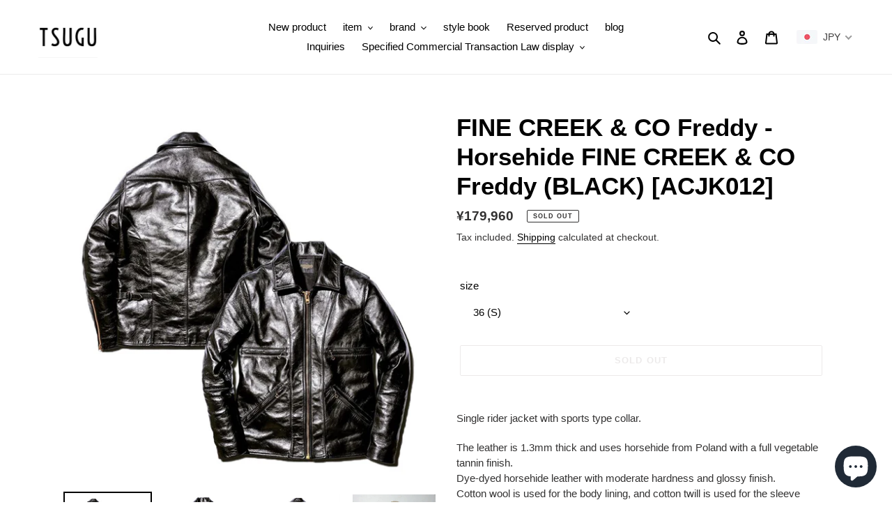

--- FILE ---
content_type: text/html; charset=utf-8
request_url: https://tsugustore.com/en/products/fine-creek-co-freddy-horsehide-%E3%83%95%E3%82%A1%E3%82%A4%E3%83%B3%E3%82%AF%E3%83%AA%E3%83%BC%E3%82%AF%E3%82%A2%E3%83%B3%E3%83%89%E3%82%B3%E3%83%BC-%E3%83%95%E3%83%AC%E3%83%87%E3%82%A3%E3%83%BC-black-acjk012
body_size: 44192
content:
<!doctype html>
<html class="no-js" lang="en">
<head>
  <meta charset="utf-8">
  <meta http-equiv="X-UA-Compatible" content="IE=edge,chrome=1">
  <meta name="viewport" content="width=device-width,initial-scale=1">
  <meta name="theme-color" content="#d9d5d5"><link rel="canonical" href="https://tsugustore.com/en/products/fine-creek-co-freddy-horsehide-%e3%83%95%e3%82%a1%e3%82%a4%e3%83%b3%e3%82%af%e3%83%aa%e3%83%bc%e3%82%af%e3%82%a2%e3%83%b3%e3%83%89%e3%82%b3%e3%83%bc-%e3%83%95%e3%83%ac%e3%83%87%e3%82%a3%e3%83%bc-black-acjk012"><link rel="shortcut icon" href="//tsugustore.com/cdn/shop/files/186999004_482095319776506_5761860104708199983_n_32x32.jpg?v=1621154256" type="image/png"><title>FINE CREEK &amp;amp; CO Freddy - Horsehide FINE CREEK &amp;amp; CO Freddy (BLA
&ndash; TSUGU</title><meta name="description" content="Single rider jacket with sports type collar. The leather is 1.3mm thick and uses horsehide from Poland with a full vegetable tannin finish. Dye-dyed horsehide leather with moderate hardness and glossy finish. Cotton wool is used for the body lining, and cotton twill is used for the sleeve lining. In addition, since it "><!-- /snippets/social-meta-tags.liquid -->




<meta property="og:site_name" content="TSUGU">
<meta property="og:url" content="https://tsugustore.com/en/products/fine-creek-co-freddy-horsehide-%e3%83%95%e3%82%a1%e3%82%a4%e3%83%b3%e3%82%af%e3%83%aa%e3%83%bc%e3%82%af%e3%82%a2%e3%83%b3%e3%83%89%e3%82%b3%e3%83%bc-%e3%83%95%e3%83%ac%e3%83%87%e3%82%a3%e3%83%bc-black-acjk012">
<meta property="og:title" content="FINE CREEK &amp;amp; CO Freddy - Horsehide FINE CREEK &amp;amp; CO Freddy (BLA">
<meta property="og:type" content="product">
<meta property="og:description" content="Single rider jacket with sports type collar. The leather is 1.3mm thick and uses horsehide from Poland with a full vegetable tannin finish. Dye-dyed horsehide leather with moderate hardness and glossy finish. Cotton wool is used for the body lining, and cotton twill is used for the sleeve lining. In addition, since it ">

  <meta property="og:price:amount" content="179,960">
  <meta property="og:price:currency" content="JPY">

<meta property="og:image" content="http://tsugustore.com/cdn/shop/products/0_0f585cfe-8ec3-4c75-8ea6-7067a304c1f5_1200x1200.jpg?v=1670243056"><meta property="og:image" content="http://tsugustore.com/cdn/shop/products/318309701_827299311683016_7313984596508552772_n_1200x1200.jpg?v=1670243055"><meta property="og:image" content="http://tsugustore.com/cdn/shop/products/318070654_722712382671615_1460331191135469605_n_1200x1200.jpg?v=1670243062">
<meta property="og:image:secure_url" content="https://tsugustore.com/cdn/shop/products/0_0f585cfe-8ec3-4c75-8ea6-7067a304c1f5_1200x1200.jpg?v=1670243056"><meta property="og:image:secure_url" content="https://tsugustore.com/cdn/shop/products/318309701_827299311683016_7313984596508552772_n_1200x1200.jpg?v=1670243055"><meta property="og:image:secure_url" content="https://tsugustore.com/cdn/shop/products/318070654_722712382671615_1460331191135469605_n_1200x1200.jpg?v=1670243062">


  <meta name="twitter:site" content="@tsugu_meguro_">

<meta name="twitter:card" content="summary_large_image">
<meta name="twitter:title" content="FINE CREEK &amp;amp; CO Freddy - Horsehide FINE CREEK &amp;amp; CO Freddy (BLA">
<meta name="twitter:description" content="Single rider jacket with sports type collar. The leather is 1.3mm thick and uses horsehide from Poland with a full vegetable tannin finish. Dye-dyed horsehide leather with moderate hardness and glossy finish. Cotton wool is used for the body lining, and cotton twill is used for the sleeve lining. In addition, since it ">


  <link href="//tsugustore.com/cdn/shop/t/3/assets/theme.scss.css?v=68978538520719398391759260384" rel="stylesheet" type="text/css" media="all" />

  <script>
    var theme = {
      breakpoints: {
        medium: 750,
        large: 990,
        widescreen: 1400
      },
      strings: {
        addToCart: "Add to cart",
        soldOut: "Sold out",
        unavailable: "Unavailable",
        regularPrice: "Regular price",
        salePrice: "Sale price",
        sale: "Sale",
        fromLowestPrice: "from [price]",
        vendor: "Vendor",
        showMore: "Show More",
        showLess: "Show Less",
        searchFor: "Search for",
        addressError: "Error looking up that address",
        addressNoResults: "No results for that address",
        addressQueryLimit: "You have exceeded the Google API usage limit. Consider upgrading to a \u003ca href=\"https:\/\/developers.google.com\/maps\/premium\/usage-limits\"\u003ePremium Plan\u003c\/a\u003e.",
        authError: "There was a problem authenticating your Google Maps account.",
        newWindow: "Opens in a new window.",
        external: "Opens external website.",
        newWindowExternal: "Opens external website in a new window.",
        removeLabel: "Remove [product]",
        update: "Update",
        quantity: "Quantity",
        discountedTotal: "Discounted total",
        regularTotal: "Regular total",
        priceColumn: "See Price column for discount details.",
        quantityMinimumMessage: "Quantity must be 1 or more",
        cartError: "There was an error while updating your cart. Please try again.",
        removedItemMessage: "Removed \u003cspan class=\"cart__removed-product-details\"\u003e([quantity]) [link]\u003c\/span\u003e from your cart.",
        unitPrice: "Unit price",
        unitPriceSeparator: "per",
        oneCartCount: "1 item",
        otherCartCount: "[count] items",
        quantityLabel: "Quantity: [count]",
        products: "Products",
        loading: "Loading",
        number_of_results: "[result_number] of [results_count]",
        number_of_results_found: "[results_count] results found",
        one_result_found: "1 result found"
      },
      moneyFormat: "¥{{amount_no_decimals}}",
      moneyFormatWithCurrency: "¥{{amount_no_decimals}} JPY",
      settings: {
        predictiveSearchEnabled: true,
        predictiveSearchShowPrice: false,
        predictiveSearchShowVendor: false
      }
    }

    document.documentElement.className = document.documentElement.className.replace('no-js', 'js');
  </script><script src="//tsugustore.com/cdn/shop/t/3/assets/lazysizes.js?v=94224023136283657951605519223" async="async"></script>
  <script src="//tsugustore.com/cdn/shop/t/3/assets/vendor.js?v=73555340668197180491605519225" defer="defer"></script>
  <script src="//tsugustore.com/cdn/shop/t/3/assets/theme.js?v=98135347482632758761605519224" defer="defer"></script>

  <script>window.performance && window.performance.mark && window.performance.mark('shopify.content_for_header.start');</script><meta name="facebook-domain-verification" content="mzgnifabgrf7w2upq8xeplefxgrz75">
<meta name="facebook-domain-verification" content="pq4l2zswyqsnxrveo7rcwrsxhyhkv7">
<meta name="google-site-verification" content="ClTounEPE0VCmbo9BLiq4Oc-FdXXbs-k690PeHlhhQU">
<meta id="shopify-digital-wallet" name="shopify-digital-wallet" content="/44989382824/digital_wallets/dialog">
<meta name="shopify-checkout-api-token" content="b0f8354664c9be35716a76dd77c9ed19">
<meta id="in-context-paypal-metadata" data-shop-id="44989382824" data-venmo-supported="false" data-environment="production" data-locale="en_US" data-paypal-v4="true" data-currency="JPY">
<link rel="alternate" hreflang="x-default" href="https://tsugustore.com/products/fine-creek-co-freddy-horsehide-%E3%83%95%E3%82%A1%E3%82%A4%E3%83%B3%E3%82%AF%E3%83%AA%E3%83%BC%E3%82%AF%E3%82%A2%E3%83%B3%E3%83%89%E3%82%B3%E3%83%BC-%E3%83%95%E3%83%AC%E3%83%87%E3%82%A3%E3%83%BC-black-acjk012">
<link rel="alternate" hreflang="ja" href="https://tsugustore.com/products/fine-creek-co-freddy-horsehide-%E3%83%95%E3%82%A1%E3%82%A4%E3%83%B3%E3%82%AF%E3%83%AA%E3%83%BC%E3%82%AF%E3%82%A2%E3%83%B3%E3%83%89%E3%82%B3%E3%83%BC-%E3%83%95%E3%83%AC%E3%83%87%E3%82%A3%E3%83%BC-black-acjk012">
<link rel="alternate" hreflang="zh-Hans" href="https://tsugustore.com/zh/products/fine-creek-co-freddy-horsehide-%E3%83%95%E3%82%A1%E3%82%A4%E3%83%B3%E3%82%AF%E3%83%AA%E3%83%BC%E3%82%AF%E3%82%A2%E3%83%B3%E3%83%89%E3%82%B3%E3%83%BC-%E3%83%95%E3%83%AC%E3%83%87%E3%82%A3%E3%83%BC-black-acjk012">
<link rel="alternate" hreflang="en" href="https://tsugustore.com/en/products/fine-creek-co-freddy-horsehide-%E3%83%95%E3%82%A1%E3%82%A4%E3%83%B3%E3%82%AF%E3%83%AA%E3%83%BC%E3%82%AF%E3%82%A2%E3%83%B3%E3%83%89%E3%82%B3%E3%83%BC-%E3%83%95%E3%83%AC%E3%83%87%E3%82%A3%E3%83%BC-black-acjk012">
<link rel="alternate" hreflang="ja-US" href="https://tsugustore.com/ja-us/products/fine-creek-co-freddy-horsehide-%E3%83%95%E3%82%A1%E3%82%A4%E3%83%B3%E3%82%AF%E3%83%AA%E3%83%BC%E3%82%AF%E3%82%A2%E3%83%B3%E3%83%89%E3%82%B3%E3%83%BC-%E3%83%95%E3%83%AC%E3%83%87%E3%82%A3%E3%83%BC-black-acjk012">
<link rel="alternate" hreflang="en-US" href="https://tsugustore.com/en-us/products/fine-creek-co-freddy-horsehide-%E3%83%95%E3%82%A1%E3%82%A4%E3%83%B3%E3%82%AF%E3%83%AA%E3%83%BC%E3%82%AF%E3%82%A2%E3%83%B3%E3%83%89%E3%82%B3%E3%83%BC-%E3%83%95%E3%83%AC%E3%83%87%E3%82%A3%E3%83%BC-black-acjk012">
<link rel="alternate" hreflang="zh-Hans-US" href="https://tsugustore.com/zh-us/products/fine-creek-co-freddy-horsehide-%E3%83%95%E3%82%A1%E3%82%A4%E3%83%B3%E3%82%AF%E3%83%AA%E3%83%BC%E3%82%AF%E3%82%A2%E3%83%B3%E3%83%89%E3%82%B3%E3%83%BC-%E3%83%95%E3%83%AC%E3%83%87%E3%82%A3%E3%83%BC-black-acjk012">
<link rel="alternate" hreflang="zh-Hans-AC" href="https://tsugustore.com/zh/products/fine-creek-co-freddy-horsehide-%E3%83%95%E3%82%A1%E3%82%A4%E3%83%B3%E3%82%AF%E3%83%AA%E3%83%BC%E3%82%AF%E3%82%A2%E3%83%B3%E3%83%89%E3%82%B3%E3%83%BC-%E3%83%95%E3%83%AC%E3%83%87%E3%82%A3%E3%83%BC-black-acjk012">
<link rel="alternate" hreflang="zh-Hans-AD" href="https://tsugustore.com/zh/products/fine-creek-co-freddy-horsehide-%E3%83%95%E3%82%A1%E3%82%A4%E3%83%B3%E3%82%AF%E3%83%AA%E3%83%BC%E3%82%AF%E3%82%A2%E3%83%B3%E3%83%89%E3%82%B3%E3%83%BC-%E3%83%95%E3%83%AC%E3%83%87%E3%82%A3%E3%83%BC-black-acjk012">
<link rel="alternate" hreflang="zh-Hans-AE" href="https://tsugustore.com/zh/products/fine-creek-co-freddy-horsehide-%E3%83%95%E3%82%A1%E3%82%A4%E3%83%B3%E3%82%AF%E3%83%AA%E3%83%BC%E3%82%AF%E3%82%A2%E3%83%B3%E3%83%89%E3%82%B3%E3%83%BC-%E3%83%95%E3%83%AC%E3%83%87%E3%82%A3%E3%83%BC-black-acjk012">
<link rel="alternate" hreflang="zh-Hans-AF" href="https://tsugustore.com/zh/products/fine-creek-co-freddy-horsehide-%E3%83%95%E3%82%A1%E3%82%A4%E3%83%B3%E3%82%AF%E3%83%AA%E3%83%BC%E3%82%AF%E3%82%A2%E3%83%B3%E3%83%89%E3%82%B3%E3%83%BC-%E3%83%95%E3%83%AC%E3%83%87%E3%82%A3%E3%83%BC-black-acjk012">
<link rel="alternate" hreflang="zh-Hans-AG" href="https://tsugustore.com/zh/products/fine-creek-co-freddy-horsehide-%E3%83%95%E3%82%A1%E3%82%A4%E3%83%B3%E3%82%AF%E3%83%AA%E3%83%BC%E3%82%AF%E3%82%A2%E3%83%B3%E3%83%89%E3%82%B3%E3%83%BC-%E3%83%95%E3%83%AC%E3%83%87%E3%82%A3%E3%83%BC-black-acjk012">
<link rel="alternate" hreflang="zh-Hans-AI" href="https://tsugustore.com/zh/products/fine-creek-co-freddy-horsehide-%E3%83%95%E3%82%A1%E3%82%A4%E3%83%B3%E3%82%AF%E3%83%AA%E3%83%BC%E3%82%AF%E3%82%A2%E3%83%B3%E3%83%89%E3%82%B3%E3%83%BC-%E3%83%95%E3%83%AC%E3%83%87%E3%82%A3%E3%83%BC-black-acjk012">
<link rel="alternate" hreflang="zh-Hans-AL" href="https://tsugustore.com/zh/products/fine-creek-co-freddy-horsehide-%E3%83%95%E3%82%A1%E3%82%A4%E3%83%B3%E3%82%AF%E3%83%AA%E3%83%BC%E3%82%AF%E3%82%A2%E3%83%B3%E3%83%89%E3%82%B3%E3%83%BC-%E3%83%95%E3%83%AC%E3%83%87%E3%82%A3%E3%83%BC-black-acjk012">
<link rel="alternate" hreflang="zh-Hans-AM" href="https://tsugustore.com/zh/products/fine-creek-co-freddy-horsehide-%E3%83%95%E3%82%A1%E3%82%A4%E3%83%B3%E3%82%AF%E3%83%AA%E3%83%BC%E3%82%AF%E3%82%A2%E3%83%B3%E3%83%89%E3%82%B3%E3%83%BC-%E3%83%95%E3%83%AC%E3%83%87%E3%82%A3%E3%83%BC-black-acjk012">
<link rel="alternate" hreflang="zh-Hans-AO" href="https://tsugustore.com/zh/products/fine-creek-co-freddy-horsehide-%E3%83%95%E3%82%A1%E3%82%A4%E3%83%B3%E3%82%AF%E3%83%AA%E3%83%BC%E3%82%AF%E3%82%A2%E3%83%B3%E3%83%89%E3%82%B3%E3%83%BC-%E3%83%95%E3%83%AC%E3%83%87%E3%82%A3%E3%83%BC-black-acjk012">
<link rel="alternate" hreflang="zh-Hans-AR" href="https://tsugustore.com/zh/products/fine-creek-co-freddy-horsehide-%E3%83%95%E3%82%A1%E3%82%A4%E3%83%B3%E3%82%AF%E3%83%AA%E3%83%BC%E3%82%AF%E3%82%A2%E3%83%B3%E3%83%89%E3%82%B3%E3%83%BC-%E3%83%95%E3%83%AC%E3%83%87%E3%82%A3%E3%83%BC-black-acjk012">
<link rel="alternate" hreflang="zh-Hans-AT" href="https://tsugustore.com/zh/products/fine-creek-co-freddy-horsehide-%E3%83%95%E3%82%A1%E3%82%A4%E3%83%B3%E3%82%AF%E3%83%AA%E3%83%BC%E3%82%AF%E3%82%A2%E3%83%B3%E3%83%89%E3%82%B3%E3%83%BC-%E3%83%95%E3%83%AC%E3%83%87%E3%82%A3%E3%83%BC-black-acjk012">
<link rel="alternate" hreflang="zh-Hans-AU" href="https://tsugustore.com/zh/products/fine-creek-co-freddy-horsehide-%E3%83%95%E3%82%A1%E3%82%A4%E3%83%B3%E3%82%AF%E3%83%AA%E3%83%BC%E3%82%AF%E3%82%A2%E3%83%B3%E3%83%89%E3%82%B3%E3%83%BC-%E3%83%95%E3%83%AC%E3%83%87%E3%82%A3%E3%83%BC-black-acjk012">
<link rel="alternate" hreflang="zh-Hans-AW" href="https://tsugustore.com/zh/products/fine-creek-co-freddy-horsehide-%E3%83%95%E3%82%A1%E3%82%A4%E3%83%B3%E3%82%AF%E3%83%AA%E3%83%BC%E3%82%AF%E3%82%A2%E3%83%B3%E3%83%89%E3%82%B3%E3%83%BC-%E3%83%95%E3%83%AC%E3%83%87%E3%82%A3%E3%83%BC-black-acjk012">
<link rel="alternate" hreflang="zh-Hans-AX" href="https://tsugustore.com/zh/products/fine-creek-co-freddy-horsehide-%E3%83%95%E3%82%A1%E3%82%A4%E3%83%B3%E3%82%AF%E3%83%AA%E3%83%BC%E3%82%AF%E3%82%A2%E3%83%B3%E3%83%89%E3%82%B3%E3%83%BC-%E3%83%95%E3%83%AC%E3%83%87%E3%82%A3%E3%83%BC-black-acjk012">
<link rel="alternate" hreflang="zh-Hans-AZ" href="https://tsugustore.com/zh/products/fine-creek-co-freddy-horsehide-%E3%83%95%E3%82%A1%E3%82%A4%E3%83%B3%E3%82%AF%E3%83%AA%E3%83%BC%E3%82%AF%E3%82%A2%E3%83%B3%E3%83%89%E3%82%B3%E3%83%BC-%E3%83%95%E3%83%AC%E3%83%87%E3%82%A3%E3%83%BC-black-acjk012">
<link rel="alternate" hreflang="zh-Hans-BA" href="https://tsugustore.com/zh/products/fine-creek-co-freddy-horsehide-%E3%83%95%E3%82%A1%E3%82%A4%E3%83%B3%E3%82%AF%E3%83%AA%E3%83%BC%E3%82%AF%E3%82%A2%E3%83%B3%E3%83%89%E3%82%B3%E3%83%BC-%E3%83%95%E3%83%AC%E3%83%87%E3%82%A3%E3%83%BC-black-acjk012">
<link rel="alternate" hreflang="zh-Hans-BB" href="https://tsugustore.com/zh/products/fine-creek-co-freddy-horsehide-%E3%83%95%E3%82%A1%E3%82%A4%E3%83%B3%E3%82%AF%E3%83%AA%E3%83%BC%E3%82%AF%E3%82%A2%E3%83%B3%E3%83%89%E3%82%B3%E3%83%BC-%E3%83%95%E3%83%AC%E3%83%87%E3%82%A3%E3%83%BC-black-acjk012">
<link rel="alternate" hreflang="zh-Hans-BD" href="https://tsugustore.com/zh/products/fine-creek-co-freddy-horsehide-%E3%83%95%E3%82%A1%E3%82%A4%E3%83%B3%E3%82%AF%E3%83%AA%E3%83%BC%E3%82%AF%E3%82%A2%E3%83%B3%E3%83%89%E3%82%B3%E3%83%BC-%E3%83%95%E3%83%AC%E3%83%87%E3%82%A3%E3%83%BC-black-acjk012">
<link rel="alternate" hreflang="zh-Hans-BE" href="https://tsugustore.com/zh/products/fine-creek-co-freddy-horsehide-%E3%83%95%E3%82%A1%E3%82%A4%E3%83%B3%E3%82%AF%E3%83%AA%E3%83%BC%E3%82%AF%E3%82%A2%E3%83%B3%E3%83%89%E3%82%B3%E3%83%BC-%E3%83%95%E3%83%AC%E3%83%87%E3%82%A3%E3%83%BC-black-acjk012">
<link rel="alternate" hreflang="zh-Hans-BF" href="https://tsugustore.com/zh/products/fine-creek-co-freddy-horsehide-%E3%83%95%E3%82%A1%E3%82%A4%E3%83%B3%E3%82%AF%E3%83%AA%E3%83%BC%E3%82%AF%E3%82%A2%E3%83%B3%E3%83%89%E3%82%B3%E3%83%BC-%E3%83%95%E3%83%AC%E3%83%87%E3%82%A3%E3%83%BC-black-acjk012">
<link rel="alternate" hreflang="zh-Hans-BG" href="https://tsugustore.com/zh/products/fine-creek-co-freddy-horsehide-%E3%83%95%E3%82%A1%E3%82%A4%E3%83%B3%E3%82%AF%E3%83%AA%E3%83%BC%E3%82%AF%E3%82%A2%E3%83%B3%E3%83%89%E3%82%B3%E3%83%BC-%E3%83%95%E3%83%AC%E3%83%87%E3%82%A3%E3%83%BC-black-acjk012">
<link rel="alternate" hreflang="zh-Hans-BH" href="https://tsugustore.com/zh/products/fine-creek-co-freddy-horsehide-%E3%83%95%E3%82%A1%E3%82%A4%E3%83%B3%E3%82%AF%E3%83%AA%E3%83%BC%E3%82%AF%E3%82%A2%E3%83%B3%E3%83%89%E3%82%B3%E3%83%BC-%E3%83%95%E3%83%AC%E3%83%87%E3%82%A3%E3%83%BC-black-acjk012">
<link rel="alternate" hreflang="zh-Hans-BI" href="https://tsugustore.com/zh/products/fine-creek-co-freddy-horsehide-%E3%83%95%E3%82%A1%E3%82%A4%E3%83%B3%E3%82%AF%E3%83%AA%E3%83%BC%E3%82%AF%E3%82%A2%E3%83%B3%E3%83%89%E3%82%B3%E3%83%BC-%E3%83%95%E3%83%AC%E3%83%87%E3%82%A3%E3%83%BC-black-acjk012">
<link rel="alternate" hreflang="zh-Hans-BJ" href="https://tsugustore.com/zh/products/fine-creek-co-freddy-horsehide-%E3%83%95%E3%82%A1%E3%82%A4%E3%83%B3%E3%82%AF%E3%83%AA%E3%83%BC%E3%82%AF%E3%82%A2%E3%83%B3%E3%83%89%E3%82%B3%E3%83%BC-%E3%83%95%E3%83%AC%E3%83%87%E3%82%A3%E3%83%BC-black-acjk012">
<link rel="alternate" hreflang="zh-Hans-BL" href="https://tsugustore.com/zh/products/fine-creek-co-freddy-horsehide-%E3%83%95%E3%82%A1%E3%82%A4%E3%83%B3%E3%82%AF%E3%83%AA%E3%83%BC%E3%82%AF%E3%82%A2%E3%83%B3%E3%83%89%E3%82%B3%E3%83%BC-%E3%83%95%E3%83%AC%E3%83%87%E3%82%A3%E3%83%BC-black-acjk012">
<link rel="alternate" hreflang="zh-Hans-BM" href="https://tsugustore.com/zh/products/fine-creek-co-freddy-horsehide-%E3%83%95%E3%82%A1%E3%82%A4%E3%83%B3%E3%82%AF%E3%83%AA%E3%83%BC%E3%82%AF%E3%82%A2%E3%83%B3%E3%83%89%E3%82%B3%E3%83%BC-%E3%83%95%E3%83%AC%E3%83%87%E3%82%A3%E3%83%BC-black-acjk012">
<link rel="alternate" hreflang="zh-Hans-BN" href="https://tsugustore.com/zh/products/fine-creek-co-freddy-horsehide-%E3%83%95%E3%82%A1%E3%82%A4%E3%83%B3%E3%82%AF%E3%83%AA%E3%83%BC%E3%82%AF%E3%82%A2%E3%83%B3%E3%83%89%E3%82%B3%E3%83%BC-%E3%83%95%E3%83%AC%E3%83%87%E3%82%A3%E3%83%BC-black-acjk012">
<link rel="alternate" hreflang="zh-Hans-BO" href="https://tsugustore.com/zh/products/fine-creek-co-freddy-horsehide-%E3%83%95%E3%82%A1%E3%82%A4%E3%83%B3%E3%82%AF%E3%83%AA%E3%83%BC%E3%82%AF%E3%82%A2%E3%83%B3%E3%83%89%E3%82%B3%E3%83%BC-%E3%83%95%E3%83%AC%E3%83%87%E3%82%A3%E3%83%BC-black-acjk012">
<link rel="alternate" hreflang="zh-Hans-BQ" href="https://tsugustore.com/zh/products/fine-creek-co-freddy-horsehide-%E3%83%95%E3%82%A1%E3%82%A4%E3%83%B3%E3%82%AF%E3%83%AA%E3%83%BC%E3%82%AF%E3%82%A2%E3%83%B3%E3%83%89%E3%82%B3%E3%83%BC-%E3%83%95%E3%83%AC%E3%83%87%E3%82%A3%E3%83%BC-black-acjk012">
<link rel="alternate" hreflang="zh-Hans-BR" href="https://tsugustore.com/zh/products/fine-creek-co-freddy-horsehide-%E3%83%95%E3%82%A1%E3%82%A4%E3%83%B3%E3%82%AF%E3%83%AA%E3%83%BC%E3%82%AF%E3%82%A2%E3%83%B3%E3%83%89%E3%82%B3%E3%83%BC-%E3%83%95%E3%83%AC%E3%83%87%E3%82%A3%E3%83%BC-black-acjk012">
<link rel="alternate" hreflang="zh-Hans-BS" href="https://tsugustore.com/zh/products/fine-creek-co-freddy-horsehide-%E3%83%95%E3%82%A1%E3%82%A4%E3%83%B3%E3%82%AF%E3%83%AA%E3%83%BC%E3%82%AF%E3%82%A2%E3%83%B3%E3%83%89%E3%82%B3%E3%83%BC-%E3%83%95%E3%83%AC%E3%83%87%E3%82%A3%E3%83%BC-black-acjk012">
<link rel="alternate" hreflang="zh-Hans-BT" href="https://tsugustore.com/zh/products/fine-creek-co-freddy-horsehide-%E3%83%95%E3%82%A1%E3%82%A4%E3%83%B3%E3%82%AF%E3%83%AA%E3%83%BC%E3%82%AF%E3%82%A2%E3%83%B3%E3%83%89%E3%82%B3%E3%83%BC-%E3%83%95%E3%83%AC%E3%83%87%E3%82%A3%E3%83%BC-black-acjk012">
<link rel="alternate" hreflang="zh-Hans-BW" href="https://tsugustore.com/zh/products/fine-creek-co-freddy-horsehide-%E3%83%95%E3%82%A1%E3%82%A4%E3%83%B3%E3%82%AF%E3%83%AA%E3%83%BC%E3%82%AF%E3%82%A2%E3%83%B3%E3%83%89%E3%82%B3%E3%83%BC-%E3%83%95%E3%83%AC%E3%83%87%E3%82%A3%E3%83%BC-black-acjk012">
<link rel="alternate" hreflang="zh-Hans-BY" href="https://tsugustore.com/zh/products/fine-creek-co-freddy-horsehide-%E3%83%95%E3%82%A1%E3%82%A4%E3%83%B3%E3%82%AF%E3%83%AA%E3%83%BC%E3%82%AF%E3%82%A2%E3%83%B3%E3%83%89%E3%82%B3%E3%83%BC-%E3%83%95%E3%83%AC%E3%83%87%E3%82%A3%E3%83%BC-black-acjk012">
<link rel="alternate" hreflang="zh-Hans-BZ" href="https://tsugustore.com/zh/products/fine-creek-co-freddy-horsehide-%E3%83%95%E3%82%A1%E3%82%A4%E3%83%B3%E3%82%AF%E3%83%AA%E3%83%BC%E3%82%AF%E3%82%A2%E3%83%B3%E3%83%89%E3%82%B3%E3%83%BC-%E3%83%95%E3%83%AC%E3%83%87%E3%82%A3%E3%83%BC-black-acjk012">
<link rel="alternate" hreflang="zh-Hans-CA" href="https://tsugustore.com/zh/products/fine-creek-co-freddy-horsehide-%E3%83%95%E3%82%A1%E3%82%A4%E3%83%B3%E3%82%AF%E3%83%AA%E3%83%BC%E3%82%AF%E3%82%A2%E3%83%B3%E3%83%89%E3%82%B3%E3%83%BC-%E3%83%95%E3%83%AC%E3%83%87%E3%82%A3%E3%83%BC-black-acjk012">
<link rel="alternate" hreflang="zh-Hans-CC" href="https://tsugustore.com/zh/products/fine-creek-co-freddy-horsehide-%E3%83%95%E3%82%A1%E3%82%A4%E3%83%B3%E3%82%AF%E3%83%AA%E3%83%BC%E3%82%AF%E3%82%A2%E3%83%B3%E3%83%89%E3%82%B3%E3%83%BC-%E3%83%95%E3%83%AC%E3%83%87%E3%82%A3%E3%83%BC-black-acjk012">
<link rel="alternate" hreflang="zh-Hans-CD" href="https://tsugustore.com/zh/products/fine-creek-co-freddy-horsehide-%E3%83%95%E3%82%A1%E3%82%A4%E3%83%B3%E3%82%AF%E3%83%AA%E3%83%BC%E3%82%AF%E3%82%A2%E3%83%B3%E3%83%89%E3%82%B3%E3%83%BC-%E3%83%95%E3%83%AC%E3%83%87%E3%82%A3%E3%83%BC-black-acjk012">
<link rel="alternate" hreflang="zh-Hans-CF" href="https://tsugustore.com/zh/products/fine-creek-co-freddy-horsehide-%E3%83%95%E3%82%A1%E3%82%A4%E3%83%B3%E3%82%AF%E3%83%AA%E3%83%BC%E3%82%AF%E3%82%A2%E3%83%B3%E3%83%89%E3%82%B3%E3%83%BC-%E3%83%95%E3%83%AC%E3%83%87%E3%82%A3%E3%83%BC-black-acjk012">
<link rel="alternate" hreflang="zh-Hans-CG" href="https://tsugustore.com/zh/products/fine-creek-co-freddy-horsehide-%E3%83%95%E3%82%A1%E3%82%A4%E3%83%B3%E3%82%AF%E3%83%AA%E3%83%BC%E3%82%AF%E3%82%A2%E3%83%B3%E3%83%89%E3%82%B3%E3%83%BC-%E3%83%95%E3%83%AC%E3%83%87%E3%82%A3%E3%83%BC-black-acjk012">
<link rel="alternate" hreflang="zh-Hans-CH" href="https://tsugustore.com/zh/products/fine-creek-co-freddy-horsehide-%E3%83%95%E3%82%A1%E3%82%A4%E3%83%B3%E3%82%AF%E3%83%AA%E3%83%BC%E3%82%AF%E3%82%A2%E3%83%B3%E3%83%89%E3%82%B3%E3%83%BC-%E3%83%95%E3%83%AC%E3%83%87%E3%82%A3%E3%83%BC-black-acjk012">
<link rel="alternate" hreflang="zh-Hans-CI" href="https://tsugustore.com/zh/products/fine-creek-co-freddy-horsehide-%E3%83%95%E3%82%A1%E3%82%A4%E3%83%B3%E3%82%AF%E3%83%AA%E3%83%BC%E3%82%AF%E3%82%A2%E3%83%B3%E3%83%89%E3%82%B3%E3%83%BC-%E3%83%95%E3%83%AC%E3%83%87%E3%82%A3%E3%83%BC-black-acjk012">
<link rel="alternate" hreflang="zh-Hans-CK" href="https://tsugustore.com/zh/products/fine-creek-co-freddy-horsehide-%E3%83%95%E3%82%A1%E3%82%A4%E3%83%B3%E3%82%AF%E3%83%AA%E3%83%BC%E3%82%AF%E3%82%A2%E3%83%B3%E3%83%89%E3%82%B3%E3%83%BC-%E3%83%95%E3%83%AC%E3%83%87%E3%82%A3%E3%83%BC-black-acjk012">
<link rel="alternate" hreflang="zh-Hans-CL" href="https://tsugustore.com/zh/products/fine-creek-co-freddy-horsehide-%E3%83%95%E3%82%A1%E3%82%A4%E3%83%B3%E3%82%AF%E3%83%AA%E3%83%BC%E3%82%AF%E3%82%A2%E3%83%B3%E3%83%89%E3%82%B3%E3%83%BC-%E3%83%95%E3%83%AC%E3%83%87%E3%82%A3%E3%83%BC-black-acjk012">
<link rel="alternate" hreflang="zh-Hans-CM" href="https://tsugustore.com/zh/products/fine-creek-co-freddy-horsehide-%E3%83%95%E3%82%A1%E3%82%A4%E3%83%B3%E3%82%AF%E3%83%AA%E3%83%BC%E3%82%AF%E3%82%A2%E3%83%B3%E3%83%89%E3%82%B3%E3%83%BC-%E3%83%95%E3%83%AC%E3%83%87%E3%82%A3%E3%83%BC-black-acjk012">
<link rel="alternate" hreflang="zh-Hans-CN" href="https://tsugustore.com/zh/products/fine-creek-co-freddy-horsehide-%E3%83%95%E3%82%A1%E3%82%A4%E3%83%B3%E3%82%AF%E3%83%AA%E3%83%BC%E3%82%AF%E3%82%A2%E3%83%B3%E3%83%89%E3%82%B3%E3%83%BC-%E3%83%95%E3%83%AC%E3%83%87%E3%82%A3%E3%83%BC-black-acjk012">
<link rel="alternate" hreflang="zh-Hans-CO" href="https://tsugustore.com/zh/products/fine-creek-co-freddy-horsehide-%E3%83%95%E3%82%A1%E3%82%A4%E3%83%B3%E3%82%AF%E3%83%AA%E3%83%BC%E3%82%AF%E3%82%A2%E3%83%B3%E3%83%89%E3%82%B3%E3%83%BC-%E3%83%95%E3%83%AC%E3%83%87%E3%82%A3%E3%83%BC-black-acjk012">
<link rel="alternate" hreflang="zh-Hans-CR" href="https://tsugustore.com/zh/products/fine-creek-co-freddy-horsehide-%E3%83%95%E3%82%A1%E3%82%A4%E3%83%B3%E3%82%AF%E3%83%AA%E3%83%BC%E3%82%AF%E3%82%A2%E3%83%B3%E3%83%89%E3%82%B3%E3%83%BC-%E3%83%95%E3%83%AC%E3%83%87%E3%82%A3%E3%83%BC-black-acjk012">
<link rel="alternate" hreflang="zh-Hans-CV" href="https://tsugustore.com/zh/products/fine-creek-co-freddy-horsehide-%E3%83%95%E3%82%A1%E3%82%A4%E3%83%B3%E3%82%AF%E3%83%AA%E3%83%BC%E3%82%AF%E3%82%A2%E3%83%B3%E3%83%89%E3%82%B3%E3%83%BC-%E3%83%95%E3%83%AC%E3%83%87%E3%82%A3%E3%83%BC-black-acjk012">
<link rel="alternate" hreflang="zh-Hans-CW" href="https://tsugustore.com/zh/products/fine-creek-co-freddy-horsehide-%E3%83%95%E3%82%A1%E3%82%A4%E3%83%B3%E3%82%AF%E3%83%AA%E3%83%BC%E3%82%AF%E3%82%A2%E3%83%B3%E3%83%89%E3%82%B3%E3%83%BC-%E3%83%95%E3%83%AC%E3%83%87%E3%82%A3%E3%83%BC-black-acjk012">
<link rel="alternate" hreflang="zh-Hans-CX" href="https://tsugustore.com/zh/products/fine-creek-co-freddy-horsehide-%E3%83%95%E3%82%A1%E3%82%A4%E3%83%B3%E3%82%AF%E3%83%AA%E3%83%BC%E3%82%AF%E3%82%A2%E3%83%B3%E3%83%89%E3%82%B3%E3%83%BC-%E3%83%95%E3%83%AC%E3%83%87%E3%82%A3%E3%83%BC-black-acjk012">
<link rel="alternate" hreflang="zh-Hans-CY" href="https://tsugustore.com/zh/products/fine-creek-co-freddy-horsehide-%E3%83%95%E3%82%A1%E3%82%A4%E3%83%B3%E3%82%AF%E3%83%AA%E3%83%BC%E3%82%AF%E3%82%A2%E3%83%B3%E3%83%89%E3%82%B3%E3%83%BC-%E3%83%95%E3%83%AC%E3%83%87%E3%82%A3%E3%83%BC-black-acjk012">
<link rel="alternate" hreflang="zh-Hans-CZ" href="https://tsugustore.com/zh/products/fine-creek-co-freddy-horsehide-%E3%83%95%E3%82%A1%E3%82%A4%E3%83%B3%E3%82%AF%E3%83%AA%E3%83%BC%E3%82%AF%E3%82%A2%E3%83%B3%E3%83%89%E3%82%B3%E3%83%BC-%E3%83%95%E3%83%AC%E3%83%87%E3%82%A3%E3%83%BC-black-acjk012">
<link rel="alternate" hreflang="zh-Hans-DE" href="https://tsugustore.com/zh/products/fine-creek-co-freddy-horsehide-%E3%83%95%E3%82%A1%E3%82%A4%E3%83%B3%E3%82%AF%E3%83%AA%E3%83%BC%E3%82%AF%E3%82%A2%E3%83%B3%E3%83%89%E3%82%B3%E3%83%BC-%E3%83%95%E3%83%AC%E3%83%87%E3%82%A3%E3%83%BC-black-acjk012">
<link rel="alternate" hreflang="zh-Hans-DJ" href="https://tsugustore.com/zh/products/fine-creek-co-freddy-horsehide-%E3%83%95%E3%82%A1%E3%82%A4%E3%83%B3%E3%82%AF%E3%83%AA%E3%83%BC%E3%82%AF%E3%82%A2%E3%83%B3%E3%83%89%E3%82%B3%E3%83%BC-%E3%83%95%E3%83%AC%E3%83%87%E3%82%A3%E3%83%BC-black-acjk012">
<link rel="alternate" hreflang="zh-Hans-DK" href="https://tsugustore.com/zh/products/fine-creek-co-freddy-horsehide-%E3%83%95%E3%82%A1%E3%82%A4%E3%83%B3%E3%82%AF%E3%83%AA%E3%83%BC%E3%82%AF%E3%82%A2%E3%83%B3%E3%83%89%E3%82%B3%E3%83%BC-%E3%83%95%E3%83%AC%E3%83%87%E3%82%A3%E3%83%BC-black-acjk012">
<link rel="alternate" hreflang="zh-Hans-DM" href="https://tsugustore.com/zh/products/fine-creek-co-freddy-horsehide-%E3%83%95%E3%82%A1%E3%82%A4%E3%83%B3%E3%82%AF%E3%83%AA%E3%83%BC%E3%82%AF%E3%82%A2%E3%83%B3%E3%83%89%E3%82%B3%E3%83%BC-%E3%83%95%E3%83%AC%E3%83%87%E3%82%A3%E3%83%BC-black-acjk012">
<link rel="alternate" hreflang="zh-Hans-DO" href="https://tsugustore.com/zh/products/fine-creek-co-freddy-horsehide-%E3%83%95%E3%82%A1%E3%82%A4%E3%83%B3%E3%82%AF%E3%83%AA%E3%83%BC%E3%82%AF%E3%82%A2%E3%83%B3%E3%83%89%E3%82%B3%E3%83%BC-%E3%83%95%E3%83%AC%E3%83%87%E3%82%A3%E3%83%BC-black-acjk012">
<link rel="alternate" hreflang="zh-Hans-DZ" href="https://tsugustore.com/zh/products/fine-creek-co-freddy-horsehide-%E3%83%95%E3%82%A1%E3%82%A4%E3%83%B3%E3%82%AF%E3%83%AA%E3%83%BC%E3%82%AF%E3%82%A2%E3%83%B3%E3%83%89%E3%82%B3%E3%83%BC-%E3%83%95%E3%83%AC%E3%83%87%E3%82%A3%E3%83%BC-black-acjk012">
<link rel="alternate" hreflang="zh-Hans-EC" href="https://tsugustore.com/zh/products/fine-creek-co-freddy-horsehide-%E3%83%95%E3%82%A1%E3%82%A4%E3%83%B3%E3%82%AF%E3%83%AA%E3%83%BC%E3%82%AF%E3%82%A2%E3%83%B3%E3%83%89%E3%82%B3%E3%83%BC-%E3%83%95%E3%83%AC%E3%83%87%E3%82%A3%E3%83%BC-black-acjk012">
<link rel="alternate" hreflang="zh-Hans-EE" href="https://tsugustore.com/zh/products/fine-creek-co-freddy-horsehide-%E3%83%95%E3%82%A1%E3%82%A4%E3%83%B3%E3%82%AF%E3%83%AA%E3%83%BC%E3%82%AF%E3%82%A2%E3%83%B3%E3%83%89%E3%82%B3%E3%83%BC-%E3%83%95%E3%83%AC%E3%83%87%E3%82%A3%E3%83%BC-black-acjk012">
<link rel="alternate" hreflang="zh-Hans-EG" href="https://tsugustore.com/zh/products/fine-creek-co-freddy-horsehide-%E3%83%95%E3%82%A1%E3%82%A4%E3%83%B3%E3%82%AF%E3%83%AA%E3%83%BC%E3%82%AF%E3%82%A2%E3%83%B3%E3%83%89%E3%82%B3%E3%83%BC-%E3%83%95%E3%83%AC%E3%83%87%E3%82%A3%E3%83%BC-black-acjk012">
<link rel="alternate" hreflang="zh-Hans-EH" href="https://tsugustore.com/zh/products/fine-creek-co-freddy-horsehide-%E3%83%95%E3%82%A1%E3%82%A4%E3%83%B3%E3%82%AF%E3%83%AA%E3%83%BC%E3%82%AF%E3%82%A2%E3%83%B3%E3%83%89%E3%82%B3%E3%83%BC-%E3%83%95%E3%83%AC%E3%83%87%E3%82%A3%E3%83%BC-black-acjk012">
<link rel="alternate" hreflang="zh-Hans-ER" href="https://tsugustore.com/zh/products/fine-creek-co-freddy-horsehide-%E3%83%95%E3%82%A1%E3%82%A4%E3%83%B3%E3%82%AF%E3%83%AA%E3%83%BC%E3%82%AF%E3%82%A2%E3%83%B3%E3%83%89%E3%82%B3%E3%83%BC-%E3%83%95%E3%83%AC%E3%83%87%E3%82%A3%E3%83%BC-black-acjk012">
<link rel="alternate" hreflang="zh-Hans-ES" href="https://tsugustore.com/zh/products/fine-creek-co-freddy-horsehide-%E3%83%95%E3%82%A1%E3%82%A4%E3%83%B3%E3%82%AF%E3%83%AA%E3%83%BC%E3%82%AF%E3%82%A2%E3%83%B3%E3%83%89%E3%82%B3%E3%83%BC-%E3%83%95%E3%83%AC%E3%83%87%E3%82%A3%E3%83%BC-black-acjk012">
<link rel="alternate" hreflang="zh-Hans-ET" href="https://tsugustore.com/zh/products/fine-creek-co-freddy-horsehide-%E3%83%95%E3%82%A1%E3%82%A4%E3%83%B3%E3%82%AF%E3%83%AA%E3%83%BC%E3%82%AF%E3%82%A2%E3%83%B3%E3%83%89%E3%82%B3%E3%83%BC-%E3%83%95%E3%83%AC%E3%83%87%E3%82%A3%E3%83%BC-black-acjk012">
<link rel="alternate" hreflang="zh-Hans-FI" href="https://tsugustore.com/zh/products/fine-creek-co-freddy-horsehide-%E3%83%95%E3%82%A1%E3%82%A4%E3%83%B3%E3%82%AF%E3%83%AA%E3%83%BC%E3%82%AF%E3%82%A2%E3%83%B3%E3%83%89%E3%82%B3%E3%83%BC-%E3%83%95%E3%83%AC%E3%83%87%E3%82%A3%E3%83%BC-black-acjk012">
<link rel="alternate" hreflang="zh-Hans-FJ" href="https://tsugustore.com/zh/products/fine-creek-co-freddy-horsehide-%E3%83%95%E3%82%A1%E3%82%A4%E3%83%B3%E3%82%AF%E3%83%AA%E3%83%BC%E3%82%AF%E3%82%A2%E3%83%B3%E3%83%89%E3%82%B3%E3%83%BC-%E3%83%95%E3%83%AC%E3%83%87%E3%82%A3%E3%83%BC-black-acjk012">
<link rel="alternate" hreflang="zh-Hans-FK" href="https://tsugustore.com/zh/products/fine-creek-co-freddy-horsehide-%E3%83%95%E3%82%A1%E3%82%A4%E3%83%B3%E3%82%AF%E3%83%AA%E3%83%BC%E3%82%AF%E3%82%A2%E3%83%B3%E3%83%89%E3%82%B3%E3%83%BC-%E3%83%95%E3%83%AC%E3%83%87%E3%82%A3%E3%83%BC-black-acjk012">
<link rel="alternate" hreflang="zh-Hans-FO" href="https://tsugustore.com/zh/products/fine-creek-co-freddy-horsehide-%E3%83%95%E3%82%A1%E3%82%A4%E3%83%B3%E3%82%AF%E3%83%AA%E3%83%BC%E3%82%AF%E3%82%A2%E3%83%B3%E3%83%89%E3%82%B3%E3%83%BC-%E3%83%95%E3%83%AC%E3%83%87%E3%82%A3%E3%83%BC-black-acjk012">
<link rel="alternate" hreflang="zh-Hans-FR" href="https://tsugustore.com/zh/products/fine-creek-co-freddy-horsehide-%E3%83%95%E3%82%A1%E3%82%A4%E3%83%B3%E3%82%AF%E3%83%AA%E3%83%BC%E3%82%AF%E3%82%A2%E3%83%B3%E3%83%89%E3%82%B3%E3%83%BC-%E3%83%95%E3%83%AC%E3%83%87%E3%82%A3%E3%83%BC-black-acjk012">
<link rel="alternate" hreflang="zh-Hans-GA" href="https://tsugustore.com/zh/products/fine-creek-co-freddy-horsehide-%E3%83%95%E3%82%A1%E3%82%A4%E3%83%B3%E3%82%AF%E3%83%AA%E3%83%BC%E3%82%AF%E3%82%A2%E3%83%B3%E3%83%89%E3%82%B3%E3%83%BC-%E3%83%95%E3%83%AC%E3%83%87%E3%82%A3%E3%83%BC-black-acjk012">
<link rel="alternate" hreflang="zh-Hans-GB" href="https://tsugustore.com/zh/products/fine-creek-co-freddy-horsehide-%E3%83%95%E3%82%A1%E3%82%A4%E3%83%B3%E3%82%AF%E3%83%AA%E3%83%BC%E3%82%AF%E3%82%A2%E3%83%B3%E3%83%89%E3%82%B3%E3%83%BC-%E3%83%95%E3%83%AC%E3%83%87%E3%82%A3%E3%83%BC-black-acjk012">
<link rel="alternate" hreflang="zh-Hans-GD" href="https://tsugustore.com/zh/products/fine-creek-co-freddy-horsehide-%E3%83%95%E3%82%A1%E3%82%A4%E3%83%B3%E3%82%AF%E3%83%AA%E3%83%BC%E3%82%AF%E3%82%A2%E3%83%B3%E3%83%89%E3%82%B3%E3%83%BC-%E3%83%95%E3%83%AC%E3%83%87%E3%82%A3%E3%83%BC-black-acjk012">
<link rel="alternate" hreflang="zh-Hans-GE" href="https://tsugustore.com/zh/products/fine-creek-co-freddy-horsehide-%E3%83%95%E3%82%A1%E3%82%A4%E3%83%B3%E3%82%AF%E3%83%AA%E3%83%BC%E3%82%AF%E3%82%A2%E3%83%B3%E3%83%89%E3%82%B3%E3%83%BC-%E3%83%95%E3%83%AC%E3%83%87%E3%82%A3%E3%83%BC-black-acjk012">
<link rel="alternate" hreflang="zh-Hans-GF" href="https://tsugustore.com/zh/products/fine-creek-co-freddy-horsehide-%E3%83%95%E3%82%A1%E3%82%A4%E3%83%B3%E3%82%AF%E3%83%AA%E3%83%BC%E3%82%AF%E3%82%A2%E3%83%B3%E3%83%89%E3%82%B3%E3%83%BC-%E3%83%95%E3%83%AC%E3%83%87%E3%82%A3%E3%83%BC-black-acjk012">
<link rel="alternate" hreflang="zh-Hans-GG" href="https://tsugustore.com/zh/products/fine-creek-co-freddy-horsehide-%E3%83%95%E3%82%A1%E3%82%A4%E3%83%B3%E3%82%AF%E3%83%AA%E3%83%BC%E3%82%AF%E3%82%A2%E3%83%B3%E3%83%89%E3%82%B3%E3%83%BC-%E3%83%95%E3%83%AC%E3%83%87%E3%82%A3%E3%83%BC-black-acjk012">
<link rel="alternate" hreflang="zh-Hans-GH" href="https://tsugustore.com/zh/products/fine-creek-co-freddy-horsehide-%E3%83%95%E3%82%A1%E3%82%A4%E3%83%B3%E3%82%AF%E3%83%AA%E3%83%BC%E3%82%AF%E3%82%A2%E3%83%B3%E3%83%89%E3%82%B3%E3%83%BC-%E3%83%95%E3%83%AC%E3%83%87%E3%82%A3%E3%83%BC-black-acjk012">
<link rel="alternate" hreflang="zh-Hans-GI" href="https://tsugustore.com/zh/products/fine-creek-co-freddy-horsehide-%E3%83%95%E3%82%A1%E3%82%A4%E3%83%B3%E3%82%AF%E3%83%AA%E3%83%BC%E3%82%AF%E3%82%A2%E3%83%B3%E3%83%89%E3%82%B3%E3%83%BC-%E3%83%95%E3%83%AC%E3%83%87%E3%82%A3%E3%83%BC-black-acjk012">
<link rel="alternate" hreflang="zh-Hans-GL" href="https://tsugustore.com/zh/products/fine-creek-co-freddy-horsehide-%E3%83%95%E3%82%A1%E3%82%A4%E3%83%B3%E3%82%AF%E3%83%AA%E3%83%BC%E3%82%AF%E3%82%A2%E3%83%B3%E3%83%89%E3%82%B3%E3%83%BC-%E3%83%95%E3%83%AC%E3%83%87%E3%82%A3%E3%83%BC-black-acjk012">
<link rel="alternate" hreflang="zh-Hans-GM" href="https://tsugustore.com/zh/products/fine-creek-co-freddy-horsehide-%E3%83%95%E3%82%A1%E3%82%A4%E3%83%B3%E3%82%AF%E3%83%AA%E3%83%BC%E3%82%AF%E3%82%A2%E3%83%B3%E3%83%89%E3%82%B3%E3%83%BC-%E3%83%95%E3%83%AC%E3%83%87%E3%82%A3%E3%83%BC-black-acjk012">
<link rel="alternate" hreflang="zh-Hans-GN" href="https://tsugustore.com/zh/products/fine-creek-co-freddy-horsehide-%E3%83%95%E3%82%A1%E3%82%A4%E3%83%B3%E3%82%AF%E3%83%AA%E3%83%BC%E3%82%AF%E3%82%A2%E3%83%B3%E3%83%89%E3%82%B3%E3%83%BC-%E3%83%95%E3%83%AC%E3%83%87%E3%82%A3%E3%83%BC-black-acjk012">
<link rel="alternate" hreflang="zh-Hans-GP" href="https://tsugustore.com/zh/products/fine-creek-co-freddy-horsehide-%E3%83%95%E3%82%A1%E3%82%A4%E3%83%B3%E3%82%AF%E3%83%AA%E3%83%BC%E3%82%AF%E3%82%A2%E3%83%B3%E3%83%89%E3%82%B3%E3%83%BC-%E3%83%95%E3%83%AC%E3%83%87%E3%82%A3%E3%83%BC-black-acjk012">
<link rel="alternate" hreflang="zh-Hans-GQ" href="https://tsugustore.com/zh/products/fine-creek-co-freddy-horsehide-%E3%83%95%E3%82%A1%E3%82%A4%E3%83%B3%E3%82%AF%E3%83%AA%E3%83%BC%E3%82%AF%E3%82%A2%E3%83%B3%E3%83%89%E3%82%B3%E3%83%BC-%E3%83%95%E3%83%AC%E3%83%87%E3%82%A3%E3%83%BC-black-acjk012">
<link rel="alternate" hreflang="zh-Hans-GR" href="https://tsugustore.com/zh/products/fine-creek-co-freddy-horsehide-%E3%83%95%E3%82%A1%E3%82%A4%E3%83%B3%E3%82%AF%E3%83%AA%E3%83%BC%E3%82%AF%E3%82%A2%E3%83%B3%E3%83%89%E3%82%B3%E3%83%BC-%E3%83%95%E3%83%AC%E3%83%87%E3%82%A3%E3%83%BC-black-acjk012">
<link rel="alternate" hreflang="zh-Hans-GS" href="https://tsugustore.com/zh/products/fine-creek-co-freddy-horsehide-%E3%83%95%E3%82%A1%E3%82%A4%E3%83%B3%E3%82%AF%E3%83%AA%E3%83%BC%E3%82%AF%E3%82%A2%E3%83%B3%E3%83%89%E3%82%B3%E3%83%BC-%E3%83%95%E3%83%AC%E3%83%87%E3%82%A3%E3%83%BC-black-acjk012">
<link rel="alternate" hreflang="zh-Hans-GT" href="https://tsugustore.com/zh/products/fine-creek-co-freddy-horsehide-%E3%83%95%E3%82%A1%E3%82%A4%E3%83%B3%E3%82%AF%E3%83%AA%E3%83%BC%E3%82%AF%E3%82%A2%E3%83%B3%E3%83%89%E3%82%B3%E3%83%BC-%E3%83%95%E3%83%AC%E3%83%87%E3%82%A3%E3%83%BC-black-acjk012">
<link rel="alternate" hreflang="zh-Hans-GW" href="https://tsugustore.com/zh/products/fine-creek-co-freddy-horsehide-%E3%83%95%E3%82%A1%E3%82%A4%E3%83%B3%E3%82%AF%E3%83%AA%E3%83%BC%E3%82%AF%E3%82%A2%E3%83%B3%E3%83%89%E3%82%B3%E3%83%BC-%E3%83%95%E3%83%AC%E3%83%87%E3%82%A3%E3%83%BC-black-acjk012">
<link rel="alternate" hreflang="zh-Hans-GY" href="https://tsugustore.com/zh/products/fine-creek-co-freddy-horsehide-%E3%83%95%E3%82%A1%E3%82%A4%E3%83%B3%E3%82%AF%E3%83%AA%E3%83%BC%E3%82%AF%E3%82%A2%E3%83%B3%E3%83%89%E3%82%B3%E3%83%BC-%E3%83%95%E3%83%AC%E3%83%87%E3%82%A3%E3%83%BC-black-acjk012">
<link rel="alternate" hreflang="zh-Hans-HK" href="https://tsugustore.com/zh/products/fine-creek-co-freddy-horsehide-%E3%83%95%E3%82%A1%E3%82%A4%E3%83%B3%E3%82%AF%E3%83%AA%E3%83%BC%E3%82%AF%E3%82%A2%E3%83%B3%E3%83%89%E3%82%B3%E3%83%BC-%E3%83%95%E3%83%AC%E3%83%87%E3%82%A3%E3%83%BC-black-acjk012">
<link rel="alternate" hreflang="zh-Hans-HN" href="https://tsugustore.com/zh/products/fine-creek-co-freddy-horsehide-%E3%83%95%E3%82%A1%E3%82%A4%E3%83%B3%E3%82%AF%E3%83%AA%E3%83%BC%E3%82%AF%E3%82%A2%E3%83%B3%E3%83%89%E3%82%B3%E3%83%BC-%E3%83%95%E3%83%AC%E3%83%87%E3%82%A3%E3%83%BC-black-acjk012">
<link rel="alternate" hreflang="zh-Hans-HR" href="https://tsugustore.com/zh/products/fine-creek-co-freddy-horsehide-%E3%83%95%E3%82%A1%E3%82%A4%E3%83%B3%E3%82%AF%E3%83%AA%E3%83%BC%E3%82%AF%E3%82%A2%E3%83%B3%E3%83%89%E3%82%B3%E3%83%BC-%E3%83%95%E3%83%AC%E3%83%87%E3%82%A3%E3%83%BC-black-acjk012">
<link rel="alternate" hreflang="zh-Hans-HT" href="https://tsugustore.com/zh/products/fine-creek-co-freddy-horsehide-%E3%83%95%E3%82%A1%E3%82%A4%E3%83%B3%E3%82%AF%E3%83%AA%E3%83%BC%E3%82%AF%E3%82%A2%E3%83%B3%E3%83%89%E3%82%B3%E3%83%BC-%E3%83%95%E3%83%AC%E3%83%87%E3%82%A3%E3%83%BC-black-acjk012">
<link rel="alternate" hreflang="zh-Hans-HU" href="https://tsugustore.com/zh/products/fine-creek-co-freddy-horsehide-%E3%83%95%E3%82%A1%E3%82%A4%E3%83%B3%E3%82%AF%E3%83%AA%E3%83%BC%E3%82%AF%E3%82%A2%E3%83%B3%E3%83%89%E3%82%B3%E3%83%BC-%E3%83%95%E3%83%AC%E3%83%87%E3%82%A3%E3%83%BC-black-acjk012">
<link rel="alternate" hreflang="zh-Hans-ID" href="https://tsugustore.com/zh/products/fine-creek-co-freddy-horsehide-%E3%83%95%E3%82%A1%E3%82%A4%E3%83%B3%E3%82%AF%E3%83%AA%E3%83%BC%E3%82%AF%E3%82%A2%E3%83%B3%E3%83%89%E3%82%B3%E3%83%BC-%E3%83%95%E3%83%AC%E3%83%87%E3%82%A3%E3%83%BC-black-acjk012">
<link rel="alternate" hreflang="zh-Hans-IE" href="https://tsugustore.com/zh/products/fine-creek-co-freddy-horsehide-%E3%83%95%E3%82%A1%E3%82%A4%E3%83%B3%E3%82%AF%E3%83%AA%E3%83%BC%E3%82%AF%E3%82%A2%E3%83%B3%E3%83%89%E3%82%B3%E3%83%BC-%E3%83%95%E3%83%AC%E3%83%87%E3%82%A3%E3%83%BC-black-acjk012">
<link rel="alternate" hreflang="zh-Hans-IL" href="https://tsugustore.com/zh/products/fine-creek-co-freddy-horsehide-%E3%83%95%E3%82%A1%E3%82%A4%E3%83%B3%E3%82%AF%E3%83%AA%E3%83%BC%E3%82%AF%E3%82%A2%E3%83%B3%E3%83%89%E3%82%B3%E3%83%BC-%E3%83%95%E3%83%AC%E3%83%87%E3%82%A3%E3%83%BC-black-acjk012">
<link rel="alternate" hreflang="zh-Hans-IM" href="https://tsugustore.com/zh/products/fine-creek-co-freddy-horsehide-%E3%83%95%E3%82%A1%E3%82%A4%E3%83%B3%E3%82%AF%E3%83%AA%E3%83%BC%E3%82%AF%E3%82%A2%E3%83%B3%E3%83%89%E3%82%B3%E3%83%BC-%E3%83%95%E3%83%AC%E3%83%87%E3%82%A3%E3%83%BC-black-acjk012">
<link rel="alternate" hreflang="zh-Hans-IN" href="https://tsugustore.com/zh/products/fine-creek-co-freddy-horsehide-%E3%83%95%E3%82%A1%E3%82%A4%E3%83%B3%E3%82%AF%E3%83%AA%E3%83%BC%E3%82%AF%E3%82%A2%E3%83%B3%E3%83%89%E3%82%B3%E3%83%BC-%E3%83%95%E3%83%AC%E3%83%87%E3%82%A3%E3%83%BC-black-acjk012">
<link rel="alternate" hreflang="zh-Hans-IO" href="https://tsugustore.com/zh/products/fine-creek-co-freddy-horsehide-%E3%83%95%E3%82%A1%E3%82%A4%E3%83%B3%E3%82%AF%E3%83%AA%E3%83%BC%E3%82%AF%E3%82%A2%E3%83%B3%E3%83%89%E3%82%B3%E3%83%BC-%E3%83%95%E3%83%AC%E3%83%87%E3%82%A3%E3%83%BC-black-acjk012">
<link rel="alternate" hreflang="zh-Hans-IQ" href="https://tsugustore.com/zh/products/fine-creek-co-freddy-horsehide-%E3%83%95%E3%82%A1%E3%82%A4%E3%83%B3%E3%82%AF%E3%83%AA%E3%83%BC%E3%82%AF%E3%82%A2%E3%83%B3%E3%83%89%E3%82%B3%E3%83%BC-%E3%83%95%E3%83%AC%E3%83%87%E3%82%A3%E3%83%BC-black-acjk012">
<link rel="alternate" hreflang="zh-Hans-IS" href="https://tsugustore.com/zh/products/fine-creek-co-freddy-horsehide-%E3%83%95%E3%82%A1%E3%82%A4%E3%83%B3%E3%82%AF%E3%83%AA%E3%83%BC%E3%82%AF%E3%82%A2%E3%83%B3%E3%83%89%E3%82%B3%E3%83%BC-%E3%83%95%E3%83%AC%E3%83%87%E3%82%A3%E3%83%BC-black-acjk012">
<link rel="alternate" hreflang="zh-Hans-IT" href="https://tsugustore.com/zh/products/fine-creek-co-freddy-horsehide-%E3%83%95%E3%82%A1%E3%82%A4%E3%83%B3%E3%82%AF%E3%83%AA%E3%83%BC%E3%82%AF%E3%82%A2%E3%83%B3%E3%83%89%E3%82%B3%E3%83%BC-%E3%83%95%E3%83%AC%E3%83%87%E3%82%A3%E3%83%BC-black-acjk012">
<link rel="alternate" hreflang="zh-Hans-JE" href="https://tsugustore.com/zh/products/fine-creek-co-freddy-horsehide-%E3%83%95%E3%82%A1%E3%82%A4%E3%83%B3%E3%82%AF%E3%83%AA%E3%83%BC%E3%82%AF%E3%82%A2%E3%83%B3%E3%83%89%E3%82%B3%E3%83%BC-%E3%83%95%E3%83%AC%E3%83%87%E3%82%A3%E3%83%BC-black-acjk012">
<link rel="alternate" hreflang="zh-Hans-JM" href="https://tsugustore.com/zh/products/fine-creek-co-freddy-horsehide-%E3%83%95%E3%82%A1%E3%82%A4%E3%83%B3%E3%82%AF%E3%83%AA%E3%83%BC%E3%82%AF%E3%82%A2%E3%83%B3%E3%83%89%E3%82%B3%E3%83%BC-%E3%83%95%E3%83%AC%E3%83%87%E3%82%A3%E3%83%BC-black-acjk012">
<link rel="alternate" hreflang="zh-Hans-JO" href="https://tsugustore.com/zh/products/fine-creek-co-freddy-horsehide-%E3%83%95%E3%82%A1%E3%82%A4%E3%83%B3%E3%82%AF%E3%83%AA%E3%83%BC%E3%82%AF%E3%82%A2%E3%83%B3%E3%83%89%E3%82%B3%E3%83%BC-%E3%83%95%E3%83%AC%E3%83%87%E3%82%A3%E3%83%BC-black-acjk012">
<link rel="alternate" hreflang="zh-Hans-JP" href="https://tsugustore.com/zh/products/fine-creek-co-freddy-horsehide-%E3%83%95%E3%82%A1%E3%82%A4%E3%83%B3%E3%82%AF%E3%83%AA%E3%83%BC%E3%82%AF%E3%82%A2%E3%83%B3%E3%83%89%E3%82%B3%E3%83%BC-%E3%83%95%E3%83%AC%E3%83%87%E3%82%A3%E3%83%BC-black-acjk012">
<link rel="alternate" hreflang="zh-Hans-KE" href="https://tsugustore.com/zh/products/fine-creek-co-freddy-horsehide-%E3%83%95%E3%82%A1%E3%82%A4%E3%83%B3%E3%82%AF%E3%83%AA%E3%83%BC%E3%82%AF%E3%82%A2%E3%83%B3%E3%83%89%E3%82%B3%E3%83%BC-%E3%83%95%E3%83%AC%E3%83%87%E3%82%A3%E3%83%BC-black-acjk012">
<link rel="alternate" hreflang="zh-Hans-KG" href="https://tsugustore.com/zh/products/fine-creek-co-freddy-horsehide-%E3%83%95%E3%82%A1%E3%82%A4%E3%83%B3%E3%82%AF%E3%83%AA%E3%83%BC%E3%82%AF%E3%82%A2%E3%83%B3%E3%83%89%E3%82%B3%E3%83%BC-%E3%83%95%E3%83%AC%E3%83%87%E3%82%A3%E3%83%BC-black-acjk012">
<link rel="alternate" hreflang="zh-Hans-KH" href="https://tsugustore.com/zh/products/fine-creek-co-freddy-horsehide-%E3%83%95%E3%82%A1%E3%82%A4%E3%83%B3%E3%82%AF%E3%83%AA%E3%83%BC%E3%82%AF%E3%82%A2%E3%83%B3%E3%83%89%E3%82%B3%E3%83%BC-%E3%83%95%E3%83%AC%E3%83%87%E3%82%A3%E3%83%BC-black-acjk012">
<link rel="alternate" hreflang="zh-Hans-KI" href="https://tsugustore.com/zh/products/fine-creek-co-freddy-horsehide-%E3%83%95%E3%82%A1%E3%82%A4%E3%83%B3%E3%82%AF%E3%83%AA%E3%83%BC%E3%82%AF%E3%82%A2%E3%83%B3%E3%83%89%E3%82%B3%E3%83%BC-%E3%83%95%E3%83%AC%E3%83%87%E3%82%A3%E3%83%BC-black-acjk012">
<link rel="alternate" hreflang="zh-Hans-KM" href="https://tsugustore.com/zh/products/fine-creek-co-freddy-horsehide-%E3%83%95%E3%82%A1%E3%82%A4%E3%83%B3%E3%82%AF%E3%83%AA%E3%83%BC%E3%82%AF%E3%82%A2%E3%83%B3%E3%83%89%E3%82%B3%E3%83%BC-%E3%83%95%E3%83%AC%E3%83%87%E3%82%A3%E3%83%BC-black-acjk012">
<link rel="alternate" hreflang="zh-Hans-KN" href="https://tsugustore.com/zh/products/fine-creek-co-freddy-horsehide-%E3%83%95%E3%82%A1%E3%82%A4%E3%83%B3%E3%82%AF%E3%83%AA%E3%83%BC%E3%82%AF%E3%82%A2%E3%83%B3%E3%83%89%E3%82%B3%E3%83%BC-%E3%83%95%E3%83%AC%E3%83%87%E3%82%A3%E3%83%BC-black-acjk012">
<link rel="alternate" hreflang="zh-Hans-KR" href="https://tsugustore.com/zh/products/fine-creek-co-freddy-horsehide-%E3%83%95%E3%82%A1%E3%82%A4%E3%83%B3%E3%82%AF%E3%83%AA%E3%83%BC%E3%82%AF%E3%82%A2%E3%83%B3%E3%83%89%E3%82%B3%E3%83%BC-%E3%83%95%E3%83%AC%E3%83%87%E3%82%A3%E3%83%BC-black-acjk012">
<link rel="alternate" hreflang="zh-Hans-KW" href="https://tsugustore.com/zh/products/fine-creek-co-freddy-horsehide-%E3%83%95%E3%82%A1%E3%82%A4%E3%83%B3%E3%82%AF%E3%83%AA%E3%83%BC%E3%82%AF%E3%82%A2%E3%83%B3%E3%83%89%E3%82%B3%E3%83%BC-%E3%83%95%E3%83%AC%E3%83%87%E3%82%A3%E3%83%BC-black-acjk012">
<link rel="alternate" hreflang="zh-Hans-KY" href="https://tsugustore.com/zh/products/fine-creek-co-freddy-horsehide-%E3%83%95%E3%82%A1%E3%82%A4%E3%83%B3%E3%82%AF%E3%83%AA%E3%83%BC%E3%82%AF%E3%82%A2%E3%83%B3%E3%83%89%E3%82%B3%E3%83%BC-%E3%83%95%E3%83%AC%E3%83%87%E3%82%A3%E3%83%BC-black-acjk012">
<link rel="alternate" hreflang="zh-Hans-KZ" href="https://tsugustore.com/zh/products/fine-creek-co-freddy-horsehide-%E3%83%95%E3%82%A1%E3%82%A4%E3%83%B3%E3%82%AF%E3%83%AA%E3%83%BC%E3%82%AF%E3%82%A2%E3%83%B3%E3%83%89%E3%82%B3%E3%83%BC-%E3%83%95%E3%83%AC%E3%83%87%E3%82%A3%E3%83%BC-black-acjk012">
<link rel="alternate" hreflang="zh-Hans-LA" href="https://tsugustore.com/zh/products/fine-creek-co-freddy-horsehide-%E3%83%95%E3%82%A1%E3%82%A4%E3%83%B3%E3%82%AF%E3%83%AA%E3%83%BC%E3%82%AF%E3%82%A2%E3%83%B3%E3%83%89%E3%82%B3%E3%83%BC-%E3%83%95%E3%83%AC%E3%83%87%E3%82%A3%E3%83%BC-black-acjk012">
<link rel="alternate" hreflang="zh-Hans-LB" href="https://tsugustore.com/zh/products/fine-creek-co-freddy-horsehide-%E3%83%95%E3%82%A1%E3%82%A4%E3%83%B3%E3%82%AF%E3%83%AA%E3%83%BC%E3%82%AF%E3%82%A2%E3%83%B3%E3%83%89%E3%82%B3%E3%83%BC-%E3%83%95%E3%83%AC%E3%83%87%E3%82%A3%E3%83%BC-black-acjk012">
<link rel="alternate" hreflang="zh-Hans-LC" href="https://tsugustore.com/zh/products/fine-creek-co-freddy-horsehide-%E3%83%95%E3%82%A1%E3%82%A4%E3%83%B3%E3%82%AF%E3%83%AA%E3%83%BC%E3%82%AF%E3%82%A2%E3%83%B3%E3%83%89%E3%82%B3%E3%83%BC-%E3%83%95%E3%83%AC%E3%83%87%E3%82%A3%E3%83%BC-black-acjk012">
<link rel="alternate" hreflang="zh-Hans-LI" href="https://tsugustore.com/zh/products/fine-creek-co-freddy-horsehide-%E3%83%95%E3%82%A1%E3%82%A4%E3%83%B3%E3%82%AF%E3%83%AA%E3%83%BC%E3%82%AF%E3%82%A2%E3%83%B3%E3%83%89%E3%82%B3%E3%83%BC-%E3%83%95%E3%83%AC%E3%83%87%E3%82%A3%E3%83%BC-black-acjk012">
<link rel="alternate" hreflang="zh-Hans-LK" href="https://tsugustore.com/zh/products/fine-creek-co-freddy-horsehide-%E3%83%95%E3%82%A1%E3%82%A4%E3%83%B3%E3%82%AF%E3%83%AA%E3%83%BC%E3%82%AF%E3%82%A2%E3%83%B3%E3%83%89%E3%82%B3%E3%83%BC-%E3%83%95%E3%83%AC%E3%83%87%E3%82%A3%E3%83%BC-black-acjk012">
<link rel="alternate" hreflang="zh-Hans-LR" href="https://tsugustore.com/zh/products/fine-creek-co-freddy-horsehide-%E3%83%95%E3%82%A1%E3%82%A4%E3%83%B3%E3%82%AF%E3%83%AA%E3%83%BC%E3%82%AF%E3%82%A2%E3%83%B3%E3%83%89%E3%82%B3%E3%83%BC-%E3%83%95%E3%83%AC%E3%83%87%E3%82%A3%E3%83%BC-black-acjk012">
<link rel="alternate" hreflang="zh-Hans-LS" href="https://tsugustore.com/zh/products/fine-creek-co-freddy-horsehide-%E3%83%95%E3%82%A1%E3%82%A4%E3%83%B3%E3%82%AF%E3%83%AA%E3%83%BC%E3%82%AF%E3%82%A2%E3%83%B3%E3%83%89%E3%82%B3%E3%83%BC-%E3%83%95%E3%83%AC%E3%83%87%E3%82%A3%E3%83%BC-black-acjk012">
<link rel="alternate" hreflang="zh-Hans-LT" href="https://tsugustore.com/zh/products/fine-creek-co-freddy-horsehide-%E3%83%95%E3%82%A1%E3%82%A4%E3%83%B3%E3%82%AF%E3%83%AA%E3%83%BC%E3%82%AF%E3%82%A2%E3%83%B3%E3%83%89%E3%82%B3%E3%83%BC-%E3%83%95%E3%83%AC%E3%83%87%E3%82%A3%E3%83%BC-black-acjk012">
<link rel="alternate" hreflang="zh-Hans-LU" href="https://tsugustore.com/zh/products/fine-creek-co-freddy-horsehide-%E3%83%95%E3%82%A1%E3%82%A4%E3%83%B3%E3%82%AF%E3%83%AA%E3%83%BC%E3%82%AF%E3%82%A2%E3%83%B3%E3%83%89%E3%82%B3%E3%83%BC-%E3%83%95%E3%83%AC%E3%83%87%E3%82%A3%E3%83%BC-black-acjk012">
<link rel="alternate" hreflang="zh-Hans-LV" href="https://tsugustore.com/zh/products/fine-creek-co-freddy-horsehide-%E3%83%95%E3%82%A1%E3%82%A4%E3%83%B3%E3%82%AF%E3%83%AA%E3%83%BC%E3%82%AF%E3%82%A2%E3%83%B3%E3%83%89%E3%82%B3%E3%83%BC-%E3%83%95%E3%83%AC%E3%83%87%E3%82%A3%E3%83%BC-black-acjk012">
<link rel="alternate" hreflang="zh-Hans-LY" href="https://tsugustore.com/zh/products/fine-creek-co-freddy-horsehide-%E3%83%95%E3%82%A1%E3%82%A4%E3%83%B3%E3%82%AF%E3%83%AA%E3%83%BC%E3%82%AF%E3%82%A2%E3%83%B3%E3%83%89%E3%82%B3%E3%83%BC-%E3%83%95%E3%83%AC%E3%83%87%E3%82%A3%E3%83%BC-black-acjk012">
<link rel="alternate" hreflang="zh-Hans-MA" href="https://tsugustore.com/zh/products/fine-creek-co-freddy-horsehide-%E3%83%95%E3%82%A1%E3%82%A4%E3%83%B3%E3%82%AF%E3%83%AA%E3%83%BC%E3%82%AF%E3%82%A2%E3%83%B3%E3%83%89%E3%82%B3%E3%83%BC-%E3%83%95%E3%83%AC%E3%83%87%E3%82%A3%E3%83%BC-black-acjk012">
<link rel="alternate" hreflang="zh-Hans-MC" href="https://tsugustore.com/zh/products/fine-creek-co-freddy-horsehide-%E3%83%95%E3%82%A1%E3%82%A4%E3%83%B3%E3%82%AF%E3%83%AA%E3%83%BC%E3%82%AF%E3%82%A2%E3%83%B3%E3%83%89%E3%82%B3%E3%83%BC-%E3%83%95%E3%83%AC%E3%83%87%E3%82%A3%E3%83%BC-black-acjk012">
<link rel="alternate" hreflang="zh-Hans-MD" href="https://tsugustore.com/zh/products/fine-creek-co-freddy-horsehide-%E3%83%95%E3%82%A1%E3%82%A4%E3%83%B3%E3%82%AF%E3%83%AA%E3%83%BC%E3%82%AF%E3%82%A2%E3%83%B3%E3%83%89%E3%82%B3%E3%83%BC-%E3%83%95%E3%83%AC%E3%83%87%E3%82%A3%E3%83%BC-black-acjk012">
<link rel="alternate" hreflang="zh-Hans-ME" href="https://tsugustore.com/zh/products/fine-creek-co-freddy-horsehide-%E3%83%95%E3%82%A1%E3%82%A4%E3%83%B3%E3%82%AF%E3%83%AA%E3%83%BC%E3%82%AF%E3%82%A2%E3%83%B3%E3%83%89%E3%82%B3%E3%83%BC-%E3%83%95%E3%83%AC%E3%83%87%E3%82%A3%E3%83%BC-black-acjk012">
<link rel="alternate" hreflang="zh-Hans-MF" href="https://tsugustore.com/zh/products/fine-creek-co-freddy-horsehide-%E3%83%95%E3%82%A1%E3%82%A4%E3%83%B3%E3%82%AF%E3%83%AA%E3%83%BC%E3%82%AF%E3%82%A2%E3%83%B3%E3%83%89%E3%82%B3%E3%83%BC-%E3%83%95%E3%83%AC%E3%83%87%E3%82%A3%E3%83%BC-black-acjk012">
<link rel="alternate" hreflang="zh-Hans-MG" href="https://tsugustore.com/zh/products/fine-creek-co-freddy-horsehide-%E3%83%95%E3%82%A1%E3%82%A4%E3%83%B3%E3%82%AF%E3%83%AA%E3%83%BC%E3%82%AF%E3%82%A2%E3%83%B3%E3%83%89%E3%82%B3%E3%83%BC-%E3%83%95%E3%83%AC%E3%83%87%E3%82%A3%E3%83%BC-black-acjk012">
<link rel="alternate" hreflang="zh-Hans-MK" href="https://tsugustore.com/zh/products/fine-creek-co-freddy-horsehide-%E3%83%95%E3%82%A1%E3%82%A4%E3%83%B3%E3%82%AF%E3%83%AA%E3%83%BC%E3%82%AF%E3%82%A2%E3%83%B3%E3%83%89%E3%82%B3%E3%83%BC-%E3%83%95%E3%83%AC%E3%83%87%E3%82%A3%E3%83%BC-black-acjk012">
<link rel="alternate" hreflang="zh-Hans-ML" href="https://tsugustore.com/zh/products/fine-creek-co-freddy-horsehide-%E3%83%95%E3%82%A1%E3%82%A4%E3%83%B3%E3%82%AF%E3%83%AA%E3%83%BC%E3%82%AF%E3%82%A2%E3%83%B3%E3%83%89%E3%82%B3%E3%83%BC-%E3%83%95%E3%83%AC%E3%83%87%E3%82%A3%E3%83%BC-black-acjk012">
<link rel="alternate" hreflang="zh-Hans-MM" href="https://tsugustore.com/zh/products/fine-creek-co-freddy-horsehide-%E3%83%95%E3%82%A1%E3%82%A4%E3%83%B3%E3%82%AF%E3%83%AA%E3%83%BC%E3%82%AF%E3%82%A2%E3%83%B3%E3%83%89%E3%82%B3%E3%83%BC-%E3%83%95%E3%83%AC%E3%83%87%E3%82%A3%E3%83%BC-black-acjk012">
<link rel="alternate" hreflang="zh-Hans-MN" href="https://tsugustore.com/zh/products/fine-creek-co-freddy-horsehide-%E3%83%95%E3%82%A1%E3%82%A4%E3%83%B3%E3%82%AF%E3%83%AA%E3%83%BC%E3%82%AF%E3%82%A2%E3%83%B3%E3%83%89%E3%82%B3%E3%83%BC-%E3%83%95%E3%83%AC%E3%83%87%E3%82%A3%E3%83%BC-black-acjk012">
<link rel="alternate" hreflang="zh-Hans-MO" href="https://tsugustore.com/zh/products/fine-creek-co-freddy-horsehide-%E3%83%95%E3%82%A1%E3%82%A4%E3%83%B3%E3%82%AF%E3%83%AA%E3%83%BC%E3%82%AF%E3%82%A2%E3%83%B3%E3%83%89%E3%82%B3%E3%83%BC-%E3%83%95%E3%83%AC%E3%83%87%E3%82%A3%E3%83%BC-black-acjk012">
<link rel="alternate" hreflang="zh-Hans-MQ" href="https://tsugustore.com/zh/products/fine-creek-co-freddy-horsehide-%E3%83%95%E3%82%A1%E3%82%A4%E3%83%B3%E3%82%AF%E3%83%AA%E3%83%BC%E3%82%AF%E3%82%A2%E3%83%B3%E3%83%89%E3%82%B3%E3%83%BC-%E3%83%95%E3%83%AC%E3%83%87%E3%82%A3%E3%83%BC-black-acjk012">
<link rel="alternate" hreflang="zh-Hans-MR" href="https://tsugustore.com/zh/products/fine-creek-co-freddy-horsehide-%E3%83%95%E3%82%A1%E3%82%A4%E3%83%B3%E3%82%AF%E3%83%AA%E3%83%BC%E3%82%AF%E3%82%A2%E3%83%B3%E3%83%89%E3%82%B3%E3%83%BC-%E3%83%95%E3%83%AC%E3%83%87%E3%82%A3%E3%83%BC-black-acjk012">
<link rel="alternate" hreflang="zh-Hans-MS" href="https://tsugustore.com/zh/products/fine-creek-co-freddy-horsehide-%E3%83%95%E3%82%A1%E3%82%A4%E3%83%B3%E3%82%AF%E3%83%AA%E3%83%BC%E3%82%AF%E3%82%A2%E3%83%B3%E3%83%89%E3%82%B3%E3%83%BC-%E3%83%95%E3%83%AC%E3%83%87%E3%82%A3%E3%83%BC-black-acjk012">
<link rel="alternate" hreflang="zh-Hans-MT" href="https://tsugustore.com/zh/products/fine-creek-co-freddy-horsehide-%E3%83%95%E3%82%A1%E3%82%A4%E3%83%B3%E3%82%AF%E3%83%AA%E3%83%BC%E3%82%AF%E3%82%A2%E3%83%B3%E3%83%89%E3%82%B3%E3%83%BC-%E3%83%95%E3%83%AC%E3%83%87%E3%82%A3%E3%83%BC-black-acjk012">
<link rel="alternate" hreflang="zh-Hans-MU" href="https://tsugustore.com/zh/products/fine-creek-co-freddy-horsehide-%E3%83%95%E3%82%A1%E3%82%A4%E3%83%B3%E3%82%AF%E3%83%AA%E3%83%BC%E3%82%AF%E3%82%A2%E3%83%B3%E3%83%89%E3%82%B3%E3%83%BC-%E3%83%95%E3%83%AC%E3%83%87%E3%82%A3%E3%83%BC-black-acjk012">
<link rel="alternate" hreflang="zh-Hans-MV" href="https://tsugustore.com/zh/products/fine-creek-co-freddy-horsehide-%E3%83%95%E3%82%A1%E3%82%A4%E3%83%B3%E3%82%AF%E3%83%AA%E3%83%BC%E3%82%AF%E3%82%A2%E3%83%B3%E3%83%89%E3%82%B3%E3%83%BC-%E3%83%95%E3%83%AC%E3%83%87%E3%82%A3%E3%83%BC-black-acjk012">
<link rel="alternate" hreflang="zh-Hans-MW" href="https://tsugustore.com/zh/products/fine-creek-co-freddy-horsehide-%E3%83%95%E3%82%A1%E3%82%A4%E3%83%B3%E3%82%AF%E3%83%AA%E3%83%BC%E3%82%AF%E3%82%A2%E3%83%B3%E3%83%89%E3%82%B3%E3%83%BC-%E3%83%95%E3%83%AC%E3%83%87%E3%82%A3%E3%83%BC-black-acjk012">
<link rel="alternate" hreflang="zh-Hans-MX" href="https://tsugustore.com/zh/products/fine-creek-co-freddy-horsehide-%E3%83%95%E3%82%A1%E3%82%A4%E3%83%B3%E3%82%AF%E3%83%AA%E3%83%BC%E3%82%AF%E3%82%A2%E3%83%B3%E3%83%89%E3%82%B3%E3%83%BC-%E3%83%95%E3%83%AC%E3%83%87%E3%82%A3%E3%83%BC-black-acjk012">
<link rel="alternate" hreflang="zh-Hans-MY" href="https://tsugustore.com/zh/products/fine-creek-co-freddy-horsehide-%E3%83%95%E3%82%A1%E3%82%A4%E3%83%B3%E3%82%AF%E3%83%AA%E3%83%BC%E3%82%AF%E3%82%A2%E3%83%B3%E3%83%89%E3%82%B3%E3%83%BC-%E3%83%95%E3%83%AC%E3%83%87%E3%82%A3%E3%83%BC-black-acjk012">
<link rel="alternate" hreflang="zh-Hans-MZ" href="https://tsugustore.com/zh/products/fine-creek-co-freddy-horsehide-%E3%83%95%E3%82%A1%E3%82%A4%E3%83%B3%E3%82%AF%E3%83%AA%E3%83%BC%E3%82%AF%E3%82%A2%E3%83%B3%E3%83%89%E3%82%B3%E3%83%BC-%E3%83%95%E3%83%AC%E3%83%87%E3%82%A3%E3%83%BC-black-acjk012">
<link rel="alternate" hreflang="zh-Hans-NA" href="https://tsugustore.com/zh/products/fine-creek-co-freddy-horsehide-%E3%83%95%E3%82%A1%E3%82%A4%E3%83%B3%E3%82%AF%E3%83%AA%E3%83%BC%E3%82%AF%E3%82%A2%E3%83%B3%E3%83%89%E3%82%B3%E3%83%BC-%E3%83%95%E3%83%AC%E3%83%87%E3%82%A3%E3%83%BC-black-acjk012">
<link rel="alternate" hreflang="zh-Hans-NC" href="https://tsugustore.com/zh/products/fine-creek-co-freddy-horsehide-%E3%83%95%E3%82%A1%E3%82%A4%E3%83%B3%E3%82%AF%E3%83%AA%E3%83%BC%E3%82%AF%E3%82%A2%E3%83%B3%E3%83%89%E3%82%B3%E3%83%BC-%E3%83%95%E3%83%AC%E3%83%87%E3%82%A3%E3%83%BC-black-acjk012">
<link rel="alternate" hreflang="zh-Hans-NE" href="https://tsugustore.com/zh/products/fine-creek-co-freddy-horsehide-%E3%83%95%E3%82%A1%E3%82%A4%E3%83%B3%E3%82%AF%E3%83%AA%E3%83%BC%E3%82%AF%E3%82%A2%E3%83%B3%E3%83%89%E3%82%B3%E3%83%BC-%E3%83%95%E3%83%AC%E3%83%87%E3%82%A3%E3%83%BC-black-acjk012">
<link rel="alternate" hreflang="zh-Hans-NF" href="https://tsugustore.com/zh/products/fine-creek-co-freddy-horsehide-%E3%83%95%E3%82%A1%E3%82%A4%E3%83%B3%E3%82%AF%E3%83%AA%E3%83%BC%E3%82%AF%E3%82%A2%E3%83%B3%E3%83%89%E3%82%B3%E3%83%BC-%E3%83%95%E3%83%AC%E3%83%87%E3%82%A3%E3%83%BC-black-acjk012">
<link rel="alternate" hreflang="zh-Hans-NG" href="https://tsugustore.com/zh/products/fine-creek-co-freddy-horsehide-%E3%83%95%E3%82%A1%E3%82%A4%E3%83%B3%E3%82%AF%E3%83%AA%E3%83%BC%E3%82%AF%E3%82%A2%E3%83%B3%E3%83%89%E3%82%B3%E3%83%BC-%E3%83%95%E3%83%AC%E3%83%87%E3%82%A3%E3%83%BC-black-acjk012">
<link rel="alternate" hreflang="zh-Hans-NI" href="https://tsugustore.com/zh/products/fine-creek-co-freddy-horsehide-%E3%83%95%E3%82%A1%E3%82%A4%E3%83%B3%E3%82%AF%E3%83%AA%E3%83%BC%E3%82%AF%E3%82%A2%E3%83%B3%E3%83%89%E3%82%B3%E3%83%BC-%E3%83%95%E3%83%AC%E3%83%87%E3%82%A3%E3%83%BC-black-acjk012">
<link rel="alternate" hreflang="zh-Hans-NL" href="https://tsugustore.com/zh/products/fine-creek-co-freddy-horsehide-%E3%83%95%E3%82%A1%E3%82%A4%E3%83%B3%E3%82%AF%E3%83%AA%E3%83%BC%E3%82%AF%E3%82%A2%E3%83%B3%E3%83%89%E3%82%B3%E3%83%BC-%E3%83%95%E3%83%AC%E3%83%87%E3%82%A3%E3%83%BC-black-acjk012">
<link rel="alternate" hreflang="zh-Hans-NO" href="https://tsugustore.com/zh/products/fine-creek-co-freddy-horsehide-%E3%83%95%E3%82%A1%E3%82%A4%E3%83%B3%E3%82%AF%E3%83%AA%E3%83%BC%E3%82%AF%E3%82%A2%E3%83%B3%E3%83%89%E3%82%B3%E3%83%BC-%E3%83%95%E3%83%AC%E3%83%87%E3%82%A3%E3%83%BC-black-acjk012">
<link rel="alternate" hreflang="zh-Hans-NP" href="https://tsugustore.com/zh/products/fine-creek-co-freddy-horsehide-%E3%83%95%E3%82%A1%E3%82%A4%E3%83%B3%E3%82%AF%E3%83%AA%E3%83%BC%E3%82%AF%E3%82%A2%E3%83%B3%E3%83%89%E3%82%B3%E3%83%BC-%E3%83%95%E3%83%AC%E3%83%87%E3%82%A3%E3%83%BC-black-acjk012">
<link rel="alternate" hreflang="zh-Hans-NR" href="https://tsugustore.com/zh/products/fine-creek-co-freddy-horsehide-%E3%83%95%E3%82%A1%E3%82%A4%E3%83%B3%E3%82%AF%E3%83%AA%E3%83%BC%E3%82%AF%E3%82%A2%E3%83%B3%E3%83%89%E3%82%B3%E3%83%BC-%E3%83%95%E3%83%AC%E3%83%87%E3%82%A3%E3%83%BC-black-acjk012">
<link rel="alternate" hreflang="zh-Hans-NU" href="https://tsugustore.com/zh/products/fine-creek-co-freddy-horsehide-%E3%83%95%E3%82%A1%E3%82%A4%E3%83%B3%E3%82%AF%E3%83%AA%E3%83%BC%E3%82%AF%E3%82%A2%E3%83%B3%E3%83%89%E3%82%B3%E3%83%BC-%E3%83%95%E3%83%AC%E3%83%87%E3%82%A3%E3%83%BC-black-acjk012">
<link rel="alternate" hreflang="zh-Hans-NZ" href="https://tsugustore.com/zh/products/fine-creek-co-freddy-horsehide-%E3%83%95%E3%82%A1%E3%82%A4%E3%83%B3%E3%82%AF%E3%83%AA%E3%83%BC%E3%82%AF%E3%82%A2%E3%83%B3%E3%83%89%E3%82%B3%E3%83%BC-%E3%83%95%E3%83%AC%E3%83%87%E3%82%A3%E3%83%BC-black-acjk012">
<link rel="alternate" hreflang="zh-Hans-OM" href="https://tsugustore.com/zh/products/fine-creek-co-freddy-horsehide-%E3%83%95%E3%82%A1%E3%82%A4%E3%83%B3%E3%82%AF%E3%83%AA%E3%83%BC%E3%82%AF%E3%82%A2%E3%83%B3%E3%83%89%E3%82%B3%E3%83%BC-%E3%83%95%E3%83%AC%E3%83%87%E3%82%A3%E3%83%BC-black-acjk012">
<link rel="alternate" hreflang="zh-Hans-PA" href="https://tsugustore.com/zh/products/fine-creek-co-freddy-horsehide-%E3%83%95%E3%82%A1%E3%82%A4%E3%83%B3%E3%82%AF%E3%83%AA%E3%83%BC%E3%82%AF%E3%82%A2%E3%83%B3%E3%83%89%E3%82%B3%E3%83%BC-%E3%83%95%E3%83%AC%E3%83%87%E3%82%A3%E3%83%BC-black-acjk012">
<link rel="alternate" hreflang="zh-Hans-PE" href="https://tsugustore.com/zh/products/fine-creek-co-freddy-horsehide-%E3%83%95%E3%82%A1%E3%82%A4%E3%83%B3%E3%82%AF%E3%83%AA%E3%83%BC%E3%82%AF%E3%82%A2%E3%83%B3%E3%83%89%E3%82%B3%E3%83%BC-%E3%83%95%E3%83%AC%E3%83%87%E3%82%A3%E3%83%BC-black-acjk012">
<link rel="alternate" hreflang="zh-Hans-PF" href="https://tsugustore.com/zh/products/fine-creek-co-freddy-horsehide-%E3%83%95%E3%82%A1%E3%82%A4%E3%83%B3%E3%82%AF%E3%83%AA%E3%83%BC%E3%82%AF%E3%82%A2%E3%83%B3%E3%83%89%E3%82%B3%E3%83%BC-%E3%83%95%E3%83%AC%E3%83%87%E3%82%A3%E3%83%BC-black-acjk012">
<link rel="alternate" hreflang="zh-Hans-PG" href="https://tsugustore.com/zh/products/fine-creek-co-freddy-horsehide-%E3%83%95%E3%82%A1%E3%82%A4%E3%83%B3%E3%82%AF%E3%83%AA%E3%83%BC%E3%82%AF%E3%82%A2%E3%83%B3%E3%83%89%E3%82%B3%E3%83%BC-%E3%83%95%E3%83%AC%E3%83%87%E3%82%A3%E3%83%BC-black-acjk012">
<link rel="alternate" hreflang="zh-Hans-PH" href="https://tsugustore.com/zh/products/fine-creek-co-freddy-horsehide-%E3%83%95%E3%82%A1%E3%82%A4%E3%83%B3%E3%82%AF%E3%83%AA%E3%83%BC%E3%82%AF%E3%82%A2%E3%83%B3%E3%83%89%E3%82%B3%E3%83%BC-%E3%83%95%E3%83%AC%E3%83%87%E3%82%A3%E3%83%BC-black-acjk012">
<link rel="alternate" hreflang="zh-Hans-PK" href="https://tsugustore.com/zh/products/fine-creek-co-freddy-horsehide-%E3%83%95%E3%82%A1%E3%82%A4%E3%83%B3%E3%82%AF%E3%83%AA%E3%83%BC%E3%82%AF%E3%82%A2%E3%83%B3%E3%83%89%E3%82%B3%E3%83%BC-%E3%83%95%E3%83%AC%E3%83%87%E3%82%A3%E3%83%BC-black-acjk012">
<link rel="alternate" hreflang="zh-Hans-PL" href="https://tsugustore.com/zh/products/fine-creek-co-freddy-horsehide-%E3%83%95%E3%82%A1%E3%82%A4%E3%83%B3%E3%82%AF%E3%83%AA%E3%83%BC%E3%82%AF%E3%82%A2%E3%83%B3%E3%83%89%E3%82%B3%E3%83%BC-%E3%83%95%E3%83%AC%E3%83%87%E3%82%A3%E3%83%BC-black-acjk012">
<link rel="alternate" hreflang="zh-Hans-PM" href="https://tsugustore.com/zh/products/fine-creek-co-freddy-horsehide-%E3%83%95%E3%82%A1%E3%82%A4%E3%83%B3%E3%82%AF%E3%83%AA%E3%83%BC%E3%82%AF%E3%82%A2%E3%83%B3%E3%83%89%E3%82%B3%E3%83%BC-%E3%83%95%E3%83%AC%E3%83%87%E3%82%A3%E3%83%BC-black-acjk012">
<link rel="alternate" hreflang="zh-Hans-PN" href="https://tsugustore.com/zh/products/fine-creek-co-freddy-horsehide-%E3%83%95%E3%82%A1%E3%82%A4%E3%83%B3%E3%82%AF%E3%83%AA%E3%83%BC%E3%82%AF%E3%82%A2%E3%83%B3%E3%83%89%E3%82%B3%E3%83%BC-%E3%83%95%E3%83%AC%E3%83%87%E3%82%A3%E3%83%BC-black-acjk012">
<link rel="alternate" hreflang="zh-Hans-PS" href="https://tsugustore.com/zh/products/fine-creek-co-freddy-horsehide-%E3%83%95%E3%82%A1%E3%82%A4%E3%83%B3%E3%82%AF%E3%83%AA%E3%83%BC%E3%82%AF%E3%82%A2%E3%83%B3%E3%83%89%E3%82%B3%E3%83%BC-%E3%83%95%E3%83%AC%E3%83%87%E3%82%A3%E3%83%BC-black-acjk012">
<link rel="alternate" hreflang="zh-Hans-PT" href="https://tsugustore.com/zh/products/fine-creek-co-freddy-horsehide-%E3%83%95%E3%82%A1%E3%82%A4%E3%83%B3%E3%82%AF%E3%83%AA%E3%83%BC%E3%82%AF%E3%82%A2%E3%83%B3%E3%83%89%E3%82%B3%E3%83%BC-%E3%83%95%E3%83%AC%E3%83%87%E3%82%A3%E3%83%BC-black-acjk012">
<link rel="alternate" hreflang="zh-Hans-PY" href="https://tsugustore.com/zh/products/fine-creek-co-freddy-horsehide-%E3%83%95%E3%82%A1%E3%82%A4%E3%83%B3%E3%82%AF%E3%83%AA%E3%83%BC%E3%82%AF%E3%82%A2%E3%83%B3%E3%83%89%E3%82%B3%E3%83%BC-%E3%83%95%E3%83%AC%E3%83%87%E3%82%A3%E3%83%BC-black-acjk012">
<link rel="alternate" hreflang="zh-Hans-QA" href="https://tsugustore.com/zh/products/fine-creek-co-freddy-horsehide-%E3%83%95%E3%82%A1%E3%82%A4%E3%83%B3%E3%82%AF%E3%83%AA%E3%83%BC%E3%82%AF%E3%82%A2%E3%83%B3%E3%83%89%E3%82%B3%E3%83%BC-%E3%83%95%E3%83%AC%E3%83%87%E3%82%A3%E3%83%BC-black-acjk012">
<link rel="alternate" hreflang="zh-Hans-RE" href="https://tsugustore.com/zh/products/fine-creek-co-freddy-horsehide-%E3%83%95%E3%82%A1%E3%82%A4%E3%83%B3%E3%82%AF%E3%83%AA%E3%83%BC%E3%82%AF%E3%82%A2%E3%83%B3%E3%83%89%E3%82%B3%E3%83%BC-%E3%83%95%E3%83%AC%E3%83%87%E3%82%A3%E3%83%BC-black-acjk012">
<link rel="alternate" hreflang="zh-Hans-RO" href="https://tsugustore.com/zh/products/fine-creek-co-freddy-horsehide-%E3%83%95%E3%82%A1%E3%82%A4%E3%83%B3%E3%82%AF%E3%83%AA%E3%83%BC%E3%82%AF%E3%82%A2%E3%83%B3%E3%83%89%E3%82%B3%E3%83%BC-%E3%83%95%E3%83%AC%E3%83%87%E3%82%A3%E3%83%BC-black-acjk012">
<link rel="alternate" hreflang="zh-Hans-RS" href="https://tsugustore.com/zh/products/fine-creek-co-freddy-horsehide-%E3%83%95%E3%82%A1%E3%82%A4%E3%83%B3%E3%82%AF%E3%83%AA%E3%83%BC%E3%82%AF%E3%82%A2%E3%83%B3%E3%83%89%E3%82%B3%E3%83%BC-%E3%83%95%E3%83%AC%E3%83%87%E3%82%A3%E3%83%BC-black-acjk012">
<link rel="alternate" hreflang="zh-Hans-RU" href="https://tsugustore.com/zh/products/fine-creek-co-freddy-horsehide-%E3%83%95%E3%82%A1%E3%82%A4%E3%83%B3%E3%82%AF%E3%83%AA%E3%83%BC%E3%82%AF%E3%82%A2%E3%83%B3%E3%83%89%E3%82%B3%E3%83%BC-%E3%83%95%E3%83%AC%E3%83%87%E3%82%A3%E3%83%BC-black-acjk012">
<link rel="alternate" hreflang="zh-Hans-RW" href="https://tsugustore.com/zh/products/fine-creek-co-freddy-horsehide-%E3%83%95%E3%82%A1%E3%82%A4%E3%83%B3%E3%82%AF%E3%83%AA%E3%83%BC%E3%82%AF%E3%82%A2%E3%83%B3%E3%83%89%E3%82%B3%E3%83%BC-%E3%83%95%E3%83%AC%E3%83%87%E3%82%A3%E3%83%BC-black-acjk012">
<link rel="alternate" hreflang="zh-Hans-SA" href="https://tsugustore.com/zh/products/fine-creek-co-freddy-horsehide-%E3%83%95%E3%82%A1%E3%82%A4%E3%83%B3%E3%82%AF%E3%83%AA%E3%83%BC%E3%82%AF%E3%82%A2%E3%83%B3%E3%83%89%E3%82%B3%E3%83%BC-%E3%83%95%E3%83%AC%E3%83%87%E3%82%A3%E3%83%BC-black-acjk012">
<link rel="alternate" hreflang="zh-Hans-SB" href="https://tsugustore.com/zh/products/fine-creek-co-freddy-horsehide-%E3%83%95%E3%82%A1%E3%82%A4%E3%83%B3%E3%82%AF%E3%83%AA%E3%83%BC%E3%82%AF%E3%82%A2%E3%83%B3%E3%83%89%E3%82%B3%E3%83%BC-%E3%83%95%E3%83%AC%E3%83%87%E3%82%A3%E3%83%BC-black-acjk012">
<link rel="alternate" hreflang="zh-Hans-SC" href="https://tsugustore.com/zh/products/fine-creek-co-freddy-horsehide-%E3%83%95%E3%82%A1%E3%82%A4%E3%83%B3%E3%82%AF%E3%83%AA%E3%83%BC%E3%82%AF%E3%82%A2%E3%83%B3%E3%83%89%E3%82%B3%E3%83%BC-%E3%83%95%E3%83%AC%E3%83%87%E3%82%A3%E3%83%BC-black-acjk012">
<link rel="alternate" hreflang="zh-Hans-SD" href="https://tsugustore.com/zh/products/fine-creek-co-freddy-horsehide-%E3%83%95%E3%82%A1%E3%82%A4%E3%83%B3%E3%82%AF%E3%83%AA%E3%83%BC%E3%82%AF%E3%82%A2%E3%83%B3%E3%83%89%E3%82%B3%E3%83%BC-%E3%83%95%E3%83%AC%E3%83%87%E3%82%A3%E3%83%BC-black-acjk012">
<link rel="alternate" hreflang="zh-Hans-SE" href="https://tsugustore.com/zh/products/fine-creek-co-freddy-horsehide-%E3%83%95%E3%82%A1%E3%82%A4%E3%83%B3%E3%82%AF%E3%83%AA%E3%83%BC%E3%82%AF%E3%82%A2%E3%83%B3%E3%83%89%E3%82%B3%E3%83%BC-%E3%83%95%E3%83%AC%E3%83%87%E3%82%A3%E3%83%BC-black-acjk012">
<link rel="alternate" hreflang="zh-Hans-SG" href="https://tsugustore.com/zh/products/fine-creek-co-freddy-horsehide-%E3%83%95%E3%82%A1%E3%82%A4%E3%83%B3%E3%82%AF%E3%83%AA%E3%83%BC%E3%82%AF%E3%82%A2%E3%83%B3%E3%83%89%E3%82%B3%E3%83%BC-%E3%83%95%E3%83%AC%E3%83%87%E3%82%A3%E3%83%BC-black-acjk012">
<link rel="alternate" hreflang="zh-Hans-SH" href="https://tsugustore.com/zh/products/fine-creek-co-freddy-horsehide-%E3%83%95%E3%82%A1%E3%82%A4%E3%83%B3%E3%82%AF%E3%83%AA%E3%83%BC%E3%82%AF%E3%82%A2%E3%83%B3%E3%83%89%E3%82%B3%E3%83%BC-%E3%83%95%E3%83%AC%E3%83%87%E3%82%A3%E3%83%BC-black-acjk012">
<link rel="alternate" hreflang="zh-Hans-SI" href="https://tsugustore.com/zh/products/fine-creek-co-freddy-horsehide-%E3%83%95%E3%82%A1%E3%82%A4%E3%83%B3%E3%82%AF%E3%83%AA%E3%83%BC%E3%82%AF%E3%82%A2%E3%83%B3%E3%83%89%E3%82%B3%E3%83%BC-%E3%83%95%E3%83%AC%E3%83%87%E3%82%A3%E3%83%BC-black-acjk012">
<link rel="alternate" hreflang="zh-Hans-SJ" href="https://tsugustore.com/zh/products/fine-creek-co-freddy-horsehide-%E3%83%95%E3%82%A1%E3%82%A4%E3%83%B3%E3%82%AF%E3%83%AA%E3%83%BC%E3%82%AF%E3%82%A2%E3%83%B3%E3%83%89%E3%82%B3%E3%83%BC-%E3%83%95%E3%83%AC%E3%83%87%E3%82%A3%E3%83%BC-black-acjk012">
<link rel="alternate" hreflang="zh-Hans-SK" href="https://tsugustore.com/zh/products/fine-creek-co-freddy-horsehide-%E3%83%95%E3%82%A1%E3%82%A4%E3%83%B3%E3%82%AF%E3%83%AA%E3%83%BC%E3%82%AF%E3%82%A2%E3%83%B3%E3%83%89%E3%82%B3%E3%83%BC-%E3%83%95%E3%83%AC%E3%83%87%E3%82%A3%E3%83%BC-black-acjk012">
<link rel="alternate" hreflang="zh-Hans-SL" href="https://tsugustore.com/zh/products/fine-creek-co-freddy-horsehide-%E3%83%95%E3%82%A1%E3%82%A4%E3%83%B3%E3%82%AF%E3%83%AA%E3%83%BC%E3%82%AF%E3%82%A2%E3%83%B3%E3%83%89%E3%82%B3%E3%83%BC-%E3%83%95%E3%83%AC%E3%83%87%E3%82%A3%E3%83%BC-black-acjk012">
<link rel="alternate" hreflang="zh-Hans-SM" href="https://tsugustore.com/zh/products/fine-creek-co-freddy-horsehide-%E3%83%95%E3%82%A1%E3%82%A4%E3%83%B3%E3%82%AF%E3%83%AA%E3%83%BC%E3%82%AF%E3%82%A2%E3%83%B3%E3%83%89%E3%82%B3%E3%83%BC-%E3%83%95%E3%83%AC%E3%83%87%E3%82%A3%E3%83%BC-black-acjk012">
<link rel="alternate" hreflang="zh-Hans-SN" href="https://tsugustore.com/zh/products/fine-creek-co-freddy-horsehide-%E3%83%95%E3%82%A1%E3%82%A4%E3%83%B3%E3%82%AF%E3%83%AA%E3%83%BC%E3%82%AF%E3%82%A2%E3%83%B3%E3%83%89%E3%82%B3%E3%83%BC-%E3%83%95%E3%83%AC%E3%83%87%E3%82%A3%E3%83%BC-black-acjk012">
<link rel="alternate" hreflang="zh-Hans-SO" href="https://tsugustore.com/zh/products/fine-creek-co-freddy-horsehide-%E3%83%95%E3%82%A1%E3%82%A4%E3%83%B3%E3%82%AF%E3%83%AA%E3%83%BC%E3%82%AF%E3%82%A2%E3%83%B3%E3%83%89%E3%82%B3%E3%83%BC-%E3%83%95%E3%83%AC%E3%83%87%E3%82%A3%E3%83%BC-black-acjk012">
<link rel="alternate" hreflang="zh-Hans-SR" href="https://tsugustore.com/zh/products/fine-creek-co-freddy-horsehide-%E3%83%95%E3%82%A1%E3%82%A4%E3%83%B3%E3%82%AF%E3%83%AA%E3%83%BC%E3%82%AF%E3%82%A2%E3%83%B3%E3%83%89%E3%82%B3%E3%83%BC-%E3%83%95%E3%83%AC%E3%83%87%E3%82%A3%E3%83%BC-black-acjk012">
<link rel="alternate" hreflang="zh-Hans-SS" href="https://tsugustore.com/zh/products/fine-creek-co-freddy-horsehide-%E3%83%95%E3%82%A1%E3%82%A4%E3%83%B3%E3%82%AF%E3%83%AA%E3%83%BC%E3%82%AF%E3%82%A2%E3%83%B3%E3%83%89%E3%82%B3%E3%83%BC-%E3%83%95%E3%83%AC%E3%83%87%E3%82%A3%E3%83%BC-black-acjk012">
<link rel="alternate" hreflang="zh-Hans-ST" href="https://tsugustore.com/zh/products/fine-creek-co-freddy-horsehide-%E3%83%95%E3%82%A1%E3%82%A4%E3%83%B3%E3%82%AF%E3%83%AA%E3%83%BC%E3%82%AF%E3%82%A2%E3%83%B3%E3%83%89%E3%82%B3%E3%83%BC-%E3%83%95%E3%83%AC%E3%83%87%E3%82%A3%E3%83%BC-black-acjk012">
<link rel="alternate" hreflang="zh-Hans-SV" href="https://tsugustore.com/zh/products/fine-creek-co-freddy-horsehide-%E3%83%95%E3%82%A1%E3%82%A4%E3%83%B3%E3%82%AF%E3%83%AA%E3%83%BC%E3%82%AF%E3%82%A2%E3%83%B3%E3%83%89%E3%82%B3%E3%83%BC-%E3%83%95%E3%83%AC%E3%83%87%E3%82%A3%E3%83%BC-black-acjk012">
<link rel="alternate" hreflang="zh-Hans-SX" href="https://tsugustore.com/zh/products/fine-creek-co-freddy-horsehide-%E3%83%95%E3%82%A1%E3%82%A4%E3%83%B3%E3%82%AF%E3%83%AA%E3%83%BC%E3%82%AF%E3%82%A2%E3%83%B3%E3%83%89%E3%82%B3%E3%83%BC-%E3%83%95%E3%83%AC%E3%83%87%E3%82%A3%E3%83%BC-black-acjk012">
<link rel="alternate" hreflang="zh-Hans-SZ" href="https://tsugustore.com/zh/products/fine-creek-co-freddy-horsehide-%E3%83%95%E3%82%A1%E3%82%A4%E3%83%B3%E3%82%AF%E3%83%AA%E3%83%BC%E3%82%AF%E3%82%A2%E3%83%B3%E3%83%89%E3%82%B3%E3%83%BC-%E3%83%95%E3%83%AC%E3%83%87%E3%82%A3%E3%83%BC-black-acjk012">
<link rel="alternate" hreflang="zh-Hans-TA" href="https://tsugustore.com/zh/products/fine-creek-co-freddy-horsehide-%E3%83%95%E3%82%A1%E3%82%A4%E3%83%B3%E3%82%AF%E3%83%AA%E3%83%BC%E3%82%AF%E3%82%A2%E3%83%B3%E3%83%89%E3%82%B3%E3%83%BC-%E3%83%95%E3%83%AC%E3%83%87%E3%82%A3%E3%83%BC-black-acjk012">
<link rel="alternate" hreflang="zh-Hans-TC" href="https://tsugustore.com/zh/products/fine-creek-co-freddy-horsehide-%E3%83%95%E3%82%A1%E3%82%A4%E3%83%B3%E3%82%AF%E3%83%AA%E3%83%BC%E3%82%AF%E3%82%A2%E3%83%B3%E3%83%89%E3%82%B3%E3%83%BC-%E3%83%95%E3%83%AC%E3%83%87%E3%82%A3%E3%83%BC-black-acjk012">
<link rel="alternate" hreflang="zh-Hans-TD" href="https://tsugustore.com/zh/products/fine-creek-co-freddy-horsehide-%E3%83%95%E3%82%A1%E3%82%A4%E3%83%B3%E3%82%AF%E3%83%AA%E3%83%BC%E3%82%AF%E3%82%A2%E3%83%B3%E3%83%89%E3%82%B3%E3%83%BC-%E3%83%95%E3%83%AC%E3%83%87%E3%82%A3%E3%83%BC-black-acjk012">
<link rel="alternate" hreflang="zh-Hans-TF" href="https://tsugustore.com/zh/products/fine-creek-co-freddy-horsehide-%E3%83%95%E3%82%A1%E3%82%A4%E3%83%B3%E3%82%AF%E3%83%AA%E3%83%BC%E3%82%AF%E3%82%A2%E3%83%B3%E3%83%89%E3%82%B3%E3%83%BC-%E3%83%95%E3%83%AC%E3%83%87%E3%82%A3%E3%83%BC-black-acjk012">
<link rel="alternate" hreflang="zh-Hans-TG" href="https://tsugustore.com/zh/products/fine-creek-co-freddy-horsehide-%E3%83%95%E3%82%A1%E3%82%A4%E3%83%B3%E3%82%AF%E3%83%AA%E3%83%BC%E3%82%AF%E3%82%A2%E3%83%B3%E3%83%89%E3%82%B3%E3%83%BC-%E3%83%95%E3%83%AC%E3%83%87%E3%82%A3%E3%83%BC-black-acjk012">
<link rel="alternate" hreflang="zh-Hans-TH" href="https://tsugustore.com/zh/products/fine-creek-co-freddy-horsehide-%E3%83%95%E3%82%A1%E3%82%A4%E3%83%B3%E3%82%AF%E3%83%AA%E3%83%BC%E3%82%AF%E3%82%A2%E3%83%B3%E3%83%89%E3%82%B3%E3%83%BC-%E3%83%95%E3%83%AC%E3%83%87%E3%82%A3%E3%83%BC-black-acjk012">
<link rel="alternate" hreflang="zh-Hans-TJ" href="https://tsugustore.com/zh/products/fine-creek-co-freddy-horsehide-%E3%83%95%E3%82%A1%E3%82%A4%E3%83%B3%E3%82%AF%E3%83%AA%E3%83%BC%E3%82%AF%E3%82%A2%E3%83%B3%E3%83%89%E3%82%B3%E3%83%BC-%E3%83%95%E3%83%AC%E3%83%87%E3%82%A3%E3%83%BC-black-acjk012">
<link rel="alternate" hreflang="zh-Hans-TK" href="https://tsugustore.com/zh/products/fine-creek-co-freddy-horsehide-%E3%83%95%E3%82%A1%E3%82%A4%E3%83%B3%E3%82%AF%E3%83%AA%E3%83%BC%E3%82%AF%E3%82%A2%E3%83%B3%E3%83%89%E3%82%B3%E3%83%BC-%E3%83%95%E3%83%AC%E3%83%87%E3%82%A3%E3%83%BC-black-acjk012">
<link rel="alternate" hreflang="zh-Hans-TL" href="https://tsugustore.com/zh/products/fine-creek-co-freddy-horsehide-%E3%83%95%E3%82%A1%E3%82%A4%E3%83%B3%E3%82%AF%E3%83%AA%E3%83%BC%E3%82%AF%E3%82%A2%E3%83%B3%E3%83%89%E3%82%B3%E3%83%BC-%E3%83%95%E3%83%AC%E3%83%87%E3%82%A3%E3%83%BC-black-acjk012">
<link rel="alternate" hreflang="zh-Hans-TM" href="https://tsugustore.com/zh/products/fine-creek-co-freddy-horsehide-%E3%83%95%E3%82%A1%E3%82%A4%E3%83%B3%E3%82%AF%E3%83%AA%E3%83%BC%E3%82%AF%E3%82%A2%E3%83%B3%E3%83%89%E3%82%B3%E3%83%BC-%E3%83%95%E3%83%AC%E3%83%87%E3%82%A3%E3%83%BC-black-acjk012">
<link rel="alternate" hreflang="zh-Hans-TN" href="https://tsugustore.com/zh/products/fine-creek-co-freddy-horsehide-%E3%83%95%E3%82%A1%E3%82%A4%E3%83%B3%E3%82%AF%E3%83%AA%E3%83%BC%E3%82%AF%E3%82%A2%E3%83%B3%E3%83%89%E3%82%B3%E3%83%BC-%E3%83%95%E3%83%AC%E3%83%87%E3%82%A3%E3%83%BC-black-acjk012">
<link rel="alternate" hreflang="zh-Hans-TO" href="https://tsugustore.com/zh/products/fine-creek-co-freddy-horsehide-%E3%83%95%E3%82%A1%E3%82%A4%E3%83%B3%E3%82%AF%E3%83%AA%E3%83%BC%E3%82%AF%E3%82%A2%E3%83%B3%E3%83%89%E3%82%B3%E3%83%BC-%E3%83%95%E3%83%AC%E3%83%87%E3%82%A3%E3%83%BC-black-acjk012">
<link rel="alternate" hreflang="zh-Hans-TR" href="https://tsugustore.com/zh/products/fine-creek-co-freddy-horsehide-%E3%83%95%E3%82%A1%E3%82%A4%E3%83%B3%E3%82%AF%E3%83%AA%E3%83%BC%E3%82%AF%E3%82%A2%E3%83%B3%E3%83%89%E3%82%B3%E3%83%BC-%E3%83%95%E3%83%AC%E3%83%87%E3%82%A3%E3%83%BC-black-acjk012">
<link rel="alternate" hreflang="zh-Hans-TT" href="https://tsugustore.com/zh/products/fine-creek-co-freddy-horsehide-%E3%83%95%E3%82%A1%E3%82%A4%E3%83%B3%E3%82%AF%E3%83%AA%E3%83%BC%E3%82%AF%E3%82%A2%E3%83%B3%E3%83%89%E3%82%B3%E3%83%BC-%E3%83%95%E3%83%AC%E3%83%87%E3%82%A3%E3%83%BC-black-acjk012">
<link rel="alternate" hreflang="zh-Hans-TV" href="https://tsugustore.com/zh/products/fine-creek-co-freddy-horsehide-%E3%83%95%E3%82%A1%E3%82%A4%E3%83%B3%E3%82%AF%E3%83%AA%E3%83%BC%E3%82%AF%E3%82%A2%E3%83%B3%E3%83%89%E3%82%B3%E3%83%BC-%E3%83%95%E3%83%AC%E3%83%87%E3%82%A3%E3%83%BC-black-acjk012">
<link rel="alternate" hreflang="zh-Hans-TW" href="https://tsugustore.com/zh/products/fine-creek-co-freddy-horsehide-%E3%83%95%E3%82%A1%E3%82%A4%E3%83%B3%E3%82%AF%E3%83%AA%E3%83%BC%E3%82%AF%E3%82%A2%E3%83%B3%E3%83%89%E3%82%B3%E3%83%BC-%E3%83%95%E3%83%AC%E3%83%87%E3%82%A3%E3%83%BC-black-acjk012">
<link rel="alternate" hreflang="zh-Hans-TZ" href="https://tsugustore.com/zh/products/fine-creek-co-freddy-horsehide-%E3%83%95%E3%82%A1%E3%82%A4%E3%83%B3%E3%82%AF%E3%83%AA%E3%83%BC%E3%82%AF%E3%82%A2%E3%83%B3%E3%83%89%E3%82%B3%E3%83%BC-%E3%83%95%E3%83%AC%E3%83%87%E3%82%A3%E3%83%BC-black-acjk012">
<link rel="alternate" hreflang="zh-Hans-UA" href="https://tsugustore.com/zh/products/fine-creek-co-freddy-horsehide-%E3%83%95%E3%82%A1%E3%82%A4%E3%83%B3%E3%82%AF%E3%83%AA%E3%83%BC%E3%82%AF%E3%82%A2%E3%83%B3%E3%83%89%E3%82%B3%E3%83%BC-%E3%83%95%E3%83%AC%E3%83%87%E3%82%A3%E3%83%BC-black-acjk012">
<link rel="alternate" hreflang="zh-Hans-UG" href="https://tsugustore.com/zh/products/fine-creek-co-freddy-horsehide-%E3%83%95%E3%82%A1%E3%82%A4%E3%83%B3%E3%82%AF%E3%83%AA%E3%83%BC%E3%82%AF%E3%82%A2%E3%83%B3%E3%83%89%E3%82%B3%E3%83%BC-%E3%83%95%E3%83%AC%E3%83%87%E3%82%A3%E3%83%BC-black-acjk012">
<link rel="alternate" hreflang="zh-Hans-UM" href="https://tsugustore.com/zh/products/fine-creek-co-freddy-horsehide-%E3%83%95%E3%82%A1%E3%82%A4%E3%83%B3%E3%82%AF%E3%83%AA%E3%83%BC%E3%82%AF%E3%82%A2%E3%83%B3%E3%83%89%E3%82%B3%E3%83%BC-%E3%83%95%E3%83%AC%E3%83%87%E3%82%A3%E3%83%BC-black-acjk012">
<link rel="alternate" hreflang="zh-Hans-UY" href="https://tsugustore.com/zh/products/fine-creek-co-freddy-horsehide-%E3%83%95%E3%82%A1%E3%82%A4%E3%83%B3%E3%82%AF%E3%83%AA%E3%83%BC%E3%82%AF%E3%82%A2%E3%83%B3%E3%83%89%E3%82%B3%E3%83%BC-%E3%83%95%E3%83%AC%E3%83%87%E3%82%A3%E3%83%BC-black-acjk012">
<link rel="alternate" hreflang="zh-Hans-UZ" href="https://tsugustore.com/zh/products/fine-creek-co-freddy-horsehide-%E3%83%95%E3%82%A1%E3%82%A4%E3%83%B3%E3%82%AF%E3%83%AA%E3%83%BC%E3%82%AF%E3%82%A2%E3%83%B3%E3%83%89%E3%82%B3%E3%83%BC-%E3%83%95%E3%83%AC%E3%83%87%E3%82%A3%E3%83%BC-black-acjk012">
<link rel="alternate" hreflang="zh-Hans-VA" href="https://tsugustore.com/zh/products/fine-creek-co-freddy-horsehide-%E3%83%95%E3%82%A1%E3%82%A4%E3%83%B3%E3%82%AF%E3%83%AA%E3%83%BC%E3%82%AF%E3%82%A2%E3%83%B3%E3%83%89%E3%82%B3%E3%83%BC-%E3%83%95%E3%83%AC%E3%83%87%E3%82%A3%E3%83%BC-black-acjk012">
<link rel="alternate" hreflang="zh-Hans-VC" href="https://tsugustore.com/zh/products/fine-creek-co-freddy-horsehide-%E3%83%95%E3%82%A1%E3%82%A4%E3%83%B3%E3%82%AF%E3%83%AA%E3%83%BC%E3%82%AF%E3%82%A2%E3%83%B3%E3%83%89%E3%82%B3%E3%83%BC-%E3%83%95%E3%83%AC%E3%83%87%E3%82%A3%E3%83%BC-black-acjk012">
<link rel="alternate" hreflang="zh-Hans-VE" href="https://tsugustore.com/zh/products/fine-creek-co-freddy-horsehide-%E3%83%95%E3%82%A1%E3%82%A4%E3%83%B3%E3%82%AF%E3%83%AA%E3%83%BC%E3%82%AF%E3%82%A2%E3%83%B3%E3%83%89%E3%82%B3%E3%83%BC-%E3%83%95%E3%83%AC%E3%83%87%E3%82%A3%E3%83%BC-black-acjk012">
<link rel="alternate" hreflang="zh-Hans-VG" href="https://tsugustore.com/zh/products/fine-creek-co-freddy-horsehide-%E3%83%95%E3%82%A1%E3%82%A4%E3%83%B3%E3%82%AF%E3%83%AA%E3%83%BC%E3%82%AF%E3%82%A2%E3%83%B3%E3%83%89%E3%82%B3%E3%83%BC-%E3%83%95%E3%83%AC%E3%83%87%E3%82%A3%E3%83%BC-black-acjk012">
<link rel="alternate" hreflang="zh-Hans-VN" href="https://tsugustore.com/zh/products/fine-creek-co-freddy-horsehide-%E3%83%95%E3%82%A1%E3%82%A4%E3%83%B3%E3%82%AF%E3%83%AA%E3%83%BC%E3%82%AF%E3%82%A2%E3%83%B3%E3%83%89%E3%82%B3%E3%83%BC-%E3%83%95%E3%83%AC%E3%83%87%E3%82%A3%E3%83%BC-black-acjk012">
<link rel="alternate" hreflang="zh-Hans-VU" href="https://tsugustore.com/zh/products/fine-creek-co-freddy-horsehide-%E3%83%95%E3%82%A1%E3%82%A4%E3%83%B3%E3%82%AF%E3%83%AA%E3%83%BC%E3%82%AF%E3%82%A2%E3%83%B3%E3%83%89%E3%82%B3%E3%83%BC-%E3%83%95%E3%83%AC%E3%83%87%E3%82%A3%E3%83%BC-black-acjk012">
<link rel="alternate" hreflang="zh-Hans-WF" href="https://tsugustore.com/zh/products/fine-creek-co-freddy-horsehide-%E3%83%95%E3%82%A1%E3%82%A4%E3%83%B3%E3%82%AF%E3%83%AA%E3%83%BC%E3%82%AF%E3%82%A2%E3%83%B3%E3%83%89%E3%82%B3%E3%83%BC-%E3%83%95%E3%83%AC%E3%83%87%E3%82%A3%E3%83%BC-black-acjk012">
<link rel="alternate" hreflang="zh-Hans-WS" href="https://tsugustore.com/zh/products/fine-creek-co-freddy-horsehide-%E3%83%95%E3%82%A1%E3%82%A4%E3%83%B3%E3%82%AF%E3%83%AA%E3%83%BC%E3%82%AF%E3%82%A2%E3%83%B3%E3%83%89%E3%82%B3%E3%83%BC-%E3%83%95%E3%83%AC%E3%83%87%E3%82%A3%E3%83%BC-black-acjk012">
<link rel="alternate" hreflang="zh-Hans-XK" href="https://tsugustore.com/zh/products/fine-creek-co-freddy-horsehide-%E3%83%95%E3%82%A1%E3%82%A4%E3%83%B3%E3%82%AF%E3%83%AA%E3%83%BC%E3%82%AF%E3%82%A2%E3%83%B3%E3%83%89%E3%82%B3%E3%83%BC-%E3%83%95%E3%83%AC%E3%83%87%E3%82%A3%E3%83%BC-black-acjk012">
<link rel="alternate" hreflang="zh-Hans-YE" href="https://tsugustore.com/zh/products/fine-creek-co-freddy-horsehide-%E3%83%95%E3%82%A1%E3%82%A4%E3%83%B3%E3%82%AF%E3%83%AA%E3%83%BC%E3%82%AF%E3%82%A2%E3%83%B3%E3%83%89%E3%82%B3%E3%83%BC-%E3%83%95%E3%83%AC%E3%83%87%E3%82%A3%E3%83%BC-black-acjk012">
<link rel="alternate" hreflang="zh-Hans-YT" href="https://tsugustore.com/zh/products/fine-creek-co-freddy-horsehide-%E3%83%95%E3%82%A1%E3%82%A4%E3%83%B3%E3%82%AF%E3%83%AA%E3%83%BC%E3%82%AF%E3%82%A2%E3%83%B3%E3%83%89%E3%82%B3%E3%83%BC-%E3%83%95%E3%83%AC%E3%83%87%E3%82%A3%E3%83%BC-black-acjk012">
<link rel="alternate" hreflang="zh-Hans-ZA" href="https://tsugustore.com/zh/products/fine-creek-co-freddy-horsehide-%E3%83%95%E3%82%A1%E3%82%A4%E3%83%B3%E3%82%AF%E3%83%AA%E3%83%BC%E3%82%AF%E3%82%A2%E3%83%B3%E3%83%89%E3%82%B3%E3%83%BC-%E3%83%95%E3%83%AC%E3%83%87%E3%82%A3%E3%83%BC-black-acjk012">
<link rel="alternate" hreflang="zh-Hans-ZM" href="https://tsugustore.com/zh/products/fine-creek-co-freddy-horsehide-%E3%83%95%E3%82%A1%E3%82%A4%E3%83%B3%E3%82%AF%E3%83%AA%E3%83%BC%E3%82%AF%E3%82%A2%E3%83%B3%E3%83%89%E3%82%B3%E3%83%BC-%E3%83%95%E3%83%AC%E3%83%87%E3%82%A3%E3%83%BC-black-acjk012">
<link rel="alternate" hreflang="zh-Hans-ZW" href="https://tsugustore.com/zh/products/fine-creek-co-freddy-horsehide-%E3%83%95%E3%82%A1%E3%82%A4%E3%83%B3%E3%82%AF%E3%83%AA%E3%83%BC%E3%82%AF%E3%82%A2%E3%83%B3%E3%83%89%E3%82%B3%E3%83%BC-%E3%83%95%E3%83%AC%E3%83%87%E3%82%A3%E3%83%BC-black-acjk012">
<link rel="alternate" type="application/json+oembed" href="https://tsugustore.com/en/products/fine-creek-co-freddy-horsehide-%e3%83%95%e3%82%a1%e3%82%a4%e3%83%b3%e3%82%af%e3%83%aa%e3%83%bc%e3%82%af%e3%82%a2%e3%83%b3%e3%83%89%e3%82%b3%e3%83%bc-%e3%83%95%e3%83%ac%e3%83%87%e3%82%a3%e3%83%bc-black-acjk012.oembed">
<script async="async" src="/checkouts/internal/preloads.js?locale=en-JP"></script>
<link rel="preconnect" href="https://shop.app" crossorigin="anonymous">
<script async="async" src="https://shop.app/checkouts/internal/preloads.js?locale=en-JP&shop_id=44989382824" crossorigin="anonymous"></script>
<script id="apple-pay-shop-capabilities" type="application/json">{"shopId":44989382824,"countryCode":"JP","currencyCode":"JPY","merchantCapabilities":["supports3DS"],"merchantId":"gid:\/\/shopify\/Shop\/44989382824","merchantName":"TSUGU","requiredBillingContactFields":["postalAddress","email","phone"],"requiredShippingContactFields":["postalAddress","email","phone"],"shippingType":"shipping","supportedNetworks":["visa","masterCard","amex","jcb","discover"],"total":{"type":"pending","label":"TSUGU","amount":"1.00"},"shopifyPaymentsEnabled":true,"supportsSubscriptions":true}</script>
<script id="shopify-features" type="application/json">{"accessToken":"b0f8354664c9be35716a76dd77c9ed19","betas":["rich-media-storefront-analytics"],"domain":"tsugustore.com","predictiveSearch":false,"shopId":44989382824,"locale":"en"}</script>
<script>var Shopify = Shopify || {};
Shopify.shop = "jhs-hideout.myshopify.com";
Shopify.locale = "en";
Shopify.currency = {"active":"JPY","rate":"1.0"};
Shopify.country = "JP";
Shopify.theme = {"name":"TSUGU","id":115755778236,"schema_name":"Debut","schema_version":"17.1.0","theme_store_id":796,"role":"main"};
Shopify.theme.handle = "null";
Shopify.theme.style = {"id":null,"handle":null};
Shopify.cdnHost = "tsugustore.com/cdn";
Shopify.routes = Shopify.routes || {};
Shopify.routes.root = "/en/";</script>
<script type="module">!function(o){(o.Shopify=o.Shopify||{}).modules=!0}(window);</script>
<script>!function(o){function n(){var o=[];function n(){o.push(Array.prototype.slice.apply(arguments))}return n.q=o,n}var t=o.Shopify=o.Shopify||{};t.loadFeatures=n(),t.autoloadFeatures=n()}(window);</script>
<script>
  window.ShopifyPay = window.ShopifyPay || {};
  window.ShopifyPay.apiHost = "shop.app\/pay";
  window.ShopifyPay.redirectState = null;
</script>
<script id="shop-js-analytics" type="application/json">{"pageType":"product"}</script>
<script defer="defer" async type="module" src="//tsugustore.com/cdn/shopifycloud/shop-js/modules/v2/client.init-shop-cart-sync_BT-GjEfc.en.esm.js"></script>
<script defer="defer" async type="module" src="//tsugustore.com/cdn/shopifycloud/shop-js/modules/v2/chunk.common_D58fp_Oc.esm.js"></script>
<script defer="defer" async type="module" src="//tsugustore.com/cdn/shopifycloud/shop-js/modules/v2/chunk.modal_xMitdFEc.esm.js"></script>
<script type="module">
  await import("//tsugustore.com/cdn/shopifycloud/shop-js/modules/v2/client.init-shop-cart-sync_BT-GjEfc.en.esm.js");
await import("//tsugustore.com/cdn/shopifycloud/shop-js/modules/v2/chunk.common_D58fp_Oc.esm.js");
await import("//tsugustore.com/cdn/shopifycloud/shop-js/modules/v2/chunk.modal_xMitdFEc.esm.js");

  window.Shopify.SignInWithShop?.initShopCartSync?.({"fedCMEnabled":true,"windoidEnabled":true});

</script>
<script>
  window.Shopify = window.Shopify || {};
  if (!window.Shopify.featureAssets) window.Shopify.featureAssets = {};
  window.Shopify.featureAssets['shop-js'] = {"shop-cart-sync":["modules/v2/client.shop-cart-sync_DZOKe7Ll.en.esm.js","modules/v2/chunk.common_D58fp_Oc.esm.js","modules/v2/chunk.modal_xMitdFEc.esm.js"],"init-fed-cm":["modules/v2/client.init-fed-cm_B6oLuCjv.en.esm.js","modules/v2/chunk.common_D58fp_Oc.esm.js","modules/v2/chunk.modal_xMitdFEc.esm.js"],"shop-cash-offers":["modules/v2/client.shop-cash-offers_D2sdYoxE.en.esm.js","modules/v2/chunk.common_D58fp_Oc.esm.js","modules/v2/chunk.modal_xMitdFEc.esm.js"],"shop-login-button":["modules/v2/client.shop-login-button_QeVjl5Y3.en.esm.js","modules/v2/chunk.common_D58fp_Oc.esm.js","modules/v2/chunk.modal_xMitdFEc.esm.js"],"pay-button":["modules/v2/client.pay-button_DXTOsIq6.en.esm.js","modules/v2/chunk.common_D58fp_Oc.esm.js","modules/v2/chunk.modal_xMitdFEc.esm.js"],"shop-button":["modules/v2/client.shop-button_DQZHx9pm.en.esm.js","modules/v2/chunk.common_D58fp_Oc.esm.js","modules/v2/chunk.modal_xMitdFEc.esm.js"],"avatar":["modules/v2/client.avatar_BTnouDA3.en.esm.js"],"init-windoid":["modules/v2/client.init-windoid_CR1B-cfM.en.esm.js","modules/v2/chunk.common_D58fp_Oc.esm.js","modules/v2/chunk.modal_xMitdFEc.esm.js"],"init-shop-for-new-customer-accounts":["modules/v2/client.init-shop-for-new-customer-accounts_C_vY_xzh.en.esm.js","modules/v2/client.shop-login-button_QeVjl5Y3.en.esm.js","modules/v2/chunk.common_D58fp_Oc.esm.js","modules/v2/chunk.modal_xMitdFEc.esm.js"],"init-shop-email-lookup-coordinator":["modules/v2/client.init-shop-email-lookup-coordinator_BI7n9ZSv.en.esm.js","modules/v2/chunk.common_D58fp_Oc.esm.js","modules/v2/chunk.modal_xMitdFEc.esm.js"],"init-shop-cart-sync":["modules/v2/client.init-shop-cart-sync_BT-GjEfc.en.esm.js","modules/v2/chunk.common_D58fp_Oc.esm.js","modules/v2/chunk.modal_xMitdFEc.esm.js"],"shop-toast-manager":["modules/v2/client.shop-toast-manager_DiYdP3xc.en.esm.js","modules/v2/chunk.common_D58fp_Oc.esm.js","modules/v2/chunk.modal_xMitdFEc.esm.js"],"init-customer-accounts":["modules/v2/client.init-customer-accounts_D9ZNqS-Q.en.esm.js","modules/v2/client.shop-login-button_QeVjl5Y3.en.esm.js","modules/v2/chunk.common_D58fp_Oc.esm.js","modules/v2/chunk.modal_xMitdFEc.esm.js"],"init-customer-accounts-sign-up":["modules/v2/client.init-customer-accounts-sign-up_iGw4briv.en.esm.js","modules/v2/client.shop-login-button_QeVjl5Y3.en.esm.js","modules/v2/chunk.common_D58fp_Oc.esm.js","modules/v2/chunk.modal_xMitdFEc.esm.js"],"shop-follow-button":["modules/v2/client.shop-follow-button_CqMgW2wH.en.esm.js","modules/v2/chunk.common_D58fp_Oc.esm.js","modules/v2/chunk.modal_xMitdFEc.esm.js"],"checkout-modal":["modules/v2/client.checkout-modal_xHeaAweL.en.esm.js","modules/v2/chunk.common_D58fp_Oc.esm.js","modules/v2/chunk.modal_xMitdFEc.esm.js"],"shop-login":["modules/v2/client.shop-login_D91U-Q7h.en.esm.js","modules/v2/chunk.common_D58fp_Oc.esm.js","modules/v2/chunk.modal_xMitdFEc.esm.js"],"lead-capture":["modules/v2/client.lead-capture_BJmE1dJe.en.esm.js","modules/v2/chunk.common_D58fp_Oc.esm.js","modules/v2/chunk.modal_xMitdFEc.esm.js"],"payment-terms":["modules/v2/client.payment-terms_Ci9AEqFq.en.esm.js","modules/v2/chunk.common_D58fp_Oc.esm.js","modules/v2/chunk.modal_xMitdFEc.esm.js"]};
</script>
<script>(function() {
  var isLoaded = false;
  function asyncLoad() {
    if (isLoaded) return;
    isLoaded = true;
    var urls = ["\/\/sumo-shopify.com\/apps\/shopify\/sumome-plugin\/js\/sumome.js?siteID=bfb850004ba698002ca89000f383470078c70b00161d0600aa7b8a002fb66a00\u0026shopId=44989382824\u0026login=31e6e9d434a21a56a2a18529785ac9c8f1a84522\u0026shop=jhs-hideout.myshopify.com","https:\/\/delivery-date-and-time-picker.amp.tokyo\/script_tags\/cart_attributes.js?shop=jhs-hideout.myshopify.com","https:\/\/storage.nfcube.com\/instafeed-aaca68a38cf723fd6296e3d75895faa4.js?shop=jhs-hideout.myshopify.com","https:\/\/cdn.nfcube.com\/tiktok-2b4bca45bd3bcd42e29b9f6d9ef251aa.js?shop=jhs-hideout.myshopify.com"];
    for (var i = 0; i < urls.length; i++) {
      var s = document.createElement('script');
      s.type = 'text/javascript';
      s.async = true;
      s.src = urls[i];
      var x = document.getElementsByTagName('script')[0];
      x.parentNode.insertBefore(s, x);
    }
  };
  if(window.attachEvent) {
    window.attachEvent('onload', asyncLoad);
  } else {
    window.addEventListener('load', asyncLoad, false);
  }
})();</script>
<script id="__st">var __st={"a":44989382824,"offset":32400,"reqid":"9294db9c-bffb-4644-a977-46172463c247-1769353332","pageurl":"tsugustore.com\/en\/products\/fine-creek-co-freddy-horsehide-%E3%83%95%E3%82%A1%E3%82%A4%E3%83%B3%E3%82%AF%E3%83%AA%E3%83%BC%E3%82%AF%E3%82%A2%E3%83%B3%E3%83%89%E3%82%B3%E3%83%BC-%E3%83%95%E3%83%AC%E3%83%87%E3%82%A3%E3%83%BC-black-acjk012","u":"9f9898b2c547","p":"product","rtyp":"product","rid":7716452925628};</script>
<script>window.ShopifyPaypalV4VisibilityTracking = true;</script>
<script id="captcha-bootstrap">!function(){'use strict';const t='contact',e='account',n='new_comment',o=[[t,t],['blogs',n],['comments',n],[t,'customer']],c=[[e,'customer_login'],[e,'guest_login'],[e,'recover_customer_password'],[e,'create_customer']],r=t=>t.map((([t,e])=>`form[action*='/${t}']:not([data-nocaptcha='true']) input[name='form_type'][value='${e}']`)).join(','),a=t=>()=>t?[...document.querySelectorAll(t)].map((t=>t.form)):[];function s(){const t=[...o],e=r(t);return a(e)}const i='password',u='form_key',d=['recaptcha-v3-token','g-recaptcha-response','h-captcha-response',i],f=()=>{try{return window.sessionStorage}catch{return}},m='__shopify_v',_=t=>t.elements[u];function p(t,e,n=!1){try{const o=window.sessionStorage,c=JSON.parse(o.getItem(e)),{data:r}=function(t){const{data:e,action:n}=t;return t[m]||n?{data:e,action:n}:{data:t,action:n}}(c);for(const[e,n]of Object.entries(r))t.elements[e]&&(t.elements[e].value=n);n&&o.removeItem(e)}catch(o){console.error('form repopulation failed',{error:o})}}const l='form_type',E='cptcha';function T(t){t.dataset[E]=!0}const w=window,h=w.document,L='Shopify',v='ce_forms',y='captcha';let A=!1;((t,e)=>{const n=(g='f06e6c50-85a8-45c8-87d0-21a2b65856fe',I='https://cdn.shopify.com/shopifycloud/storefront-forms-hcaptcha/ce_storefront_forms_captcha_hcaptcha.v1.5.2.iife.js',D={infoText:'Protected by hCaptcha',privacyText:'Privacy',termsText:'Terms'},(t,e,n)=>{const o=w[L][v],c=o.bindForm;if(c)return c(t,g,e,D).then(n);var r;o.q.push([[t,g,e,D],n]),r=I,A||(h.body.append(Object.assign(h.createElement('script'),{id:'captcha-provider',async:!0,src:r})),A=!0)});var g,I,D;w[L]=w[L]||{},w[L][v]=w[L][v]||{},w[L][v].q=[],w[L][y]=w[L][y]||{},w[L][y].protect=function(t,e){n(t,void 0,e),T(t)},Object.freeze(w[L][y]),function(t,e,n,w,h,L){const[v,y,A,g]=function(t,e,n){const i=e?o:[],u=t?c:[],d=[...i,...u],f=r(d),m=r(i),_=r(d.filter((([t,e])=>n.includes(e))));return[a(f),a(m),a(_),s()]}(w,h,L),I=t=>{const e=t.target;return e instanceof HTMLFormElement?e:e&&e.form},D=t=>v().includes(t);t.addEventListener('submit',(t=>{const e=I(t);if(!e)return;const n=D(e)&&!e.dataset.hcaptchaBound&&!e.dataset.recaptchaBound,o=_(e),c=g().includes(e)&&(!o||!o.value);(n||c)&&t.preventDefault(),c&&!n&&(function(t){try{if(!f())return;!function(t){const e=f();if(!e)return;const n=_(t);if(!n)return;const o=n.value;o&&e.removeItem(o)}(t);const e=Array.from(Array(32),(()=>Math.random().toString(36)[2])).join('');!function(t,e){_(t)||t.append(Object.assign(document.createElement('input'),{type:'hidden',name:u})),t.elements[u].value=e}(t,e),function(t,e){const n=f();if(!n)return;const o=[...t.querySelectorAll(`input[type='${i}']`)].map((({name:t})=>t)),c=[...d,...o],r={};for(const[a,s]of new FormData(t).entries())c.includes(a)||(r[a]=s);n.setItem(e,JSON.stringify({[m]:1,action:t.action,data:r}))}(t,e)}catch(e){console.error('failed to persist form',e)}}(e),e.submit())}));const S=(t,e)=>{t&&!t.dataset[E]&&(n(t,e.some((e=>e===t))),T(t))};for(const o of['focusin','change'])t.addEventListener(o,(t=>{const e=I(t);D(e)&&S(e,y())}));const B=e.get('form_key'),M=e.get(l),P=B&&M;t.addEventListener('DOMContentLoaded',(()=>{const t=y();if(P)for(const e of t)e.elements[l].value===M&&p(e,B);[...new Set([...A(),...v().filter((t=>'true'===t.dataset.shopifyCaptcha))])].forEach((e=>S(e,t)))}))}(h,new URLSearchParams(w.location.search),n,t,e,['guest_login'])})(!0,!0)}();</script>
<script integrity="sha256-4kQ18oKyAcykRKYeNunJcIwy7WH5gtpwJnB7kiuLZ1E=" data-source-attribution="shopify.loadfeatures" defer="defer" src="//tsugustore.com/cdn/shopifycloud/storefront/assets/storefront/load_feature-a0a9edcb.js" crossorigin="anonymous"></script>
<script crossorigin="anonymous" defer="defer" src="//tsugustore.com/cdn/shopifycloud/storefront/assets/shopify_pay/storefront-65b4c6d7.js?v=20250812"></script>
<script data-source-attribution="shopify.dynamic_checkout.dynamic.init">var Shopify=Shopify||{};Shopify.PaymentButton=Shopify.PaymentButton||{isStorefrontPortableWallets:!0,init:function(){window.Shopify.PaymentButton.init=function(){};var t=document.createElement("script");t.src="https://tsugustore.com/cdn/shopifycloud/portable-wallets/latest/portable-wallets.en.js",t.type="module",document.head.appendChild(t)}};
</script>
<script data-source-attribution="shopify.dynamic_checkout.buyer_consent">
  function portableWalletsHideBuyerConsent(e){var t=document.getElementById("shopify-buyer-consent"),n=document.getElementById("shopify-subscription-policy-button");t&&n&&(t.classList.add("hidden"),t.setAttribute("aria-hidden","true"),n.removeEventListener("click",e))}function portableWalletsShowBuyerConsent(e){var t=document.getElementById("shopify-buyer-consent"),n=document.getElementById("shopify-subscription-policy-button");t&&n&&(t.classList.remove("hidden"),t.removeAttribute("aria-hidden"),n.addEventListener("click",e))}window.Shopify?.PaymentButton&&(window.Shopify.PaymentButton.hideBuyerConsent=portableWalletsHideBuyerConsent,window.Shopify.PaymentButton.showBuyerConsent=portableWalletsShowBuyerConsent);
</script>
<script>
  function portableWalletsCleanup(e){e&&e.src&&console.error("Failed to load portable wallets script "+e.src);var t=document.querySelectorAll("shopify-accelerated-checkout .shopify-payment-button__skeleton, shopify-accelerated-checkout-cart .wallet-cart-button__skeleton"),e=document.getElementById("shopify-buyer-consent");for(let e=0;e<t.length;e++)t[e].remove();e&&e.remove()}function portableWalletsNotLoadedAsModule(e){e instanceof ErrorEvent&&"string"==typeof e.message&&e.message.includes("import.meta")&&"string"==typeof e.filename&&e.filename.includes("portable-wallets")&&(window.removeEventListener("error",portableWalletsNotLoadedAsModule),window.Shopify.PaymentButton.failedToLoad=e,"loading"===document.readyState?document.addEventListener("DOMContentLoaded",window.Shopify.PaymentButton.init):window.Shopify.PaymentButton.init())}window.addEventListener("error",portableWalletsNotLoadedAsModule);
</script>

<script type="module" src="https://tsugustore.com/cdn/shopifycloud/portable-wallets/latest/portable-wallets.en.js" onError="portableWalletsCleanup(this)" crossorigin="anonymous"></script>
<script nomodule>
  document.addEventListener("DOMContentLoaded", portableWalletsCleanup);
</script>

<link id="shopify-accelerated-checkout-styles" rel="stylesheet" media="screen" href="https://tsugustore.com/cdn/shopifycloud/portable-wallets/latest/accelerated-checkout-backwards-compat.css" crossorigin="anonymous">
<style id="shopify-accelerated-checkout-cart">
        #shopify-buyer-consent {
  margin-top: 1em;
  display: inline-block;
  width: 100%;
}

#shopify-buyer-consent.hidden {
  display: none;
}

#shopify-subscription-policy-button {
  background: none;
  border: none;
  padding: 0;
  text-decoration: underline;
  font-size: inherit;
  cursor: pointer;
}

#shopify-subscription-policy-button::before {
  box-shadow: none;
}

      </style>

<script>window.performance && window.performance.mark && window.performance.mark('shopify.content_for_header.end');</script>
<!-- BEGIN app block: shopify://apps/beast-currency-converter/blocks/doubly/267afa86-a419-4d5b-a61b-556038e7294d -->


	<script>
		var DoublyGlobalCurrency, catchXHR = true, bccAppVersion = 1;
       	var DoublyGlobal = {
			theme : 'flags_theme',
			spanClass : 'money',
			cookieName : '_g1681888083',
			ratesUrl :  'https://init.grizzlyapps.com/9e32c84f0db4f7b1eb40c32bdb0bdea9',
			geoUrl : 'https://currency.grizzlyapps.com/83d400c612f9a099fab8f76dcab73a48',
			shopCurrency : 'JPY',
            allowedCurrencies : '["JPY","USD","EUR","GBP","CNY"]',
			countriesJSON : '[]',
			currencyMessage : 'All orders are processed in JPY. While the content of your cart is currently displayed in <span class="selected-currency"></span>, you will checkout using JPY at the most current exchange rate.',
            currencyFormat : 'money_with_currency_format',
			euroFormat : 'amount',
            removeDecimals : 0,
            roundDecimals : 0,
            roundTo : '99',
            autoSwitch : 0,
			showPriceOnHover : 0,
            showCurrencyMessage : false,
			hideConverter : '',
			forceJqueryLoad : false,
			beeketing : true,
			themeScript : '',
			customerScriptBefore : '',
			customerScriptAfter : '',
			debug: false
		};

		<!-- inline script: fixes + various plugin js functions -->
		DoublyGlobal.themeScript = "if(DoublyGlobal.debug) debugger;if(!window.jQueryGrizzly) { var script = document.createElement('script'); script.type = \"text\/javascript\"; script.src = \"\/\/ajax.googleapis.com\/ajax\/libs\/jquery\/1.11.1\/jquery.min.js\"; document.getElementsByTagName('head')[0].appendChild(script); } var right = 35; var searchRight = 0; var accountPresentMargin = ''; if(jQueryGrizzly('.site-header__icons-wrapper .site-header__account').length!==0) { right = 80; searchRight = 45; accountPresentMargin = '.site-header__icons-wrapper {margin-right: -30px;} .doubly-wrapper { padding-left:15px; } @media screen and (min-width:750px) and (max-width:900px) { .logo--center .doubly-nice-select.slim .current .flags {display:none;} } @media screen and (max-width:400px) { .doubly-wrapper { padding-left:10px; margin-right:-5px; right:0px; } .site-header__icons-wrapper .doubly-wrapper .doubly-nice-select:after { content:none; } } @media screen and (max-width:350px) { .doubly-wrapper { right:0px !important; } }'; } jQueryGrizzly('head').append('<style> .doubly-wrapper {position: absolute; margin-top: -10px; top: 50%; right: '+right+'px;} .logo--left .site-header__search {padding-right: '+(searchRight+130)+'px !important;} '+accountPresentMargin+' @media screen and (min-width:801px) and (max-width:950px) { .logo--left .doubly-nice-select.slim .current .flags {display:none;} .logo--left .site-header__search {padding-right: '+(searchRight+90)+'px;} } @media screen and (min-width:750px) and (max-width:800px) { .logo--left .doubly-nice-select:after {border: 0px;} .logo--left .doubly-nice-select {padding-right: 0px !important;} .logo--left .doubly-nice-select.slim .current .flags {display:none;} .logo--left .site-header__search {padding-right: '+(searchRight+70)+'px;} } @media screen and (max-width:749px) { .site-header .grid .grid__item.medium-up--one-quarter:last-child {width: 70% ;} .site-header .grid .grid__item.medium-up--one-quarter {width: 30% ;} .doubly-wrapper {float: none; display: inline-block; position: relative; right:-5px ;margin-top:0 ;top:0; vertical-align: middle;} .site-header__icons-wrapper {margin-right: -10px;} .site-header__cart { padding-right:10px !important; } } @media screen and (max-width:749px) and (min-width:381px) { .site-header__cart { padding-right:10px !important; } } @media screen and (max-width:381px) { .doubly-nice-select.slim .current .flags {display:none;} } @media screen and (max-width:350px) { .doubly-wrapper .doubly-nice-select { padding-right:3px !important; } .site-header__icons-wrapper .doubly-nice-select:after { content:none; } } <\/style>'); var setRelative = false; if (jQueryGrizzly('.site-header__icons-wrapper .site-header__cart').css('position') == 'relative') { setRelative = true; } if (setRelative) { jQueryGrizzly('head').append('<style> @media screen and (max-width:1050px) and (min-width:800px) { .doubly-wrapper .doubly-nice-select::after { display:none; } } @media screen and (min-width:750px) { .logo--left .site-header__search { padding-right:0px !important; } .site-header__icons-wrapper .doubly-nice-select.slim .current .flags { display:initial !important; } .site-header__icons-wrapper .doubly-wrapper { position:relative; float:none; display:inline-block; margin:0; right:0; top:0; } } @media screen and (min-width:382px) and (max-width:749px) { .doubly-wrapper { width:110px; top:2px; margin-left:-15px; } } @media screen and (max-width:350px) { .doubly-wrapper .doubly-nice-select.right .list { right:-30px; } } <\/style>'); } if (jQueryGrizzly('.cart .doubly-message').length==0) { jQueryGrizzly('.cart .cart__footer').before('<div class=\"doubly-message\"><\/div>'); } jQueryGrizzly('.site-header__icons-wrapper a.site-header__cart').after('<div class=\"doubly-wrapper\"><\/div>'); function afterCurrencySwitcherInit() { jQueryGrizzly('.doubly-wrapper .doubly-nice-select').addClass('slim'); } function reinterpretMoney() { jQueryGrizzly('.grid-view-item.product-card .price.price--listing dd>.price-item').each(function() { if(jQueryGrizzly(this).text().trim().length > 0 && jQueryGrizzly(this).find('span.money').length==0 && jQueryGrizzly(this).text().trim().indexOf('<span class=money>') !== -1) { var initialText = jQueryGrizzly(this).text().trim(); jQueryGrizzly(this).html(initialText); } }); jQueryGrizzly('.template-search .price.price--listing dd>.price-item').each(function() { if(jQueryGrizzly(this).text().trim().length > 0 && jQueryGrizzly(this).find('span.money').length==0 && jQueryGrizzly(this).text().trim().indexOf('<span class=money>') !== -1) { var initialText = jQueryGrizzly(this).text().trim(); jQueryGrizzly(this).html(initialText); } }); } reinterpretMoney(); setTimeout(function() { reinterpretMoney(); },1000);";
                    DoublyGlobal.initNiceSelect = function(){
                        !function(e) {
                            e.fn.niceSelect = function() {
                                this.each(function() {
                                    var s = e(this);
                                    var t = s.next()
                                    , n = s.find('option')
                                    , a = s.find('option:selected');
                                    t.find('.current').html('<span class="flags flags-' + a.data('country') + '"></span> &nbsp;' + a.data('display') || a.text());
                                }),
                                e(document).off('.nice_select'),
                                e(document).on('click.nice_select', '.doubly-nice-select.doubly-nice-select', function(s) {
                                    var t = e(this);
                                    e('.doubly-nice-select').not(t).removeClass('open'),
                                    t.toggleClass('open'),
                                    t.hasClass('open') ? (t.find('.option'),
                                    t.find('.focus').removeClass('focus'),
                                    t.find('.selected').addClass('focus')) : t.focus()
                                }),
                                e(document).on('click.nice_select', function(s) {
                                    0 === e(s.target).closest('.doubly-nice-select').length && e('.doubly-nice-select').removeClass('open').find('.option')
                                }),
                                e(document).on('click.nice_select', '.doubly-nice-select .option', function(s) {
                                    var t = e(this);
                                    e('.doubly-nice-select').each(function() {
                                        var s = e(this).find('.option[data-value="' + t.data('value') + '"]')
                                        , n = s.closest('.doubly-nice-select');
                                        n.find('.selected').removeClass('selected'),
                                        s.addClass('selected');
                                        var a = '<span class="flags flags-' + s.data('country') + '"></span> &nbsp;' + s.data('display') || s.text();
                                        n.find('.current').html(a),
                                        n.prev('select').val(s.data('value')).trigger('change')
                                    })
                                }),
                                e(document).on('keydown.nice_select', '.doubly-nice-select', function(s) {
                                    var t = e(this)
                                    , n = e(t.find('.focus') || t.find('.list .option.selected'));
                                    if (32 == s.keyCode || 13 == s.keyCode)
                                        return t.hasClass('open') ? n.trigger('click') : t.trigger('click'),
                                        !1;
                                    if (40 == s.keyCode)
                                        return t.hasClass('open') ? n.next().length > 0 && (t.find('.focus').removeClass('focus'),
                                        n.next().addClass('focus')) : t.trigger('click'),
                                        !1;
                                    if (38 == s.keyCode)
                                        return t.hasClass('open') ? n.prev().length > 0 && (t.find('.focus').removeClass('focus'),
                                        n.prev().addClass('focus')) : t.trigger('click'),
                                        !1;
                                    if (27 == s.keyCode)
                                        t.hasClass('open') && t.trigger('click');
                                    else if (9 == s.keyCode && t.hasClass('open'))
                                        return !1
                                })
                            }
                        }(jQueryGrizzly);
                    };
                DoublyGlobal.addSelect = function(){
                    /* add select in select wrapper or body */  
                    if (jQueryGrizzly('.doubly-wrapper').length>0) { 
                        var doublyWrapper = '.doubly-wrapper';
                    } else if (jQueryGrizzly('.doubly-float').length==0) {
                        var doublyWrapper = '.doubly-float';
                        jQueryGrizzly('body').append('<div class="doubly-float"></div>');
                    }
                    document.querySelectorAll(doublyWrapper).forEach(function(el) {
                        el.insertAdjacentHTML('afterbegin', '<select class="currency-switcher right" name="doubly-currencies"><option value="JPY" data-country="Japan" data-currency-symbol="&#165;" data-display="JPY">Japanese Yen</option><option value="USD" data-country="United-States" data-currency-symbol="&#36;" data-display="USD">US Dollar</option><option value="EUR" data-country="European-Union" data-currency-symbol="&#8364;" data-display="EUR">Euro</option><option value="GBP" data-country="United-Kingdom" data-currency-symbol="&#163;" data-display="GBP">British Pound Sterling</option><option value="CNY" data-country="China" data-currency-symbol="&#165;" data-display="CNY">Chinese Yuan</option></select> <div class="doubly-nice-select currency-switcher right" data-nosnippet> <span class="current notranslate"></span> <ul class="list"> <li class="option notranslate" data-value="JPY" data-country="Japan" data-currency-symbol="&#165;" data-display="JPY"><span class="flags flags-Japan"></span> &nbsp;Japanese Yen</li><li class="option notranslate" data-value="USD" data-country="United-States" data-currency-symbol="&#36;" data-display="USD"><span class="flags flags-United-States"></span> &nbsp;US Dollar</li><li class="option notranslate" data-value="EUR" data-country="European-Union" data-currency-symbol="&#8364;" data-display="EUR"><span class="flags flags-European-Union"></span> &nbsp;Euro</li><li class="option notranslate" data-value="GBP" data-country="United-Kingdom" data-currency-symbol="&#163;" data-display="GBP"><span class="flags flags-United-Kingdom"></span> &nbsp;British Pound Sterling</li><li class="option notranslate" data-value="CNY" data-country="China" data-currency-symbol="&#165;" data-display="CNY"><span class="flags flags-China"></span> &nbsp;Chinese Yuan</li> </ul> </div>');
                    });
                }
		var bbb = "";
	</script>
	
	
	<!-- inline styles -->
	<style> 
		
		.flags{background-image:url("https://cdn.shopify.com/extensions/01997e3d-dbe8-7f57-a70f-4120f12c2b07/currency-54/assets/currency-flags.png")}
		.flags-small{background-image:url("https://cdn.shopify.com/extensions/01997e3d-dbe8-7f57-a70f-4120f12c2b07/currency-54/assets/currency-flags-small.png")}
		select.currency-switcher{display:none}.doubly-nice-select{-webkit-tap-highlight-color:transparent;background-color:#fff;border-radius:5px;border:1px solid #e8e8e8;box-sizing:border-box;cursor:pointer;display:block;float:left;font-family:"Helvetica Neue",Arial;font-size:14px;font-weight:400;height:42px;line-height:40px;outline:0;padding-left:12px;padding-right:30px;position:relative;text-align:left!important;transition:none;/*transition:all .2s ease-in-out;*/-webkit-user-select:none;-moz-user-select:none;-ms-user-select:none;user-select:none;white-space:nowrap;width:auto}.doubly-nice-select:hover{border-color:#dbdbdb}.doubly-nice-select.open,.doubly-nice-select:active,.doubly-nice-select:focus{border-color:#88bfff}.doubly-nice-select:after{border-bottom:2px solid #999;border-right:2px solid #999;content:"";display:block;height:5px;box-sizing:content-box;pointer-events:none;position:absolute;right:14px;top:16px;-webkit-transform-origin:66% 66%;transform-origin:66% 66%;-webkit-transform:rotate(45deg);transform:rotate(45deg);transition:transform .15s ease-in-out;width:5px}.doubly-nice-select.open:after{-webkit-transform:rotate(-135deg);transform:rotate(-135deg)}.doubly-nice-select.open .list{opacity:1;pointer-events:auto;-webkit-transform:scale(1) translateY(0);transform:scale(1) translateY(0); z-index:1000000 !important;}.doubly-nice-select.disabled{border-color:#ededed;color:#999;pointer-events:none}.doubly-nice-select.disabled:after{border-color:#ccc}.doubly-nice-select.wide{width:100%}.doubly-nice-select.wide .list{left:0!important;right:0!important}.doubly-nice-select.right{float:right}.doubly-nice-select.right .list{left:auto;right:0}.doubly-nice-select.small{font-size:12px;height:36px;line-height:34px}.doubly-nice-select.small:after{height:4px;width:4px}.flags-Afghanistan,.flags-Albania,.flags-Algeria,.flags-Andorra,.flags-Angola,.flags-Antigua-and-Barbuda,.flags-Argentina,.flags-Armenia,.flags-Aruba,.flags-Australia,.flags-Austria,.flags-Azerbaijan,.flags-Bahamas,.flags-Bahrain,.flags-Bangladesh,.flags-Barbados,.flags-Belarus,.flags-Belgium,.flags-Belize,.flags-Benin,.flags-Bermuda,.flags-Bhutan,.flags-Bitcoin,.flags-Bolivia,.flags-Bosnia-and-Herzegovina,.flags-Botswana,.flags-Brazil,.flags-Brunei,.flags-Bulgaria,.flags-Burkina-Faso,.flags-Burundi,.flags-Cambodia,.flags-Cameroon,.flags-Canada,.flags-Cape-Verde,.flags-Cayman-Islands,.flags-Central-African-Republic,.flags-Chad,.flags-Chile,.flags-China,.flags-Colombia,.flags-Comoros,.flags-Congo-Democratic,.flags-Congo-Republic,.flags-Costa-Rica,.flags-Cote-d_Ivoire,.flags-Croatia,.flags-Cuba,.flags-Curacao,.flags-Cyprus,.flags-Czech-Republic,.flags-Denmark,.flags-Djibouti,.flags-Dominica,.flags-Dominican-Republic,.flags-East-Timor,.flags-Ecuador,.flags-Egypt,.flags-El-Salvador,.flags-Equatorial-Guinea,.flags-Eritrea,.flags-Estonia,.flags-Ethiopia,.flags-European-Union,.flags-Falkland-Islands,.flags-Fiji,.flags-Finland,.flags-France,.flags-Gabon,.flags-Gambia,.flags-Georgia,.flags-Germany,.flags-Ghana,.flags-Gibraltar,.flags-Grecee,.flags-Grenada,.flags-Guatemala,.flags-Guernsey,.flags-Guinea,.flags-Guinea-Bissau,.flags-Guyana,.flags-Haiti,.flags-Honduras,.flags-Hong-Kong,.flags-Hungary,.flags-IMF,.flags-Iceland,.flags-India,.flags-Indonesia,.flags-Iran,.flags-Iraq,.flags-Ireland,.flags-Isle-of-Man,.flags-Israel,.flags-Italy,.flags-Jamaica,.flags-Japan,.flags-Jersey,.flags-Jordan,.flags-Kazakhstan,.flags-Kenya,.flags-Korea-North,.flags-Korea-South,.flags-Kosovo,.flags-Kuwait,.flags-Kyrgyzstan,.flags-Laos,.flags-Latvia,.flags-Lebanon,.flags-Lesotho,.flags-Liberia,.flags-Libya,.flags-Liechtenstein,.flags-Lithuania,.flags-Luxembourg,.flags-Macao,.flags-Macedonia,.flags-Madagascar,.flags-Malawi,.flags-Malaysia,.flags-Maldives,.flags-Mali,.flags-Malta,.flags-Marshall-Islands,.flags-Mauritania,.flags-Mauritius,.flags-Mexico,.flags-Micronesia-_Federated_,.flags-Moldova,.flags-Monaco,.flags-Mongolia,.flags-Montenegro,.flags-Morocco,.flags-Mozambique,.flags-Myanmar,.flags-Namibia,.flags-Nauru,.flags-Nepal,.flags-Netherlands,.flags-New-Zealand,.flags-Nicaragua,.flags-Niger,.flags-Nigeria,.flags-Norway,.flags-Oman,.flags-Pakistan,.flags-Palau,.flags-Panama,.flags-Papua-New-Guinea,.flags-Paraguay,.flags-Peru,.flags-Philippines,.flags-Poland,.flags-Portugal,.flags-Qatar,.flags-Romania,.flags-Russia,.flags-Rwanda,.flags-Saint-Helena,.flags-Saint-Kitts-and-Nevis,.flags-Saint-Lucia,.flags-Saint-Vincent-and-the-Grenadines,.flags-Samoa,.flags-San-Marino,.flags-Sao-Tome-and-Principe,.flags-Saudi-Arabia,.flags-Seborga,.flags-Senegal,.flags-Serbia,.flags-Seychelles,.flags-Sierra-Leone,.flags-Singapore,.flags-Slovakia,.flags-Slovenia,.flags-Solomon-Islands,.flags-Somalia,.flags-South-Africa,.flags-South-Sudan,.flags-Spain,.flags-Sri-Lanka,.flags-Sudan,.flags-Suriname,.flags-Swaziland,.flags-Sweden,.flags-Switzerland,.flags-Syria,.flags-Taiwan,.flags-Tajikistan,.flags-Tanzania,.flags-Thailand,.flags-Togo,.flags-Tonga,.flags-Trinidad-and-Tobago,.flags-Tunisia,.flags-Turkey,.flags-Turkmenistan,.flags-Tuvalu,.flags-Uganda,.flags-Ukraine,.flags-United-Arab-Emirates,.flags-United-Kingdom,.flags-United-States,.flags-Uruguay,.flags-Uzbekistan,.flags-Vanuatu,.flags-Vatican-City,.flags-Venezuela,.flags-Vietnam,.flags-Wallis-and-Futuna,.flags-XAG,.flags-XAU,.flags-XPT,.flags-Yemen,.flags-Zambia,.flags-Zimbabwe{width:30px;height:20px}.doubly-nice-select.small .option{line-height:34px;min-height:34px}.doubly-nice-select .list{background-color:#fff;border-radius:5px;box-shadow:0 0 0 1px rgba(68,68,68,.11);box-sizing:border-box;margin:4px 0 0!important;opacity:0;overflow:scroll;overflow-x:hidden;padding:0;pointer-events:none;position:absolute;top:100%;max-height:260px;left:0;-webkit-transform-origin:50% 0;transform-origin:50% 0;-webkit-transform:scale(.75) translateY(-21px);transform:scale(.75) translateY(-21px);transition:all .2s cubic-bezier(.5,0,0,1.25),opacity .15s ease-out;z-index:100000}.doubly-nice-select .current img,.doubly-nice-select .option img{vertical-align:top;padding-top:10px}.doubly-nice-select .list:hover .option:not(:hover){background-color:transparent!important}.doubly-nice-select .option{font-size:13px !important;float:none!important;text-align:left !important;margin:0px !important;font-family:Helvetica Neue,Arial !important;letter-spacing:normal;text-transform:none;display:block!important;cursor:pointer;font-weight:400;line-height:40px!important;list-style:none;min-height:40px;min-width:55px;margin-bottom:0;outline:0;padding-left:18px!important;padding-right:52px!important;text-align:left;transition:all .2s}.doubly-nice-select .option.focus,.doubly-nice-select .option.selected.focus,.doubly-nice-select .option:hover{background-color:#f6f6f6}.doubly-nice-select .option.selected{font-weight:700}.doubly-nice-select .current img{line-height:45px}.doubly-nice-select.slim{padding:0 18px 0 0;height:20px;line-height:20px;border:0;background:0 0!important}.doubly-nice-select.slim .current .flags{margin-top:0 !important}.doubly-nice-select.slim:after{right:4px;top:6px}.flags{background-repeat:no-repeat;display:block;margin:10px 4px 0 0 !important;float:left}.flags-Zimbabwe{background-position:-5px -5px}.flags-Zambia{background-position:-45px -5px}.flags-Yemen{background-position:-85px -5px}.flags-Vietnam{background-position:-125px -5px}.flags-Venezuela{background-position:-165px -5px}.flags-Vatican-City{background-position:-205px -5px}.flags-Vanuatu{background-position:-245px -5px}.flags-Uzbekistan{background-position:-285px -5px}.flags-Uruguay{background-position:-325px -5px}.flags-United-States{background-position:-365px -5px}.flags-United-Kingdom{background-position:-405px -5px}.flags-United-Arab-Emirates{background-position:-445px -5px}.flags-Ukraine{background-position:-5px -35px}.flags-Uganda{background-position:-45px -35px}.flags-Tuvalu{background-position:-85px -35px}.flags-Turkmenistan{background-position:-125px -35px}.flags-Turkey{background-position:-165px -35px}.flags-Tunisia{background-position:-205px -35px}.flags-Trinidad-and-Tobago{background-position:-245px -35px}.flags-Tonga{background-position:-285px -35px}.flags-Togo{background-position:-325px -35px}.flags-Thailand{background-position:-365px -35px}.flags-Tanzania{background-position:-405px -35px}.flags-Tajikistan{background-position:-445px -35px}.flags-Taiwan{background-position:-5px -65px}.flags-Syria{background-position:-45px -65px}.flags-Switzerland{background-position:-85px -65px}.flags-Sweden{background-position:-125px -65px}.flags-Swaziland{background-position:-165px -65px}.flags-Suriname{background-position:-205px -65px}.flags-Sudan{background-position:-245px -65px}.flags-Sri-Lanka{background-position:-285px -65px}.flags-Spain{background-position:-325px -65px}.flags-South-Sudan{background-position:-365px -65px}.flags-South-Africa{background-position:-405px -65px}.flags-Somalia{background-position:-445px -65px}.flags-Solomon-Islands{background-position:-5px -95px}.flags-Slovenia{background-position:-45px -95px}.flags-Slovakia{background-position:-85px -95px}.flags-Singapore{background-position:-125px -95px}.flags-Sierra-Leone{background-position:-165px -95px}.flags-Seychelles{background-position:-205px -95px}.flags-Serbia{background-position:-245px -95px}.flags-Senegal{background-position:-285px -95px}.flags-Saudi-Arabia{background-position:-325px -95px}.flags-Sao-Tome-and-Principe{background-position:-365px -95px}.flags-San-Marino{background-position:-405px -95px}.flags-Samoa{background-position:-445px -95px}.flags-Saint-Vincent-and-the-Grenadines{background-position:-5px -125px}.flags-Saint-Lucia{background-position:-45px -125px}.flags-Saint-Kitts-and-Nevis{background-position:-85px -125px}.flags-Rwanda{background-position:-125px -125px}.flags-Russia{background-position:-165px -125px}.flags-Romania{background-position:-205px -125px}.flags-Qatar{background-position:-245px -125px}.flags-Portugal{background-position:-285px -125px}.flags-Poland{background-position:-325px -125px}.flags-Philippines{background-position:-365px -125px}.flags-Peru{background-position:-405px -125px}.flags-Paraguay{background-position:-445px -125px}.flags-Papua-New-Guinea{background-position:-5px -155px}.flags-Panama{background-position:-45px -155px}.flags-Palau{background-position:-85px -155px}.flags-Pakistan{background-position:-125px -155px}.flags-Oman{background-position:-165px -155px}.flags-Norway{background-position:-205px -155px}.flags-Nigeria{background-position:-245px -155px}.flags-Niger{background-position:-285px -155px}.flags-Nicaragua{background-position:-325px -155px}.flags-New-Zealand{background-position:-365px -155px}.flags-Netherlands{background-position:-405px -155px}.flags-Nepal{background-position:-445px -155px}.flags-Nauru{background-position:-5px -185px}.flags-Namibia{background-position:-45px -185px}.flags-Myanmar{background-position:-85px -185px}.flags-Mozambique{background-position:-125px -185px}.flags-Morocco{background-position:-165px -185px}.flags-Montenegro{background-position:-205px -185px}.flags-Mongolia{background-position:-245px -185px}.flags-Monaco{background-position:-285px -185px}.flags-Moldova{background-position:-325px -185px}.flags-Micronesia-_Federated_{background-position:-365px -185px}.flags-Mexico{background-position:-405px -185px}.flags-Mauritius{background-position:-445px -185px}.flags-Mauritania{background-position:-5px -215px}.flags-Marshall-Islands{background-position:-45px -215px}.flags-Malta{background-position:-85px -215px}.flags-Mali{background-position:-125px -215px}.flags-Maldives{background-position:-165px -215px}.flags-Malaysia{background-position:-205px -215px}.flags-Malawi{background-position:-245px -215px}.flags-Madagascar{background-position:-285px -215px}.flags-Macedonia{background-position:-325px -215px}.flags-Luxembourg{background-position:-365px -215px}.flags-Lithuania{background-position:-405px -215px}.flags-Liechtenstein{background-position:-445px -215px}.flags-Libya{background-position:-5px -245px}.flags-Liberia{background-position:-45px -245px}.flags-Lesotho{background-position:-85px -245px}.flags-Lebanon{background-position:-125px -245px}.flags-Latvia{background-position:-165px -245px}.flags-Laos{background-position:-205px -245px}.flags-Kyrgyzstan{background-position:-245px -245px}.flags-Kuwait{background-position:-285px -245px}.flags-Kosovo{background-position:-325px -245px}.flags-Korea-South{background-position:-365px -245px}.flags-Korea-North{background-position:-405px -245px}.flags-Kiribati{width:30px;height:20px;background-position:-445px -245px}.flags-Kenya{background-position:-5px -275px}.flags-Kazakhstan{background-position:-45px -275px}.flags-Jordan{background-position:-85px -275px}.flags-Japan{background-position:-125px -275px}.flags-Jamaica{background-position:-165px -275px}.flags-Italy{background-position:-205px -275px}.flags-Israel{background-position:-245px -275px}.flags-Ireland{background-position:-285px -275px}.flags-Iraq{background-position:-325px -275px}.flags-Iran{background-position:-365px -275px}.flags-Indonesia{background-position:-405px -275px}.flags-India{background-position:-445px -275px}.flags-Iceland{background-position:-5px -305px}.flags-Hungary{background-position:-45px -305px}.flags-Honduras{background-position:-85px -305px}.flags-Haiti{background-position:-125px -305px}.flags-Guyana{background-position:-165px -305px}.flags-Guinea{background-position:-205px -305px}.flags-Guinea-Bissau{background-position:-245px -305px}.flags-Guatemala{background-position:-285px -305px}.flags-Grenada{background-position:-325px -305px}.flags-Grecee{background-position:-365px -305px}.flags-Ghana{background-position:-405px -305px}.flags-Germany{background-position:-445px -305px}.flags-Georgia{background-position:-5px -335px}.flags-Gambia{background-position:-45px -335px}.flags-Gabon{background-position:-85px -335px}.flags-France{background-position:-125px -335px}.flags-Finland{background-position:-165px -335px}.flags-Fiji{background-position:-205px -335px}.flags-Ethiopia{background-position:-245px -335px}.flags-Estonia{background-position:-285px -335px}.flags-Eritrea{background-position:-325px -335px}.flags-Equatorial-Guinea{background-position:-365px -335px}.flags-El-Salvador{background-position:-405px -335px}.flags-Egypt{background-position:-445px -335px}.flags-Ecuador{background-position:-5px -365px}.flags-East-Timor{background-position:-45px -365px}.flags-Dominican-Republic{background-position:-85px -365px}.flags-Dominica{background-position:-125px -365px}.flags-Djibouti{background-position:-165px -365px}.flags-Denmark{background-position:-205px -365px}.flags-Czech-Republic{background-position:-245px -365px}.flags-Cyprus{background-position:-285px -365px}.flags-Cuba{background-position:-325px -365px}.flags-Croatia{background-position:-365px -365px}.flags-Cote-d_Ivoire{background-position:-405px -365px}.flags-Costa-Rica{background-position:-445px -365px}.flags-Congo-Republic{background-position:-5px -395px}.flags-Congo-Democratic{background-position:-45px -395px}.flags-Comoros{background-position:-85px -395px}.flags-Colombia{background-position:-125px -395px}.flags-China{background-position:-165px -395px}.flags-Chile{background-position:-205px -395px}.flags-Chad{background-position:-245px -395px}.flags-Central-African-Republic{background-position:-285px -395px}.flags-Cape-Verde{background-position:-325px -395px}.flags-Canada{background-position:-365px -395px}.flags-Cameroon{background-position:-405px -395px}.flags-Cambodia{background-position:-445px -395px}.flags-Burundi{background-position:-5px -425px}.flags-Burkina-Faso{background-position:-45px -425px}.flags-Bulgaria{background-position:-85px -425px}.flags-Brunei{background-position:-125px -425px}.flags-Brazil{background-position:-165px -425px}.flags-Botswana{background-position:-205px -425px}.flags-Bosnia-and-Herzegovina{background-position:-245px -425px}.flags-Bolivia{background-position:-285px -425px}.flags-Bhutan{background-position:-325px -425px}.flags-Benin{background-position:-365px -425px}.flags-Belize{background-position:-405px -425px}.flags-Belgium{background-position:-445px -425px}.flags-Belarus{background-position:-5px -455px}.flags-Barbados{background-position:-45px -455px}.flags-Bangladesh{background-position:-85px -455px}.flags-Bahrain{background-position:-125px -455px}.flags-Bahamas{background-position:-165px -455px}.flags-Azerbaijan{background-position:-205px -455px}.flags-Austria{background-position:-245px -455px}.flags-Australia{background-position:-285px -455px}.flags-Armenia{background-position:-325px -455px}.flags-Argentina{background-position:-365px -455px}.flags-Antigua-and-Barbuda{background-position:-405px -455px}.flags-Andorra{background-position:-445px -455px}.flags-Algeria{background-position:-5px -485px}.flags-Albania{background-position:-45px -485px}.flags-Afghanistan{background-position:-85px -485px}.flags-Bermuda{background-position:-125px -485px}.flags-European-Union{background-position:-165px -485px}.flags-XPT{background-position:-205px -485px}.flags-XAU{background-position:-245px -485px}.flags-XAG{background-position:-285px -485px}.flags-Wallis-and-Futuna{background-position:-325px -485px}.flags-Seborga{background-position:-365px -485px}.flags-Aruba{background-position:-405px -485px}.flags-Angola{background-position:-445px -485px}.flags-Saint-Helena{background-position:-485px -5px}.flags-Macao{background-position:-485px -35px}.flags-Jersey{background-position:-485px -65px}.flags-Isle-of-Man{background-position:-485px -95px}.flags-IMF{background-position:-485px -125px}.flags-Hong-Kong{background-position:-485px -155px}.flags-Guernsey{background-position:-485px -185px}.flags-Gibraltar{background-position:-485px -215px}.flags-Falkland-Islands{background-position:-485px -245px}.flags-Curacao{background-position:-485px -275px}.flags-Cayman-Islands{background-position:-485px -305px}.flags-Bitcoin{background-position:-485px -335px}.flags-small{background-repeat:no-repeat;display:block;margin:5px 3px 0 0 !important;border:1px solid #fff;box-sizing:content-box;float:left}.doubly-nice-select.open .list .flags-small{margin-top:15px  !important}.flags-small.flags-Zimbabwe{width:15px;height:10px;background-position:0 0}.flags-small.flags-Zambia{width:15px;height:10px;background-position:-15px 0}.flags-small.flags-Yemen{width:15px;height:10px;background-position:-30px 0}.flags-small.flags-Vietnam{width:15px;height:10px;background-position:-45px 0}.flags-small.flags-Venezuela{width:15px;height:10px;background-position:-60px 0}.flags-small.flags-Vatican-City{width:15px;height:10px;background-position:-75px 0}.flags-small.flags-Vanuatu{width:15px;height:10px;background-position:-90px 0}.flags-small.flags-Uzbekistan{width:15px;height:10px;background-position:-105px 0}.flags-small.flags-Uruguay{width:15px;height:10px;background-position:-120px 0}.flags-small.flags-United-Kingdom{width:15px;height:10px;background-position:-150px 0}.flags-small.flags-United-Arab-Emirates{width:15px;height:10px;background-position:-165px 0}.flags-small.flags-Ukraine{width:15px;height:10px;background-position:0 -10px}.flags-small.flags-Uganda{width:15px;height:10px;background-position:-15px -10px}.flags-small.flags-Tuvalu{width:15px;height:10px;background-position:-30px -10px}.flags-small.flags-Turkmenistan{width:15px;height:10px;background-position:-45px -10px}.flags-small.flags-Turkey{width:15px;height:10px;background-position:-60px -10px}.flags-small.flags-Tunisia{width:15px;height:10px;background-position:-75px -10px}.flags-small.flags-Trinidad-and-Tobago{width:15px;height:10px;background-position:-90px -10px}.flags-small.flags-Tonga{width:15px;height:10px;background-position:-105px -10px}.flags-small.flags-Togo{width:15px;height:10px;background-position:-120px -10px}.flags-small.flags-Thailand{width:15px;height:10px;background-position:-135px -10px}.flags-small.flags-Tanzania{width:15px;height:10px;background-position:-150px -10px}.flags-small.flags-Tajikistan{width:15px;height:10px;background-position:-165px -10px}.flags-small.flags-Taiwan{width:15px;height:10px;background-position:0 -20px}.flags-small.flags-Syria{width:15px;height:10px;background-position:-15px -20px}.flags-small.flags-Switzerland{width:15px;height:10px;background-position:-30px -20px}.flags-small.flags-Sweden{width:15px;height:10px;background-position:-45px -20px}.flags-small.flags-Swaziland{width:15px;height:10px;background-position:-60px -20px}.flags-small.flags-Suriname{width:15px;height:10px;background-position:-75px -20px}.flags-small.flags-Sudan{width:15px;height:10px;background-position:-90px -20px}.flags-small.flags-Sri-Lanka{width:15px;height:10px;background-position:-105px -20px}.flags-small.flags-Spain{width:15px;height:10px;background-position:-120px -20px}.flags-small.flags-South-Sudan{width:15px;height:10px;background-position:-135px -20px}.flags-small.flags-South-Africa{width:15px;height:10px;background-position:-150px -20px}.flags-small.flags-Somalia{width:15px;height:10px;background-position:-165px -20px}.flags-small.flags-Solomon-Islands{width:15px;height:10px;background-position:0 -30px}.flags-small.flags-Slovenia{width:15px;height:10px;background-position:-15px -30px}.flags-small.flags-Slovakia{width:15px;height:10px;background-position:-30px -30px}.flags-small.flags-Singapore{width:15px;height:10px;background-position:-45px -30px}.flags-small.flags-Sierra-Leone{width:15px;height:10px;background-position:-60px -30px}.flags-small.flags-Seychelles{width:15px;height:10px;background-position:-75px -30px}.flags-small.flags-Serbia{width:15px;height:10px;background-position:-90px -30px}.flags-small.flags-Senegal{width:15px;height:10px;background-position:-105px -30px}.flags-small.flags-Saudi-Arabia{width:15px;height:10px;background-position:-120px -30px}.flags-small.flags-Sao-Tome-and-Principe{width:15px;height:10px;background-position:-135px -30px}.flags-small.flags-San-Marino{width:15px;height:10px;background-position:-150px -30px}.flags-small.flags-Samoa{width:15px;height:10px;background-position:-165px -30px}.flags-small.flags-Saint-Vincent-and-the-Grenadines{width:15px;height:10px;background-position:0 -40px}.flags-small.flags-Saint-Lucia{width:15px;height:10px;background-position:-15px -40px}.flags-small.flags-Saint-Kitts-and-Nevis{width:15px;height:10px;background-position:-30px -40px}.flags-small.flags-Rwanda{width:15px;height:10px;background-position:-45px -40px}.flags-small.flags-Russia{width:15px;height:10px;background-position:-60px -40px}.flags-small.flags-Romania{width:15px;height:10px;background-position:-75px -40px}.flags-small.flags-Qatar{width:15px;height:10px;background-position:-90px -40px}.flags-small.flags-Portugal{width:15px;height:10px;background-position:-105px -40px}.flags-small.flags-Poland{width:15px;height:10px;background-position:-120px -40px}.flags-small.flags-Philippines{width:15px;height:10px;background-position:-135px -40px}.flags-small.flags-Peru{width:15px;height:10px;background-position:-150px -40px}.flags-small.flags-Paraguay{width:15px;height:10px;background-position:-165px -40px}.flags-small.flags-Papua-New-Guinea{width:15px;height:10px;background-position:0 -50px}.flags-small.flags-Panama{width:15px;height:10px;background-position:-15px -50px}.flags-small.flags-Palau{width:15px;height:10px;background-position:-30px -50px}.flags-small.flags-Pakistan{width:15px;height:10px;background-position:-45px -50px}.flags-small.flags-Oman{width:15px;height:10px;background-position:-60px -50px}.flags-small.flags-Norway{width:15px;height:10px;background-position:-75px -50px}.flags-small.flags-Nigeria{width:15px;height:10px;background-position:-90px -50px}.flags-small.flags-Niger{width:15px;height:10px;background-position:-105px -50px}.flags-small.flags-Nicaragua{width:15px;height:10px;background-position:-120px -50px}.flags-small.flags-New-Zealand{width:15px;height:10px;background-position:-135px -50px}.flags-small.flags-Netherlands{width:15px;height:10px;background-position:-150px -50px}.flags-small.flags-Nepal{width:15px;height:10px;background-position:-165px -50px}.flags-small.flags-Nauru{width:15px;height:10px;background-position:0 -60px}.flags-small.flags-Namibia{width:15px;height:10px;background-position:-15px -60px}.flags-small.flags-Myanmar{width:15px;height:10px;background-position:-30px -60px}.flags-small.flags-Mozambique{width:15px;height:10px;background-position:-45px -60px}.flags-small.flags-Morocco{width:15px;height:10px;background-position:-60px -60px}.flags-small.flags-Montenegro{width:15px;height:10px;background-position:-75px -60px}.flags-small.flags-Mongolia{width:15px;height:10px;background-position:-90px -60px}.flags-small.flags-Monaco{width:15px;height:10px;background-position:-105px -60px}.flags-small.flags-Moldova{width:15px;height:10px;background-position:-120px -60px}.flags-small.flags-Micronesia-_Federated_{width:15px;height:10px;background-position:-135px -60px}.flags-small.flags-Mexico{width:15px;height:10px;background-position:-150px -60px}.flags-small.flags-Mauritius{width:15px;height:10px;background-position:-165px -60px}.flags-small.flags-Mauritania{width:15px;height:10px;background-position:0 -70px}.flags-small.flags-Marshall-Islands{width:15px;height:10px;background-position:-15px -70px}.flags-small.flags-Malta{width:15px;height:10px;background-position:-30px -70px}.flags-small.flags-Mali{width:15px;height:10px;background-position:-45px -70px}.flags-small.flags-Maldives{width:15px;height:10px;background-position:-60px -70px}.flags-small.flags-Malaysia{width:15px;height:10px;background-position:-75px -70px}.flags-small.flags-Malawi{width:15px;height:10px;background-position:-90px -70px}.flags-small.flags-Madagascar{width:15px;height:10px;background-position:-105px -70px}.flags-small.flags-Macedonia{width:15px;height:10px;background-position:-120px -70px}.flags-small.flags-Luxembourg{width:15px;height:10px;background-position:-135px -70px}.flags-small.flags-Lithuania{width:15px;height:10px;background-position:-150px -70px}.flags-small.flags-Liechtenstein{width:15px;height:10px;background-position:-165px -70px}.flags-small.flags-Libya{width:15px;height:10px;background-position:0 -80px}.flags-small.flags-Liberia{width:15px;height:10px;background-position:-15px -80px}.flags-small.flags-Lesotho{width:15px;height:10px;background-position:-30px -80px}.flags-small.flags-Lebanon{width:15px;height:10px;background-position:-45px -80px}.flags-small.flags-Latvia{width:15px;height:10px;background-position:-60px -80px}.flags-small.flags-Laos{width:15px;height:10px;background-position:-75px -80px}.flags-small.flags-Kyrgyzstan{width:15px;height:10px;background-position:-90px -80px}.flags-small.flags-Kuwait{width:15px;height:10px;background-position:-105px -80px}.flags-small.flags-Kosovo{width:15px;height:10px;background-position:-120px -80px}.flags-small.flags-Korea-South{width:15px;height:10px;background-position:-135px -80px}.flags-small.flags-Korea-North{width:15px;height:10px;background-position:-150px -80px}.flags-small.flags-Kiribati{width:15px;height:10px;background-position:-165px -80px}.flags-small.flags-Kenya{width:15px;height:10px;background-position:0 -90px}.flags-small.flags-Kazakhstan{width:15px;height:10px;background-position:-15px -90px}.flags-small.flags-Jordan{width:15px;height:10px;background-position:-30px -90px}.flags-small.flags-Japan{width:15px;height:10px;background-position:-45px -90px}.flags-small.flags-Jamaica{width:15px;height:10px;background-position:-60px -90px}.flags-small.flags-Italy{width:15px;height:10px;background-position:-75px -90px}.flags-small.flags-Israel{width:15px;height:10px;background-position:-90px -90px}.flags-small.flags-Ireland{width:15px;height:10px;background-position:-105px -90px}.flags-small.flags-Iraq{width:15px;height:10px;background-position:-120px -90px}.flags-small.flags-Iran{width:15px;height:10px;background-position:-135px -90px}.flags-small.flags-Indonesia{width:15px;height:10px;background-position:-150px -90px}.flags-small.flags-India{width:15px;height:10px;background-position:-165px -90px}.flags-small.flags-Iceland{width:15px;height:10px;background-position:0 -100px}.flags-small.flags-Hungary{width:15px;height:10px;background-position:-15px -100px}.flags-small.flags-Honduras{width:15px;height:10px;background-position:-30px -100px}.flags-small.flags-Haiti{width:15px;height:10px;background-position:-45px -100px}.flags-small.flags-Guyana{width:15px;height:10px;background-position:-60px -100px}.flags-small.flags-Guinea{width:15px;height:10px;background-position:-75px -100px}.flags-small.flags-Guinea-Bissau{width:15px;height:10px;background-position:-90px -100px}.flags-small.flags-Guatemala{width:15px;height:10px;background-position:-105px -100px}.flags-small.flags-Grenada{width:15px;height:10px;background-position:-120px -100px}.flags-small.flags-Grecee{width:15px;height:10px;background-position:-135px -100px}.flags-small.flags-Ghana{width:15px;height:10px;background-position:-150px -100px}.flags-small.flags-Germany{width:15px;height:10px;background-position:-165px -100px}.flags-small.flags-Georgia{width:15px;height:10px;background-position:0 -110px}.flags-small.flags-Gambia{width:15px;height:10px;background-position:-15px -110px}.flags-small.flags-Gabon{width:15px;height:10px;background-position:-30px -110px}.flags-small.flags-France{width:15px;height:10px;background-position:-45px -110px}.flags-small.flags-Finland{width:15px;height:10px;background-position:-60px -110px}.flags-small.flags-Fiji{width:15px;height:10px;background-position:-75px -110px}.flags-small.flags-Ethiopia{width:15px;height:10px;background-position:-90px -110px}.flags-small.flags-Estonia{width:15px;height:10px;background-position:-105px -110px}.flags-small.flags-Eritrea{width:15px;height:10px;background-position:-120px -110px}.flags-small.flags-Equatorial-Guinea{width:15px;height:10px;background-position:-135px -110px}.flags-small.flags-El-Salvador{width:15px;height:10px;background-position:-150px -110px}.flags-small.flags-Egypt{width:15px;height:10px;background-position:-165px -110px}.flags-small.flags-Ecuador{width:15px;height:10px;background-position:0 -120px}.flags-small.flags-East-Timor{width:15px;height:10px;background-position:-15px -120px}.flags-small.flags-Dominican-Republic{width:15px;height:10px;background-position:-30px -120px}.flags-small.flags-Dominica{width:15px;height:10px;background-position:-45px -120px}.flags-small.flags-Djibouti{width:15px;height:10px;background-position:-60px -120px}.flags-small.flags-Denmark{width:15px;height:10px;background-position:-75px -120px}.flags-small.flags-Czech-Republic{width:15px;height:10px;background-position:-90px -120px}.flags-small.flags-Cyprus{width:15px;height:10px;background-position:-105px -120px}.flags-small.flags-Cuba{width:15px;height:10px;background-position:-120px -120px}.flags-small.flags-Croatia{width:15px;height:10px;background-position:-135px -120px}.flags-small.flags-Cote-d_Ivoire{width:15px;height:10px;background-position:-150px -120px}.flags-small.flags-Costa-Rica{width:15px;height:10px;background-position:-165px -120px}.flags-small.flags-Congo-Republic{width:15px;height:10px;background-position:0 -130px}.flags-small.flags-Congo-Democratic{width:15px;height:10px;background-position:-15px -130px}.flags-small.flags-Comoros{width:15px;height:10px;background-position:-30px -130px}.flags-small.flags-Colombia{width:15px;height:10px;background-position:-45px -130px}.flags-small.flags-China{width:15px;height:10px;background-position:-60px -130px}.flags-small.flags-Chile{width:15px;height:10px;background-position:-75px -130px}.flags-small.flags-Chad{width:15px;height:10px;background-position:-90px -130px}.flags-small.flags-Central-African-Republic{width:15px;height:10px;background-position:-105px -130px}.flags-small.flags-Cape-Verde{width:15px;height:10px;background-position:-120px -130px}.flags-small.flags-Canada{width:15px;height:10px;background-position:-135px -130px}.flags-small.flags-Cameroon{width:15px;height:10px;background-position:-150px -130px}.flags-small.flags-Cambodia{width:15px;height:10px;background-position:-165px -130px}.flags-small.flags-Burundi{width:15px;height:10px;background-position:0 -140px}.flags-small.flags-Burkina-Faso{width:15px;height:10px;background-position:-15px -140px}.flags-small.flags-Bulgaria{width:15px;height:10px;background-position:-30px -140px}.flags-small.flags-Brunei{width:15px;height:10px;background-position:-45px -140px}.flags-small.flags-Brazil{width:15px;height:10px;background-position:-60px -140px}.flags-small.flags-Botswana{width:15px;height:10px;background-position:-75px -140px}.flags-small.flags-Bosnia-and-Herzegovina{width:15px;height:10px;background-position:-90px -140px}.flags-small.flags-Bolivia{width:15px;height:10px;background-position:-105px -140px}.flags-small.flags-Bhutan{width:15px;height:10px;background-position:-120px -140px}.flags-small.flags-Benin{width:15px;height:10px;background-position:-135px -140px}.flags-small.flags-Belize{width:15px;height:10px;background-position:-150px -140px}.flags-small.flags-Belgium{width:15px;height:10px;background-position:-165px -140px}.flags-small.flags-Belarus{width:15px;height:10px;background-position:0 -150px}.flags-small.flags-Barbados{width:15px;height:10px;background-position:-15px -150px}.flags-small.flags-Bangladesh{width:15px;height:10px;background-position:-30px -150px}.flags-small.flags-Bahrain{width:15px;height:10px;background-position:-45px -150px}.flags-small.flags-Bahamas{width:15px;height:10px;background-position:-60px -150px}.flags-small.flags-Azerbaijan{width:15px;height:10px;background-position:-75px -150px}.flags-small.flags-Austria{width:15px;height:10px;background-position:-90px -150px}.flags-small.flags-Australia{width:15px;height:10px;background-position:-105px -150px}.flags-small.flags-Armenia{width:15px;height:10px;background-position:-120px -150px}.flags-small.flags-Argentina{width:15px;height:10px;background-position:-135px -150px}.flags-small.flags-Antigua-and-Barbuda{width:15px;height:10px;background-position:-150px -150px}.flags-small.flags-Andorra{width:15px;height:10px;background-position:-165px -150px}.flags-small.flags-Algeria{width:15px;height:10px;background-position:0 -160px}.flags-small.flags-Albania{width:15px;height:10px;background-position:-15px -160px}.flags-small.flags-Afghanistan{width:15px;height:10px;background-position:-30px -160px}.flags-small.flags-Bermuda{width:15px;height:10px;background-position:-45px -160px}.flags-small.flags-European-Union{width:15px;height:10px;background-position:-60px -160px}.flags-small.flags-United-States{width:15px;height:9px;background-position:-75px -160px}.flags-small.flags-XPT{width:15px;height:10px;background-position:-90px -160px}.flags-small.flags-XAU{width:15px;height:10px;background-position:-105px -160px}.flags-small.flags-XAG{width:15px;height:10px;background-position:-120px -160px}.flags-small.flags-Wallis-and-Futuna{width:15px;height:10px;background-position:-135px -160px}.flags-small.flags-Seborga{width:15px;height:10px;background-position:-150px -160px}.flags-small.flags-Aruba{width:15px;height:10px;background-position:-165px -160px}.flags-small.flags-Angola{width:15px;height:10px;background-position:0 -170px}.flags-small.flags-Saint-Helena{width:15px;height:10px;background-position:-15px -170px}.flags-small.flags-Macao{width:15px;height:10px;background-position:-30px -170px}.flags-small.flags-Jersey{width:15px;height:10px;background-position:-45px -170px}.flags-small.flags-Isle-of-Man{width:15px;height:10px;background-position:-60px -170px}.flags-small.flags-IMF{width:15px;height:10px;background-position:-75px -170px}.flags-small.flags-Hong-Kong{width:15px;height:10px;background-position:-90px -170px}.flags-small.flags-Guernsey{width:15px;height:10px;background-position:-105px -170px}.flags-small.flags-Gibraltar{width:15px;height:10px;background-position:-120px -170px}.flags-small.flags-Falkland-Islands{width:15px;height:10px;background-position:-135px -170px}.flags-small.flags-Curacao{width:15px;height:10px;background-position:-150px -170px}.flags-small.flags-Cayman-Islands{width:15px;height:10px;background-position:-165px -170px}.flags-small.flags-Bitcoin{width:15px;height:10px;background-position:-180px 0}.doubly-float .doubly-nice-select .list{left:0;right:auto}
		
		
		.layered-currency-switcher{width:auto;float:right;padding:0 0 0 50px;margin:0px;}.layered-currency-switcher li{display:block;float:left;font-size:15px;margin:0px;}.layered-currency-switcher li button.currency-switcher-btn{width:auto;height:auto;margin-bottom:0px;background:#fff;font-family:Arial!important;line-height:18px;border:1px solid #dadada;border-radius:25px;color:#9a9a9a;float:left;font-weight:700;margin-left:-46px;min-width:90px;position:relative;text-align:center;text-decoration:none;padding:10px 11px 10px 49px}.price-on-hover,.price-on-hover-wrapper{font-size:15px!important;line-height:25px!important}.layered-currency-switcher li button.currency-switcher-btn:focus{outline:0;-webkit-outline:none;-moz-outline:none;-o-outline:none}.layered-currency-switcher li button.currency-switcher-btn:hover{background:#ddf6cf;border-color:#a9d092;color:#89b171}.layered-currency-switcher li button.currency-switcher-btn span{display:none}.layered-currency-switcher li button.currency-switcher-btn:first-child{border-radius:25px}.layered-currency-switcher li button.currency-switcher-btn.selected{background:#de4c39;border-color:#de4c39;color:#fff;z-index:99;padding-left:23px!important;padding-right:23px!important}.layered-currency-switcher li button.currency-switcher-btn.selected span{display:inline-block}.doubly,.money{position:relative; font-weight:inherit !important; font-size:inherit !important;text-decoration:inherit !important;}.price-on-hover-wrapper{position:absolute;left:-50%;text-align:center;width:200%;top:110%;z-index:100000000}.price-on-hover{background:#333;border-color:#FFF!important;padding:2px 5px 3px;font-weight:400;border-radius:5px;font-family:Helvetica Neue,Arial;color:#fff;border:0}.price-on-hover:after{content:\"\";position:absolute;left:50%;margin-left:-4px;margin-top:-2px;width:0;height:0;border-bottom:solid 4px #333;border-left:solid 4px transparent;border-right:solid 4px transparent}.doubly-message{margin:5px 0}.doubly-wrapper{float:right}.doubly-float{position:fixed;bottom:10px;left:10px;right:auto;z-index:100000;}select.currency-switcher{margin:0px; position:relative; top:auto;}.doubly-nice-select, .doubly-nice-select .list { background: #FFFFFF; } .doubly-nice-select .current, .doubly-nice-select .list .option { color: #403F3F; } .doubly-nice-select .option:hover, .doubly-nice-select .option.focus, .doubly-nice-select .option.selected.focus { background-color: #F6F6F6; } .price-on-hover { background-color: #333333 !important; color: #FFFFFF !important; } .price-on-hover:after { border-bottom-color: #333333 !important;} .doubly-float .doubly-nice-select .list{top:-210px;left:0;right:auto}
	</style>
	
	<script src="https://cdn.shopify.com/extensions/01997e3d-dbe8-7f57-a70f-4120f12c2b07/currency-54/assets/doubly.js" async data-no-instant></script>



<!-- END app block --><script src="https://cdn.shopify.com/extensions/e8878072-2f6b-4e89-8082-94b04320908d/inbox-1254/assets/inbox-chat-loader.js" type="text/javascript" defer="defer"></script>
<link href="https://monorail-edge.shopifysvc.com" rel="dns-prefetch">
<script>(function(){if ("sendBeacon" in navigator && "performance" in window) {try {var session_token_from_headers = performance.getEntriesByType('navigation')[0].serverTiming.find(x => x.name == '_s').description;} catch {var session_token_from_headers = undefined;}var session_cookie_matches = document.cookie.match(/_shopify_s=([^;]*)/);var session_token_from_cookie = session_cookie_matches && session_cookie_matches.length === 2 ? session_cookie_matches[1] : "";var session_token = session_token_from_headers || session_token_from_cookie || "";function handle_abandonment_event(e) {var entries = performance.getEntries().filter(function(entry) {return /monorail-edge.shopifysvc.com/.test(entry.name);});if (!window.abandonment_tracked && entries.length === 0) {window.abandonment_tracked = true;var currentMs = Date.now();var navigation_start = performance.timing.navigationStart;var payload = {shop_id: 44989382824,url: window.location.href,navigation_start,duration: currentMs - navigation_start,session_token,page_type: "product"};window.navigator.sendBeacon("https://monorail-edge.shopifysvc.com/v1/produce", JSON.stringify({schema_id: "online_store_buyer_site_abandonment/1.1",payload: payload,metadata: {event_created_at_ms: currentMs,event_sent_at_ms: currentMs}}));}}window.addEventListener('pagehide', handle_abandonment_event);}}());</script>
<script id="web-pixels-manager-setup">(function e(e,d,r,n,o){if(void 0===o&&(o={}),!Boolean(null===(a=null===(i=window.Shopify)||void 0===i?void 0:i.analytics)||void 0===a?void 0:a.replayQueue)){var i,a;window.Shopify=window.Shopify||{};var t=window.Shopify;t.analytics=t.analytics||{};var s=t.analytics;s.replayQueue=[],s.publish=function(e,d,r){return s.replayQueue.push([e,d,r]),!0};try{self.performance.mark("wpm:start")}catch(e){}var l=function(){var e={modern:/Edge?\/(1{2}[4-9]|1[2-9]\d|[2-9]\d{2}|\d{4,})\.\d+(\.\d+|)|Firefox\/(1{2}[4-9]|1[2-9]\d|[2-9]\d{2}|\d{4,})\.\d+(\.\d+|)|Chrom(ium|e)\/(9{2}|\d{3,})\.\d+(\.\d+|)|(Maci|X1{2}).+ Version\/(15\.\d+|(1[6-9]|[2-9]\d|\d{3,})\.\d+)([,.]\d+|)( \(\w+\)|)( Mobile\/\w+|) Safari\/|Chrome.+OPR\/(9{2}|\d{3,})\.\d+\.\d+|(CPU[ +]OS|iPhone[ +]OS|CPU[ +]iPhone|CPU IPhone OS|CPU iPad OS)[ +]+(15[._]\d+|(1[6-9]|[2-9]\d|\d{3,})[._]\d+)([._]\d+|)|Android:?[ /-](13[3-9]|1[4-9]\d|[2-9]\d{2}|\d{4,})(\.\d+|)(\.\d+|)|Android.+Firefox\/(13[5-9]|1[4-9]\d|[2-9]\d{2}|\d{4,})\.\d+(\.\d+|)|Android.+Chrom(ium|e)\/(13[3-9]|1[4-9]\d|[2-9]\d{2}|\d{4,})\.\d+(\.\d+|)|SamsungBrowser\/([2-9]\d|\d{3,})\.\d+/,legacy:/Edge?\/(1[6-9]|[2-9]\d|\d{3,})\.\d+(\.\d+|)|Firefox\/(5[4-9]|[6-9]\d|\d{3,})\.\d+(\.\d+|)|Chrom(ium|e)\/(5[1-9]|[6-9]\d|\d{3,})\.\d+(\.\d+|)([\d.]+$|.*Safari\/(?![\d.]+ Edge\/[\d.]+$))|(Maci|X1{2}).+ Version\/(10\.\d+|(1[1-9]|[2-9]\d|\d{3,})\.\d+)([,.]\d+|)( \(\w+\)|)( Mobile\/\w+|) Safari\/|Chrome.+OPR\/(3[89]|[4-9]\d|\d{3,})\.\d+\.\d+|(CPU[ +]OS|iPhone[ +]OS|CPU[ +]iPhone|CPU IPhone OS|CPU iPad OS)[ +]+(10[._]\d+|(1[1-9]|[2-9]\d|\d{3,})[._]\d+)([._]\d+|)|Android:?[ /-](13[3-9]|1[4-9]\d|[2-9]\d{2}|\d{4,})(\.\d+|)(\.\d+|)|Mobile Safari.+OPR\/([89]\d|\d{3,})\.\d+\.\d+|Android.+Firefox\/(13[5-9]|1[4-9]\d|[2-9]\d{2}|\d{4,})\.\d+(\.\d+|)|Android.+Chrom(ium|e)\/(13[3-9]|1[4-9]\d|[2-9]\d{2}|\d{4,})\.\d+(\.\d+|)|Android.+(UC? ?Browser|UCWEB|U3)[ /]?(15\.([5-9]|\d{2,})|(1[6-9]|[2-9]\d|\d{3,})\.\d+)\.\d+|SamsungBrowser\/(5\.\d+|([6-9]|\d{2,})\.\d+)|Android.+MQ{2}Browser\/(14(\.(9|\d{2,})|)|(1[5-9]|[2-9]\d|\d{3,})(\.\d+|))(\.\d+|)|K[Aa][Ii]OS\/(3\.\d+|([4-9]|\d{2,})\.\d+)(\.\d+|)/},d=e.modern,r=e.legacy,n=navigator.userAgent;return n.match(d)?"modern":n.match(r)?"legacy":"unknown"}(),u="modern"===l?"modern":"legacy",c=(null!=n?n:{modern:"",legacy:""})[u],f=function(e){return[e.baseUrl,"/wpm","/b",e.hashVersion,"modern"===e.buildTarget?"m":"l",".js"].join("")}({baseUrl:d,hashVersion:r,buildTarget:u}),m=function(e){var d=e.version,r=e.bundleTarget,n=e.surface,o=e.pageUrl,i=e.monorailEndpoint;return{emit:function(e){var a=e.status,t=e.errorMsg,s=(new Date).getTime(),l=JSON.stringify({metadata:{event_sent_at_ms:s},events:[{schema_id:"web_pixels_manager_load/3.1",payload:{version:d,bundle_target:r,page_url:o,status:a,surface:n,error_msg:t},metadata:{event_created_at_ms:s}}]});if(!i)return console&&console.warn&&console.warn("[Web Pixels Manager] No Monorail endpoint provided, skipping logging."),!1;try{return self.navigator.sendBeacon.bind(self.navigator)(i,l)}catch(e){}var u=new XMLHttpRequest;try{return u.open("POST",i,!0),u.setRequestHeader("Content-Type","text/plain"),u.send(l),!0}catch(e){return console&&console.warn&&console.warn("[Web Pixels Manager] Got an unhandled error while logging to Monorail."),!1}}}}({version:r,bundleTarget:l,surface:e.surface,pageUrl:self.location.href,monorailEndpoint:e.monorailEndpoint});try{o.browserTarget=l,function(e){var d=e.src,r=e.async,n=void 0===r||r,o=e.onload,i=e.onerror,a=e.sri,t=e.scriptDataAttributes,s=void 0===t?{}:t,l=document.createElement("script"),u=document.querySelector("head"),c=document.querySelector("body");if(l.async=n,l.src=d,a&&(l.integrity=a,l.crossOrigin="anonymous"),s)for(var f in s)if(Object.prototype.hasOwnProperty.call(s,f))try{l.dataset[f]=s[f]}catch(e){}if(o&&l.addEventListener("load",o),i&&l.addEventListener("error",i),u)u.appendChild(l);else{if(!c)throw new Error("Did not find a head or body element to append the script");c.appendChild(l)}}({src:f,async:!0,onload:function(){if(!function(){var e,d;return Boolean(null===(d=null===(e=window.Shopify)||void 0===e?void 0:e.analytics)||void 0===d?void 0:d.initialized)}()){var d=window.webPixelsManager.init(e)||void 0;if(d){var r=window.Shopify.analytics;r.replayQueue.forEach((function(e){var r=e[0],n=e[1],o=e[2];d.publishCustomEvent(r,n,o)})),r.replayQueue=[],r.publish=d.publishCustomEvent,r.visitor=d.visitor,r.initialized=!0}}},onerror:function(){return m.emit({status:"failed",errorMsg:"".concat(f," has failed to load")})},sri:function(e){var d=/^sha384-[A-Za-z0-9+/=]+$/;return"string"==typeof e&&d.test(e)}(c)?c:"",scriptDataAttributes:o}),m.emit({status:"loading"})}catch(e){m.emit({status:"failed",errorMsg:(null==e?void 0:e.message)||"Unknown error"})}}})({shopId: 44989382824,storefrontBaseUrl: "https://tsugustore.com",extensionsBaseUrl: "https://extensions.shopifycdn.com/cdn/shopifycloud/web-pixels-manager",monorailEndpoint: "https://monorail-edge.shopifysvc.com/unstable/produce_batch",surface: "storefront-renderer",enabledBetaFlags: ["2dca8a86"],webPixelsConfigList: [{"id":"909607100","configuration":"{\"pixelCode\":\"D0VTJNBC77U16T3I7SRG\"}","eventPayloadVersion":"v1","runtimeContext":"STRICT","scriptVersion":"22e92c2ad45662f435e4801458fb78cc","type":"APP","apiClientId":4383523,"privacyPurposes":["ANALYTICS","MARKETING","SALE_OF_DATA"],"dataSharingAdjustments":{"protectedCustomerApprovalScopes":["read_customer_address","read_customer_email","read_customer_name","read_customer_personal_data","read_customer_phone"]}},{"id":"505348284","configuration":"{\"config\":\"{\\\"pixel_id\\\":\\\"GT-KDBGTW4\\\",\\\"target_country\\\":\\\"JP\\\",\\\"gtag_events\\\":[{\\\"type\\\":\\\"purchase\\\",\\\"action_label\\\":\\\"MC-5D37SMNPEZ\\\"},{\\\"type\\\":\\\"page_view\\\",\\\"action_label\\\":\\\"MC-5D37SMNPEZ\\\"},{\\\"type\\\":\\\"view_item\\\",\\\"action_label\\\":\\\"MC-5D37SMNPEZ\\\"}],\\\"enable_monitoring_mode\\\":false}\"}","eventPayloadVersion":"v1","runtimeContext":"OPEN","scriptVersion":"b2a88bafab3e21179ed38636efcd8a93","type":"APP","apiClientId":1780363,"privacyPurposes":[],"dataSharingAdjustments":{"protectedCustomerApprovalScopes":["read_customer_address","read_customer_email","read_customer_name","read_customer_personal_data","read_customer_phone"]}},{"id":"shopify-app-pixel","configuration":"{}","eventPayloadVersion":"v1","runtimeContext":"STRICT","scriptVersion":"0450","apiClientId":"shopify-pixel","type":"APP","privacyPurposes":["ANALYTICS","MARKETING"]},{"id":"shopify-custom-pixel","eventPayloadVersion":"v1","runtimeContext":"LAX","scriptVersion":"0450","apiClientId":"shopify-pixel","type":"CUSTOM","privacyPurposes":["ANALYTICS","MARKETING"]}],isMerchantRequest: false,initData: {"shop":{"name":"TSUGU","paymentSettings":{"currencyCode":"JPY"},"myshopifyDomain":"jhs-hideout.myshopify.com","countryCode":"JP","storefrontUrl":"https:\/\/tsugustore.com\/en"},"customer":null,"cart":null,"checkout":null,"productVariants":[{"price":{"amount":179960.0,"currencyCode":"JPY"},"product":{"title":"FINE CREEK \u0026amp; CO Freddy - Horsehide FINE CREEK \u0026amp; CO Freddy (BLACK) [ACJK012]","vendor":"Fine Creek Leathers","id":"7716452925628","untranslatedTitle":"FINE CREEK \u0026amp; CO Freddy - Horsehide FINE CREEK \u0026amp; CO Freddy (BLACK) [ACJK012]","url":"\/en\/products\/fine-creek-co-freddy-horsehide-%E3%83%95%E3%82%A1%E3%82%A4%E3%83%B3%E3%82%AF%E3%83%AA%E3%83%BC%E3%82%AF%E3%82%A2%E3%83%B3%E3%83%89%E3%82%B3%E3%83%BC-%E3%83%95%E3%83%AC%E3%83%87%E3%82%A3%E3%83%BC-black-acjk012","type":"ジャケット"},"id":"42392546443452","image":{"src":"\/\/tsugustore.com\/cdn\/shop\/products\/0_0f585cfe-8ec3-4c75-8ea6-7067a304c1f5.jpg?v=1670243056"},"sku":"","title":"36 (S)","untranslatedTitle":"36（S）"},{"price":{"amount":179960.0,"currencyCode":"JPY"},"product":{"title":"FINE CREEK \u0026amp; CO Freddy - Horsehide FINE CREEK \u0026amp; CO Freddy (BLACK) [ACJK012]","vendor":"Fine Creek Leathers","id":"7716452925628","untranslatedTitle":"FINE CREEK \u0026amp; CO Freddy - Horsehide FINE CREEK \u0026amp; CO Freddy (BLACK) [ACJK012]","url":"\/en\/products\/fine-creek-co-freddy-horsehide-%E3%83%95%E3%82%A1%E3%82%A4%E3%83%B3%E3%82%AF%E3%83%AA%E3%83%BC%E3%82%AF%E3%82%A2%E3%83%B3%E3%83%89%E3%82%B3%E3%83%BC-%E3%83%95%E3%83%AC%E3%83%87%E3%82%A3%E3%83%BC-black-acjk012","type":"ジャケット"},"id":"42392546476220","image":{"src":"\/\/tsugustore.com\/cdn\/shop\/products\/0_0f585cfe-8ec3-4c75-8ea6-7067a304c1f5.jpg?v=1670243056"},"sku":"","title":"38 (M)","untranslatedTitle":"38（M）"},{"price":{"amount":179960.0,"currencyCode":"JPY"},"product":{"title":"FINE CREEK \u0026amp; CO Freddy - Horsehide FINE CREEK \u0026amp; CO Freddy (BLACK) [ACJK012]","vendor":"Fine Creek Leathers","id":"7716452925628","untranslatedTitle":"FINE CREEK \u0026amp; CO Freddy - Horsehide FINE CREEK \u0026amp; CO Freddy (BLACK) [ACJK012]","url":"\/en\/products\/fine-creek-co-freddy-horsehide-%E3%83%95%E3%82%A1%E3%82%A4%E3%83%B3%E3%82%AF%E3%83%AA%E3%83%BC%E3%82%AF%E3%82%A2%E3%83%B3%E3%83%89%E3%82%B3%E3%83%BC-%E3%83%95%E3%83%AC%E3%83%87%E3%82%A3%E3%83%BC-black-acjk012","type":"ジャケット"},"id":"42392546508988","image":{"src":"\/\/tsugustore.com\/cdn\/shop\/products\/0_0f585cfe-8ec3-4c75-8ea6-7067a304c1f5.jpg?v=1670243056"},"sku":"","title":"40 (L)","untranslatedTitle":"40（L）"},{"price":{"amount":179960.0,"currencyCode":"JPY"},"product":{"title":"FINE CREEK \u0026amp; CO Freddy - Horsehide FINE CREEK \u0026amp; CO Freddy (BLACK) [ACJK012]","vendor":"Fine Creek Leathers","id":"7716452925628","untranslatedTitle":"FINE CREEK \u0026amp; CO Freddy - Horsehide FINE CREEK \u0026amp; CO Freddy (BLACK) [ACJK012]","url":"\/en\/products\/fine-creek-co-freddy-horsehide-%E3%83%95%E3%82%A1%E3%82%A4%E3%83%B3%E3%82%AF%E3%83%AA%E3%83%BC%E3%82%AF%E3%82%A2%E3%83%B3%E3%83%89%E3%82%B3%E3%83%BC-%E3%83%95%E3%83%AC%E3%83%87%E3%82%A3%E3%83%BC-black-acjk012","type":"ジャケット"},"id":"42392546541756","image":{"src":"\/\/tsugustore.com\/cdn\/shop\/products\/0_0f585cfe-8ec3-4c75-8ea6-7067a304c1f5.jpg?v=1670243056"},"sku":"","title":"42 (XL)","untranslatedTitle":"42（XL）"},{"price":{"amount":201960.0,"currencyCode":"JPY"},"product":{"title":"FINE CREEK \u0026amp; CO Freddy - Horsehide FINE CREEK \u0026amp; CO Freddy (BLACK) [ACJK012]","vendor":"Fine Creek Leathers","id":"7716452925628","untranslatedTitle":"FINE CREEK \u0026amp; CO Freddy - Horsehide FINE CREEK \u0026amp; CO Freddy (BLACK) [ACJK012]","url":"\/en\/products\/fine-creek-co-freddy-horsehide-%E3%83%95%E3%82%A1%E3%82%A4%E3%83%B3%E3%82%AF%E3%83%AA%E3%83%BC%E3%82%AF%E3%82%A2%E3%83%B3%E3%83%89%E3%82%B3%E3%83%BC-%E3%83%95%E3%83%AC%E3%83%87%E3%82%A3%E3%83%BC-black-acjk012","type":"ジャケット"},"id":"42392546574524","image":{"src":"\/\/tsugustore.com\/cdn\/shop\/products\/0_0f585cfe-8ec3-4c75-8ea6-7067a304c1f5.jpg?v=1670243056"},"sku":"","title":"44 (XXL)","untranslatedTitle":"44（XXL）"}],"purchasingCompany":null},},"https://tsugustore.com/cdn","fcfee988w5aeb613cpc8e4bc33m6693e112",{"modern":"","legacy":""},{"shopId":"44989382824","storefrontBaseUrl":"https:\/\/tsugustore.com","extensionBaseUrl":"https:\/\/extensions.shopifycdn.com\/cdn\/shopifycloud\/web-pixels-manager","surface":"storefront-renderer","enabledBetaFlags":"[\"2dca8a86\"]","isMerchantRequest":"false","hashVersion":"fcfee988w5aeb613cpc8e4bc33m6693e112","publish":"custom","events":"[[\"page_viewed\",{}],[\"product_viewed\",{\"productVariant\":{\"price\":{\"amount\":179960.0,\"currencyCode\":\"JPY\"},\"product\":{\"title\":\"FINE CREEK \u0026amp; CO Freddy - Horsehide FINE CREEK \u0026amp; CO Freddy (BLACK) [ACJK012]\",\"vendor\":\"Fine Creek Leathers\",\"id\":\"7716452925628\",\"untranslatedTitle\":\"FINE CREEK \u0026amp; CO Freddy - Horsehide FINE CREEK \u0026amp; CO Freddy (BLACK) [ACJK012]\",\"url\":\"\/en\/products\/fine-creek-co-freddy-horsehide-%E3%83%95%E3%82%A1%E3%82%A4%E3%83%B3%E3%82%AF%E3%83%AA%E3%83%BC%E3%82%AF%E3%82%A2%E3%83%B3%E3%83%89%E3%82%B3%E3%83%BC-%E3%83%95%E3%83%AC%E3%83%87%E3%82%A3%E3%83%BC-black-acjk012\",\"type\":\"ジャケット\"},\"id\":\"42392546443452\",\"image\":{\"src\":\"\/\/tsugustore.com\/cdn\/shop\/products\/0_0f585cfe-8ec3-4c75-8ea6-7067a304c1f5.jpg?v=1670243056\"},\"sku\":\"\",\"title\":\"36 (S)\",\"untranslatedTitle\":\"36（S）\"}}]]"});</script><script>
  window.ShopifyAnalytics = window.ShopifyAnalytics || {};
  window.ShopifyAnalytics.meta = window.ShopifyAnalytics.meta || {};
  window.ShopifyAnalytics.meta.currency = 'JPY';
  var meta = {"product":{"id":7716452925628,"gid":"gid:\/\/shopify\/Product\/7716452925628","vendor":"Fine Creek Leathers","type":"ジャケット","handle":"fine-creek-co-freddy-horsehide-ファインクリークアンドコー-フレディー-black-acjk012","variants":[{"id":42392546443452,"price":17996000,"name":"FINE CREEK \u0026amp; CO Freddy - Horsehide FINE CREEK \u0026amp; CO Freddy (BLACK) [ACJK012] - 36 (S)","public_title":"36 (S)","sku":""},{"id":42392546476220,"price":17996000,"name":"FINE CREEK \u0026amp; CO Freddy - Horsehide FINE CREEK \u0026amp; CO Freddy (BLACK) [ACJK012] - 38 (M)","public_title":"38 (M)","sku":""},{"id":42392546508988,"price":17996000,"name":"FINE CREEK \u0026amp; CO Freddy - Horsehide FINE CREEK \u0026amp; CO Freddy (BLACK) [ACJK012] - 40 (L)","public_title":"40 (L)","sku":""},{"id":42392546541756,"price":17996000,"name":"FINE CREEK \u0026amp; CO Freddy - Horsehide FINE CREEK \u0026amp; CO Freddy (BLACK) [ACJK012] - 42 (XL)","public_title":"42 (XL)","sku":""},{"id":42392546574524,"price":20196000,"name":"FINE CREEK \u0026amp; CO Freddy - Horsehide FINE CREEK \u0026amp; CO Freddy (BLACK) [ACJK012] - 44 (XXL)","public_title":"44 (XXL)","sku":""}],"remote":false},"page":{"pageType":"product","resourceType":"product","resourceId":7716452925628,"requestId":"9294db9c-bffb-4644-a977-46172463c247-1769353332"}};
  for (var attr in meta) {
    window.ShopifyAnalytics.meta[attr] = meta[attr];
  }
</script>
<script class="analytics">
  (function () {
    var customDocumentWrite = function(content) {
      var jquery = null;

      if (window.jQuery) {
        jquery = window.jQuery;
      } else if (window.Checkout && window.Checkout.$) {
        jquery = window.Checkout.$;
      }

      if (jquery) {
        jquery('body').append(content);
      }
    };

    var hasLoggedConversion = function(token) {
      if (token) {
        return document.cookie.indexOf('loggedConversion=' + token) !== -1;
      }
      return false;
    }

    var setCookieIfConversion = function(token) {
      if (token) {
        var twoMonthsFromNow = new Date(Date.now());
        twoMonthsFromNow.setMonth(twoMonthsFromNow.getMonth() + 2);

        document.cookie = 'loggedConversion=' + token + '; expires=' + twoMonthsFromNow;
      }
    }

    var trekkie = window.ShopifyAnalytics.lib = window.trekkie = window.trekkie || [];
    if (trekkie.integrations) {
      return;
    }
    trekkie.methods = [
      'identify',
      'page',
      'ready',
      'track',
      'trackForm',
      'trackLink'
    ];
    trekkie.factory = function(method) {
      return function() {
        var args = Array.prototype.slice.call(arguments);
        args.unshift(method);
        trekkie.push(args);
        return trekkie;
      };
    };
    for (var i = 0; i < trekkie.methods.length; i++) {
      var key = trekkie.methods[i];
      trekkie[key] = trekkie.factory(key);
    }
    trekkie.load = function(config) {
      trekkie.config = config || {};
      trekkie.config.initialDocumentCookie = document.cookie;
      var first = document.getElementsByTagName('script')[0];
      var script = document.createElement('script');
      script.type = 'text/javascript';
      script.onerror = function(e) {
        var scriptFallback = document.createElement('script');
        scriptFallback.type = 'text/javascript';
        scriptFallback.onerror = function(error) {
                var Monorail = {
      produce: function produce(monorailDomain, schemaId, payload) {
        var currentMs = new Date().getTime();
        var event = {
          schema_id: schemaId,
          payload: payload,
          metadata: {
            event_created_at_ms: currentMs,
            event_sent_at_ms: currentMs
          }
        };
        return Monorail.sendRequest("https://" + monorailDomain + "/v1/produce", JSON.stringify(event));
      },
      sendRequest: function sendRequest(endpointUrl, payload) {
        // Try the sendBeacon API
        if (window && window.navigator && typeof window.navigator.sendBeacon === 'function' && typeof window.Blob === 'function' && !Monorail.isIos12()) {
          var blobData = new window.Blob([payload], {
            type: 'text/plain'
          });

          if (window.navigator.sendBeacon(endpointUrl, blobData)) {
            return true;
          } // sendBeacon was not successful

        } // XHR beacon

        var xhr = new XMLHttpRequest();

        try {
          xhr.open('POST', endpointUrl);
          xhr.setRequestHeader('Content-Type', 'text/plain');
          xhr.send(payload);
        } catch (e) {
          console.log(e);
        }

        return false;
      },
      isIos12: function isIos12() {
        return window.navigator.userAgent.lastIndexOf('iPhone; CPU iPhone OS 12_') !== -1 || window.navigator.userAgent.lastIndexOf('iPad; CPU OS 12_') !== -1;
      }
    };
    Monorail.produce('monorail-edge.shopifysvc.com',
      'trekkie_storefront_load_errors/1.1',
      {shop_id: 44989382824,
      theme_id: 115755778236,
      app_name: "storefront",
      context_url: window.location.href,
      source_url: "//tsugustore.com/cdn/s/trekkie.storefront.8d95595f799fbf7e1d32231b9a28fd43b70c67d3.min.js"});

        };
        scriptFallback.async = true;
        scriptFallback.src = '//tsugustore.com/cdn/s/trekkie.storefront.8d95595f799fbf7e1d32231b9a28fd43b70c67d3.min.js';
        first.parentNode.insertBefore(scriptFallback, first);
      };
      script.async = true;
      script.src = '//tsugustore.com/cdn/s/trekkie.storefront.8d95595f799fbf7e1d32231b9a28fd43b70c67d3.min.js';
      first.parentNode.insertBefore(script, first);
    };
    trekkie.load(
      {"Trekkie":{"appName":"storefront","development":false,"defaultAttributes":{"shopId":44989382824,"isMerchantRequest":null,"themeId":115755778236,"themeCityHash":"8256197861862233714","contentLanguage":"en","currency":"JPY","eventMetadataId":"62cd50d3-d336-418d-8ec7-bdfed2206efe"},"isServerSideCookieWritingEnabled":true,"monorailRegion":"shop_domain","enabledBetaFlags":["65f19447"]},"Session Attribution":{},"S2S":{"facebookCapiEnabled":false,"source":"trekkie-storefront-renderer","apiClientId":580111}}
    );

    var loaded = false;
    trekkie.ready(function() {
      if (loaded) return;
      loaded = true;

      window.ShopifyAnalytics.lib = window.trekkie;

      var originalDocumentWrite = document.write;
      document.write = customDocumentWrite;
      try { window.ShopifyAnalytics.merchantGoogleAnalytics.call(this); } catch(error) {};
      document.write = originalDocumentWrite;

      window.ShopifyAnalytics.lib.page(null,{"pageType":"product","resourceType":"product","resourceId":7716452925628,"requestId":"9294db9c-bffb-4644-a977-46172463c247-1769353332","shopifyEmitted":true});

      var match = window.location.pathname.match(/checkouts\/(.+)\/(thank_you|post_purchase)/)
      var token = match? match[1]: undefined;
      if (!hasLoggedConversion(token)) {
        setCookieIfConversion(token);
        window.ShopifyAnalytics.lib.track("Viewed Product",{"currency":"JPY","variantId":42392546443452,"productId":7716452925628,"productGid":"gid:\/\/shopify\/Product\/7716452925628","name":"FINE CREEK \u0026amp; CO Freddy - Horsehide FINE CREEK \u0026amp; CO Freddy (BLACK) [ACJK012] - 36 (S)","price":"179960","sku":"","brand":"Fine Creek Leathers","variant":"36 (S)","category":"ジャケット","nonInteraction":true,"remote":false},undefined,undefined,{"shopifyEmitted":true});
      window.ShopifyAnalytics.lib.track("monorail:\/\/trekkie_storefront_viewed_product\/1.1",{"currency":"JPY","variantId":42392546443452,"productId":7716452925628,"productGid":"gid:\/\/shopify\/Product\/7716452925628","name":"FINE CREEK \u0026amp; CO Freddy - Horsehide FINE CREEK \u0026amp; CO Freddy (BLACK) [ACJK012] - 36 (S)","price":"179960","sku":"","brand":"Fine Creek Leathers","variant":"36 (S)","category":"ジャケット","nonInteraction":true,"remote":false,"referer":"https:\/\/tsugustore.com\/en\/products\/fine-creek-co-freddy-horsehide-%E3%83%95%E3%82%A1%E3%82%A4%E3%83%B3%E3%82%AF%E3%83%AA%E3%83%BC%E3%82%AF%E3%82%A2%E3%83%B3%E3%83%89%E3%82%B3%E3%83%BC-%E3%83%95%E3%83%AC%E3%83%87%E3%82%A3%E3%83%BC-black-acjk012"});
      }
    });


        var eventsListenerScript = document.createElement('script');
        eventsListenerScript.async = true;
        eventsListenerScript.src = "//tsugustore.com/cdn/shopifycloud/storefront/assets/shop_events_listener-3da45d37.js";
        document.getElementsByTagName('head')[0].appendChild(eventsListenerScript);

})();</script>
<script
  defer
  src="https://tsugustore.com/cdn/shopifycloud/perf-kit/shopify-perf-kit-3.0.4.min.js"
  data-application="storefront-renderer"
  data-shop-id="44989382824"
  data-render-region="gcp-us-east1"
  data-page-type="product"
  data-theme-instance-id="115755778236"
  data-theme-name="Debut"
  data-theme-version="17.1.0"
  data-monorail-region="shop_domain"
  data-resource-timing-sampling-rate="10"
  data-shs="true"
  data-shs-beacon="true"
  data-shs-export-with-fetch="true"
  data-shs-logs-sample-rate="1"
  data-shs-beacon-endpoint="https://tsugustore.com/api/collect"
></script>
</head>

<body class="template-product">

  <a class="in-page-link visually-hidden skip-link" href="#MainContent">Skip to content</a><style data-shopify>

  .cart-popup {
    box-shadow: 1px 1px 10px 2px rgba(235, 235, 235, 0.5);
  }</style><div class="cart-popup-wrapper cart-popup-wrapper--hidden" role="dialog" aria-modal="true" aria-labelledby="CartPopupHeading" data-cart-popup-wrapper>
  <div class="cart-popup" data-cart-popup tabindex="-1">
    <div class="cart-popup__header">
      <h2 id="CartPopupHeading" class="cart-popup__heading">Just added to your cart</h2>
      <button class="cart-popup__close" aria-label="Close" data-cart-popup-close><svg aria-hidden="true" focusable="false" role="presentation" class="icon icon-close" viewBox="0 0 40 40"><path d="M23.868 20.015L39.117 4.78c1.11-1.108 1.11-2.77 0-3.877-1.109-1.108-2.773-1.108-3.882 0L19.986 16.137 4.737.904C3.628-.204 1.965-.204.856.904c-1.11 1.108-1.11 2.77 0 3.877l15.249 15.234L.855 35.248c-1.108 1.108-1.108 2.77 0 3.877.555.554 1.248.831 1.942.831s1.386-.277 1.94-.83l15.25-15.234 15.248 15.233c.555.554 1.248.831 1.941.831s1.387-.277 1.941-.83c1.11-1.109 1.11-2.77 0-3.878L23.868 20.015z" class="layer"/></svg></button>
    </div>
    <div class="cart-popup-item">
      <div class="cart-popup-item__image-wrapper hide" data-cart-popup-image-wrapper>
        <div class="cart-popup-item__image cart-popup-item__image--placeholder" data-cart-popup-image-placeholder>
          <div data-placeholder-size></div>
          <div class="placeholder-background placeholder-background--animation"></div>
        </div>
      </div>
      <div class="cart-popup-item__description">
        <div>
          <h3 class="cart-popup-item__title" data-cart-popup-title></h3>
          <ul class="product-details" aria-label="Product details" data-cart-popup-product-details></ul>
        </div>
        <div class="cart-popup-item__quantity">
          <span class="visually-hidden" data-cart-popup-quantity-label></span>
          <span aria-hidden="true">Qty:</span>
          <span aria-hidden="true" data-cart-popup-quantity></span>
        </div>
      </div>
    </div>

    <a href="/en/cart" class="cart-popup__cta-link btn btn--secondary-accent">
      View cart (<span data-cart-popup-cart-quantity></span>)
    </a>

    <div class="cart-popup__dismiss">
      <button class="cart-popup__dismiss-button text-link text-link--accent" data-cart-popup-dismiss>
        Continue shopping
      </button>
    </div>
  </div>
</div>

<div id="shopify-section-header" class="shopify-section">
  <style>
    
      .site-header__logo-image {
        max-width: 85px;
      }
    

    
      .site-header__logo-image {
        margin: 0;
      }
    
  </style>


<div id="SearchDrawer" class="search-bar drawer drawer--top" role="dialog" aria-modal="true" aria-label="Search" data-predictive-search-drawer>
  <div class="search-bar__interior">
    <div class="search-form__container" data-search-form-container>
      <form class="search-form search-bar__form" action="/en/search" method="get" role="search">
        <div class="search-form__input-wrapper">
          <input
            type="text"
            name="q"
            placeholder="Search"
            role="combobox"
            aria-autocomplete="list"
            aria-owns="predictive-search-results"
            aria-expanded="false"
            aria-label="Search"
            aria-haspopup="listbox"
            class="search-form__input search-bar__input"
            data-predictive-search-drawer-input
          />
          <input type="hidden" name="options[prefix]" value="last" aria-hidden="true" />
          <div class="predictive-search-wrapper predictive-search-wrapper--drawer" data-predictive-search-mount="drawer"></div>
        </div>

        <button class="search-bar__submit search-form__submit"
          type="submit"
          data-search-form-submit>
          <svg aria-hidden="true" focusable="false" role="presentation" class="icon icon-search" viewBox="0 0 37 40"><path d="M35.6 36l-9.8-9.8c4.1-5.4 3.6-13.2-1.3-18.1-5.4-5.4-14.2-5.4-19.7 0-5.4 5.4-5.4 14.2 0 19.7 2.6 2.6 6.1 4.1 9.8 4.1 3 0 5.9-1 8.3-2.8l9.8 9.8c.4.4.9.6 1.4.6s1-.2 1.4-.6c.9-.9.9-2.1.1-2.9zm-20.9-8.2c-2.6 0-5.1-1-7-2.9-3.9-3.9-3.9-10.1 0-14C9.6 9 12.2 8 14.7 8s5.1 1 7 2.9c3.9 3.9 3.9 10.1 0 14-1.9 1.9-4.4 2.9-7 2.9z"/></svg>
          <span class="icon__fallback-text">Submit</span>
        </button>
      </form>

      <div class="search-bar__actions">
        <button type="button" class="btn--link search-bar__close js-drawer-close">
          <svg aria-hidden="true" focusable="false" role="presentation" class="icon icon-close" viewBox="0 0 40 40"><path d="M23.868 20.015L39.117 4.78c1.11-1.108 1.11-2.77 0-3.877-1.109-1.108-2.773-1.108-3.882 0L19.986 16.137 4.737.904C3.628-.204 1.965-.204.856.904c-1.11 1.108-1.11 2.77 0 3.877l15.249 15.234L.855 35.248c-1.108 1.108-1.108 2.77 0 3.877.555.554 1.248.831 1.942.831s1.386-.277 1.94-.83l15.25-15.234 15.248 15.233c.555.554 1.248.831 1.941.831s1.387-.277 1.941-.83c1.11-1.109 1.11-2.77 0-3.878L23.868 20.015z" class="layer"/></svg>
          <span class="icon__fallback-text">Close search</span>
        </button>
      </div>
    </div>
  </div>
</div>


<div data-section-id="header" data-section-type="header-section" data-header-section>
  
    
  

  <header class="site-header border-bottom logo--left" role="banner">
    <div class="grid grid--no-gutters grid--table site-header__mobile-nav">
      

      <div class="grid__item medium-up--one-quarter logo-align--left">
        
        
          <div class="h2 site-header__logo">
        
          
<a href="/en" class="site-header__logo-image">
              
              <img class="lazyload js"
                   src="//tsugustore.com/cdn/shop/files/186999004_482095319776506_5761860104708199983_n_300x300.jpg?v=1621154256"
                   data-src="//tsugustore.com/cdn/shop/files/186999004_482095319776506_5761860104708199983_n_{width}x.jpg?v=1621154256"
                   data-widths="[180, 360, 540, 720, 900, 1080, 1296, 1512, 1728, 2048]"
                   data-aspectratio="1.4138438880706923"
                   data-sizes="auto"
                   alt="TSUGU"
                   style="max-width: 85px">
              <noscript>
                
                <img src="//tsugustore.com/cdn/shop/files/186999004_482095319776506_5761860104708199983_n_85x.jpg?v=1621154256"
                     srcset="//tsugustore.com/cdn/shop/files/186999004_482095319776506_5761860104708199983_n_85x.jpg?v=1621154256 1x, //tsugustore.com/cdn/shop/files/186999004_482095319776506_5761860104708199983_n_85x@2x.jpg?v=1621154256 2x"
                     alt="TSUGU"
                     style="max-width: 85px;">
              </noscript>
            </a>
          
        
          </div>
        
      </div>

      
        <nav class="grid__item medium-up--one-half small--hide" id="AccessibleNav" role="navigation">
          
<ul class="site-nav list--inline" id="SiteNav">
  



    
      <li >
        <a href="/en/collections/new-arrivals"
          class="site-nav__link site-nav__link--main"
          
        >
          <span class="site-nav__label">New product</span>
        </a>
      </li>
    
  



    
      <li class="site-nav--has-dropdown site-nav--has-centered-dropdown" data-has-dropdowns>
        <button class="site-nav__link site-nav__link--main site-nav__link--button" type="button" aria-expanded="false" aria-controls="SiteNavLabel-アイテム">
          <span class="site-nav__label">item</span><svg aria-hidden="true" focusable="false" role="presentation" class="icon icon-chevron-down" viewBox="0 0 9 9"><path d="M8.542 2.558a.625.625 0 0 1 0 .884l-3.6 3.6a.626.626 0 0 1-.884 0l-3.6-3.6a.625.625 0 1 1 .884-.884L4.5 5.716l3.158-3.158a.625.625 0 0 1 .884 0z" fill="#fff"/></svg>
        </button>

        <div class="site-nav__dropdown site-nav__dropdown--centered" id="SiteNavLabel-アイテム">
          
            <div class="site-nav__childlist">
              <ul class="site-nav__childlist-grid">
                
                  
                    <li class="site-nav__childlist-item">
                      <a href="/en/collections/frontpage"
                        class="site-nav__link site-nav__child-link site-nav__child-link--parent"
                        
                      >
                        <span class="site-nav__label">tops</span>
                      </a>

                      
                        <ul>
                        
                          <li>
                            <a href="/en/collections/t%E3%82%B7%E3%83%A3%E3%83%84/T%E3%82%B7%E3%83%A3%E3%83%84"
                            class="site-nav__link site-nav__child-link"
                            
                          >
                              <span class="site-nav__label">T-shirt</span>
                            </a>
                          </li>
                        
                          <li>
                            <a href="/en/collections/%E3%83%AD%E3%83%B3%E3%82%B0t%E3%82%B7%E3%83%A3%E3%83%84/%E3%83%AD%E3%83%B3%E3%82%B0T%E3%82%B7%E3%83%A3%E3%83%84"
                            class="site-nav__link site-nav__child-link"
                            
                          >
                              <span class="site-nav__label">long t-shirt</span>
                            </a>
                          </li>
                        
                          <li>
                            <a href="/en/collections/%E5%8D%8A%E8%A2%96%E3%82%B7%E3%83%A3%E3%83%84/%E5%8D%8A%E8%A2%96%E3%82%B7%E3%83%A3%E3%83%84"
                            class="site-nav__link site-nav__child-link"
                            
                          >
                              <span class="site-nav__label">short sleeve shirt</span>
                            </a>
                          </li>
                        
                          <li>
                            <a href="/en/collections/%E9%95%B7%E8%A2%96%E3%82%B7%E3%83%A3%E3%83%84/%E9%95%B7%E8%A2%96%E3%82%B7%E3%83%A3%E3%83%84"
                            class="site-nav__link site-nav__child-link"
                            
                          >
                              <span class="site-nav__label">long sleeve shirt</span>
                            </a>
                          </li>
                        
                          <li>
                            <a href="/en/collections/vest/%E3%83%99%E3%82%B9%E3%83%88"
                            class="site-nav__link site-nav__child-link"
                            
                          >
                              <span class="site-nav__label">vest</span>
                            </a>
                          </li>
                        
                          <li>
                            <a href="/en/collections/%E3%82%B9%E3%82%A6%E3%82%A7%E3%83%83%E3%83%88/%E3%82%B9%E3%82%A6%E3%82%A7%E3%83%83%E3%83%88"
                            class="site-nav__link site-nav__child-link"
                            
                          >
                              <span class="site-nav__label">sweat/fleece</span>
                            </a>
                          </li>
                        
                        </ul>
                      

                    </li>
                  
                    <li class="site-nav__childlist-item">
                      <a href="/en/collections/%E3%83%91%E3%83%B3%E3%83%84-%E3%82%B7%E3%83%A7%E3%83%BC%E3%83%88%E3%83%91%E3%83%B3%E3%83%84"
                        class="site-nav__link site-nav__child-link site-nav__child-link--parent"
                        
                      >
                        <span class="site-nav__label">bottom</span>
                      </a>

                      
                        <ul>
                        
                          <li>
                            <a href="/en/collections/%E3%83%AD%E3%83%B3%E3%82%B0%E3%83%91%E3%83%B3%E3%83%84/%E3%83%AD%E3%83%B3%E3%82%B0%E3%83%91%E3%83%B3%E3%83%84"
                            class="site-nav__link site-nav__child-link"
                            
                          >
                              <span class="site-nav__label">long pants</span>
                            </a>
                          </li>
                        
                          <li>
                            <a href="/en/collections/%E3%83%8F%E3%83%BC%E3%83%95%E3%83%91%E3%83%B3%E3%83%84/%E3%83%8F%E3%83%BC%E3%83%95%E3%83%91%E3%83%B3%E3%83%84"
                            class="site-nav__link site-nav__child-link"
                            
                          >
                              <span class="site-nav__label">half pants</span>
                            </a>
                          </li>
                        
                        </ul>
                      

                    </li>
                  
                    <li class="site-nav__childlist-item">
                      <a href="/en/collections/%E3%82%B8%E3%83%A3%E3%82%B1%E3%83%83%E3%83%88-%E3%83%96%E3%83%AB%E3%82%BE%E3%83%B3-%E3%82%B3%E3%83%BC%E3%83%88"
                        class="site-nav__link site-nav__child-link site-nav__child-link--parent"
                        
                      >
                        <span class="site-nav__label">outer</span>
                      </a>

                      
                        <ul>
                        
                          <li>
                            <a href="/en/collections/%E3%82%B8%E3%83%A3%E3%82%B1%E3%83%83%E3%83%88/%E3%82%B8%E3%83%A3%E3%82%B1%E3%83%83%E3%83%88"
                            class="site-nav__link site-nav__child-link"
                            
                          >
                              <span class="site-nav__label">Jacket</span>
                            </a>
                          </li>
                        
                          <li>
                            <a href="/en/collections/%E3%83%96%E3%83%AB%E3%82%BE%E3%83%B3/%E3%83%96%E3%83%AB%E3%82%BE%E3%83%B3"
                            class="site-nav__link site-nav__child-link"
                            
                          >
                              <span class="site-nav__label">blouson</span>
                            </a>
                          </li>
                        
                          <li>
                            <a href="/en/collections/%E3%82%B3%E3%83%BC%E3%83%88/%E3%82%B3%E3%83%BC%E3%83%88"
                            class="site-nav__link site-nav__child-link"
                            
                          >
                              <span class="site-nav__label">coat</span>
                            </a>
                          </li>
                        
                          <li>
                            <a href="/en/collections/%E3%83%AC%E3%82%B6%E3%83%BC%E3%82%B8%E3%83%A3%E3%82%B1%E3%83%83%E3%83%88/%E3%83%AC%E3%82%B6%E3%83%BC%E3%82%B8%E3%83%A3%E3%82%B1%E3%83%83%E3%83%88"
                            class="site-nav__link site-nav__child-link"
                            
                          >
                              <span class="site-nav__label">leather jacket</span>
                            </a>
                          </li>
                        
                        </ul>
                      

                    </li>
                  
                    <li class="site-nav__childlist-item">
                      <a href="/en/collections/%E3%83%8B%E3%83%83%E3%83%88"
                        class="site-nav__link site-nav__child-link site-nav__child-link--parent"
                        
                      >
                        <span class="site-nav__label">knit</span>
                      </a>

                      

                    </li>
                  
                    <li class="site-nav__childlist-item">
                      <a href="/en/collections/%E3%83%90%E3%83%83%E3%82%B0"
                        class="site-nav__link site-nav__child-link site-nav__child-link--parent"
                        
                      >
                        <span class="site-nav__label">bag</span>
                      </a>

                      

                    </li>
                  
                    <li class="site-nav__childlist-item">
                      <a href="/en/collections/%E3%83%99%E3%83%AB%E3%83%88/%E3%83%99%E3%83%AB%E3%83%88"
                        class="site-nav__link site-nav__child-link site-nav__child-link--parent"
                        
                      >
                        <span class="site-nav__label">belt</span>
                      </a>

                      

                    </li>
                  
                    <li class="site-nav__childlist-item">
                      <a href="/en/collections/%E5%B8%BD%E5%AD%90"
                        class="site-nav__link site-nav__child-link site-nav__child-link--parent"
                        
                      >
                        <span class="site-nav__label">hat</span>
                      </a>

                      

                    </li>
                  
                    <li class="site-nav__childlist-item">
                      <a href="/en/collections/%E3%82%B7%E3%83%A5%E3%83%BC%E3%82%BA"
                        class="site-nav__link site-nav__child-link site-nav__child-link--parent"
                        
                      >
                        <span class="site-nav__label">shoes</span>
                      </a>

                      

                    </li>
                  
                    <li class="site-nav__childlist-item">
                      <a href="/en/collections/%E3%83%AC%E3%83%83%E3%82%B0%E3%82%A6%E3%82%A7%E3%82%A2/%E3%82%BD%E3%83%83%E3%82%AF%E3%82%B9"
                        class="site-nav__link site-nav__child-link site-nav__child-link--parent"
                        
                      >
                        <span class="site-nav__label">socks</span>
                      </a>

                      

                    </li>
                  
                    <li class="site-nav__childlist-item">
                      <a href="/en/collections/accessory"
                        class="site-nav__link site-nav__child-link site-nav__child-link--parent"
                        
                      >
                        <span class="site-nav__label">accessories</span>
                      </a>

                      

                    </li>
                  
                    <li class="site-nav__childlist-item">
                      <a href="/en/collections/%E3%81%9D%E3%81%AE%E4%BB%96"
                        class="site-nav__link site-nav__child-link site-nav__child-link--parent"
                        
                      >
                        <span class="site-nav__label">others</span>
                      </a>

                      

                    </li>
                  
                
              </ul>
            </div>

          
        </div>
      </li>
    
  



    
      <li class="site-nav--has-dropdown site-nav--has-centered-dropdown" data-has-dropdowns>
        <button class="site-nav__link site-nav__link--main site-nav__link--button" type="button" aria-expanded="false" aria-controls="SiteNavLabel-ブランド">
          <span class="site-nav__label">brand</span><svg aria-hidden="true" focusable="false" role="presentation" class="icon icon-chevron-down" viewBox="0 0 9 9"><path d="M8.542 2.558a.625.625 0 0 1 0 .884l-3.6 3.6a.626.626 0 0 1-.884 0l-3.6-3.6a.625.625 0 1 1 .884-.884L4.5 5.716l3.158-3.158a.625.625 0 0 1 .884 0z" fill="#fff"/></svg>
        </button>

        <div class="site-nav__dropdown site-nav__dropdown--centered" id="SiteNavLabel-ブランド">
          
            <div class="site-nav__childlist">
              <ul class="site-nav__childlist-grid">
                
                  
                    <li class="site-nav__childlist-item">
                      <a href="/en/collections/porter-classic"
                        class="site-nav__link site-nav__child-link site-nav__child-link--parent"
                        
                      >
                        <span class="site-nav__label">Porter Classic（ポータークラシック）</span>
                      </a>

                      

                    </li>
                  
                    <li class="site-nav__childlist-item">
                      <a href="/en/collections/fine-creek-leathers"
                        class="site-nav__link site-nav__child-link site-nav__child-link--parent"
                        
                      >
                        <span class="site-nav__label">Fine Creek Leathers（ファインクリークレザーズ）</span>
                      </a>

                      
                        <ul>
                        
                          <li>
                            <a href="/en/collections/fine-creek-leathers-or-fine-creek-co/FINE-CREEK-LEATHERS-or-FINE-CREEK-%EF%BC%86CO"
                            class="site-nav__link site-nav__child-link"
                            
                          >
                              <span class="site-nav__label">FINE CREEK LEATHERS or FINE CREEK &amp;amp; CO</span>
                            </a>
                          </li>
                        
                          <li>
                            <a href="/en/collections/mosir"
                            class="site-nav__link site-nav__child-link"
                            
                          >
                              <span class="site-nav__label">MOSSIR（モシール）</span>
                            </a>
                          </li>
                        
                          <li>
                            <a href="/en/collections/c-works"
                            class="site-nav__link site-nav__child-link"
                            
                          >
                              <span class="site-nav__label">CWORKS（シーワークス）</span>
                            </a>
                          </li>
                        
                        </ul>
                      

                    </li>
                  
                    <li class="site-nav__childlist-item">
                      <a href="/en/collections/bootes-%E3%83%9C%E3%83%BC%E3%83%86%E3%82%B9/BOOTES"
                        class="site-nav__link site-nav__child-link site-nav__child-link--parent"
                        
                      >
                        <span class="site-nav__label">BOOTES（ボーテス）</span>
                      </a>

                      

                    </li>
                  
                    <li class="site-nav__childlist-item">
                      <a href="/en/collections/highlarge-leathers/HIGHLARGE-LEATHERS"
                        class="site-nav__link site-nav__child-link site-nav__child-link--parent"
                        
                      >
                        <span class="site-nav__label">HIGHLARGE LEATHERS（ハイラージレザーズ ）</span>
                      </a>

                      

                    </li>
                  
                    <li class="site-nav__childlist-item">
                      <a href="/en/collections/lastlot/LASTLOT"
                        class="site-nav__link site-nav__child-link site-nav__child-link--parent"
                        
                      >
                        <span class="site-nav__label">LASTLOT （ラストロット）</span>
                      </a>

                      

                    </li>
                  
                    <li class="site-nav__childlist-item">
                      <a href="/en/collections/jelado"
                        class="site-nav__link site-nav__child-link site-nav__child-link--parent"
                        
                      >
                        <span class="site-nav__label">JELADO（ジェラード）</span>
                      </a>

                      
                        <ul>
                        
                          <li>
                            <a href="/en/collections/john-gluckow"
                            class="site-nav__link site-nav__child-link"
                            
                          >
                              <span class="site-nav__label">JOHN GLUCKOW（ジョングラッコー）</span>
                            </a>
                          </li>
                        
                        </ul>
                      

                    </li>
                  
                    <li class="site-nav__childlist-item">
                      <a href="https://tsugustore.com/collections/johnbull"
                        class="site-nav__link site-nav__child-link site-nav__child-link--parent"
                        
                      >
                        <span class="site-nav__label">JOHNBULL（ジョンブル）</span>
                      </a>

                      
                        <ul>
                        
                          <li>
                            <a href="/en/collections/union-hercules-made-%E3%83%A6%E3%83%8B%E3%82%AA%E3%83%B3-%E3%83%98%E3%83%A9%E3%82%AF%E3%83%AC%E3%82%B9-%E3%83%A1%E3%82%A4%E3%83%89/HERCULES"
                            class="site-nav__link site-nav__child-link"
                            
                          >
                              <span class="site-nav__label">UNION HERCULES MADE（ユニオン ヘラクレス メイド）</span>
                            </a>
                          </li>
                        
                        </ul>
                      

                    </li>
                  
                    <li class="site-nav__childlist-item">
                      <a href="/en/collections/null-tokyo/NULL-TOKYO"
                        class="site-nav__link site-nav__child-link site-nav__child-link--parent"
                        
                      >
                        <span class="site-nav__label">NULL TOKYO（ヌルトウキョウ）</span>
                      </a>

                      

                    </li>
                  
                    <li class="site-nav__childlist-item">
                      <a href="/en/collections/copano86/copano86"
                        class="site-nav__link site-nav__child-link site-nav__child-link--parent"
                        
                      >
                        <span class="site-nav__label">copano86（コパノ）</span>
                      </a>

                      

                    </li>
                  
                    <li class="site-nav__childlist-item">
                      <a href="/en/collections/taion/TAION"
                        class="site-nav__link site-nav__child-link site-nav__child-link--parent"
                        
                      >
                        <span class="site-nav__label">TAION（タイオン）</span>
                      </a>

                      

                    </li>
                  
                    <li class="site-nav__childlist-item">
                      <a href="/en/collections/pendleton"
                        class="site-nav__link site-nav__child-link site-nav__child-link--parent"
                        
                      >
                        <span class="site-nav__label">PENDLETON（ペンドルトン）</span>
                      </a>

                      

                    </li>
                  
                    <li class="site-nav__childlist-item">
                      <a href="/en/collections/allevol/ALLEVOL"
                        class="site-nav__link site-nav__child-link site-nav__child-link--parent"
                        
                      >
                        <span class="site-nav__label">ALLEVOL（アレヴォル）</span>
                      </a>

                      

                    </li>
                  
                    <li class="site-nav__childlist-item">
                      <a href="/en/collections/lets-%E5%8A%9F%E5%A4%AB/Let's-%E5%8A%9F%E5%A4%AB"
                        class="site-nav__link site-nav__child-link site-nav__child-link--parent"
                        
                      >
                        <span class="site-nav__label">Let&#39;s Isao</span>
                      </a>

                      

                    </li>
                  
                    <li class="site-nav__childlist-item">
                      <a href="/en/collections/makers/Makers"
                        class="site-nav__link site-nav__child-link site-nav__child-link--parent"
                        
                      >
                        <span class="site-nav__label">Makers（メイカーズ）</span>
                      </a>

                      

                    </li>
                  
                    <li class="site-nav__childlist-item">
                      <a href="/en/collections/subu/SUBU"
                        class="site-nav__link site-nav__child-link site-nav__child-link--parent"
                        
                      >
                        <span class="site-nav__label">SUBU（スブ）</span>
                      </a>

                      

                    </li>
                  
                    <li class="site-nav__childlist-item">
                      <a href="/en/collections/rfw"
                        class="site-nav__link site-nav__child-link site-nav__child-link--parent"
                        
                      >
                        <span class="site-nav__label">RFWMore</span>
                      </a>

                      

                    </li>
                  
                    <li class="site-nav__childlist-item">
                      <a href="/en/collections/new-balance/New-Balance"
                        class="site-nav__link site-nav__child-link site-nav__child-link--parent"
                        
                      >
                        <span class="site-nav__label">New Balance（ニューバランス）</span>
                      </a>

                      

                    </li>
                  
                    <li class="site-nav__childlist-item">
                      <a href="/en/collections/decka-quality-socks/decka-quality-socks"
                        class="site-nav__link site-nav__child-link site-nav__child-link--parent"
                        
                      >
                        <span class="site-nav__label">decka quality socks（デカ クオリティーソックス）</span>
                      </a>

                      

                    </li>
                  
                    <li class="site-nav__childlist-item">
                      <a href="/en/collections/sunku"
                        class="site-nav__link site-nav__child-link site-nav__child-link--parent"
                        
                      >
                        <span class="site-nav__label">Sunku（サンク）</span>
                      </a>

                      

                    </li>
                  
                    <li class="site-nav__childlist-item">
                      <a href="/en/collections/robert-mackie/ROBERT-MACKIE"
                        class="site-nav__link site-nav__child-link site-nav__child-link--parent"
                        
                      >
                        <span class="site-nav__label">ROBERT MACKIE（ロバートマッキー）</span>
                      </a>

                      

                    </li>
                  
                    <li class="site-nav__childlist-item">
                      <a href="/en/collections/fragrance-cafe-for-air-fabric/FRAGRANCE-CAFE"
                        class="site-nav__link site-nav__child-link site-nav__child-link--parent"
                        
                      >
                        <span class="site-nav__label">FRAGRANCE CAFE（フレグランスカフェ）</span>
                      </a>

                      

                    </li>
                  
                    <li class="site-nav__childlist-item">
                      <a href="/en/collections/erigah/ERIGAH"
                        class="site-nav__link site-nav__child-link site-nav__child-link--parent"
                        
                      >
                        <span class="site-nav__label">ERIGAH（エリガー）</span>
                      </a>

                      

                    </li>
                  
                    <li class="site-nav__childlist-item">
                      <a href="/en/collections/ituais/ITUAIS"
                        class="site-nav__link site-nav__child-link site-nav__child-link--parent"
                        
                      >
                        <span class="site-nav__label">ITUAIS（イトゥアイス）</span>
                      </a>

                      

                    </li>
                  
                    <li class="site-nav__childlist-item">
                      <a href="/en/collections/nice-glasses"
                        class="site-nav__link site-nav__child-link site-nav__child-link--parent"
                        
                      >
                        <span class="site-nav__label">Nice Glasses（ナイス グラスィズ ）</span>
                      </a>

                      

                    </li>
                  
                    <li class="site-nav__childlist-item">
                      <a href="/en/collections/ericka-nicholas-begay"
                        class="site-nav__link site-nav__child-link site-nav__child-link--parent"
                        
                      >
                        <span class="site-nav__label">ERICKA NICHOLAS BEGAY（エリッカ ニコラス ビゲイ）</span>
                      </a>

                      

                    </li>
                  
                    <li class="site-nav__childlist-item">
                      <a href="/en/collections/military/military"
                        class="site-nav__link site-nav__child-link site-nav__child-link--parent"
                        
                      >
                        <span class="site-nav__label">military（ミリタリー）</span>
                      </a>

                      

                    </li>
                  
                    <li class="site-nav__childlist-item">
                      <a href="/en/collections/import/IMPORT"
                        class="site-nav__link site-nav__child-link site-nav__child-link--parent"
                        
                      >
                        <span class="site-nav__label">IMPORT（インポート）</span>
                      </a>

                      

                    </li>
                  
                    <li class="site-nav__childlist-item">
                      <a href="/en/collections/used/USED"
                        class="site-nav__link site-nav__child-link site-nav__child-link--parent"
                        
                      >
                        <span class="site-nav__label">USED（ユーズド）</span>
                      </a>

                      

                    </li>
                  
                
              </ul>
            </div>

          
        </div>
      </li>
    
  



    
      <li >
        <a href="https://wear.jp/harada0127/"
          class="site-nav__link site-nav__link--main"
          
        >
          <span class="site-nav__label">style book</span>
        </a>
      </li>
    
  



    
      <li >
        <a href="/en/collections/%E4%BA%88%E7%B4%84%E5%95%86%E5%93%81/%E4%BA%88%E7%B4%84%E5%95%86%E5%93%81"
          class="site-nav__link site-nav__link--main"
          
        >
          <span class="site-nav__label">Reserved product</span>
        </a>
      </li>
    
  



    
      <li >
        <a href="https://ameblo.jp/tsugu-store/"
          class="site-nav__link site-nav__link--main"
          
        >
          <span class="site-nav__label">blog</span>
        </a>
      </li>
    
  



    
      <li >
        <a href="/en/pages/%E7%89%B9%E5%AE%9A%E5%95%86%E5%8F%96%E5%BC%95%E6%B3%95%E8%A1%A8%E7%A4%BA"
          class="site-nav__link site-nav__link--main"
          
        >
          <span class="site-nav__label">Inquiries</span>
        </a>
      </li>
    
  



    
      <li class="site-nav--has-dropdown" data-has-dropdowns>
        <button class="site-nav__link site-nav__link--main site-nav__link--button" type="button" aria-expanded="false" aria-controls="SiteNavLabel-特定商取引法表示">
          <span class="site-nav__label">Specified Commercial Transaction Law display</span><svg aria-hidden="true" focusable="false" role="presentation" class="icon icon-chevron-down" viewBox="0 0 9 9"><path d="M8.542 2.558a.625.625 0 0 1 0 .884l-3.6 3.6a.626.626 0 0 1-.884 0l-3.6-3.6a.625.625 0 1 1 .884-.884L4.5 5.716l3.158-3.158a.625.625 0 0 1 .884 0z" fill="#fff"/></svg>
        </button>

        <div class="site-nav__dropdown" id="SiteNavLabel-特定商取引法表示">
          
            <ul>
              
                <li>
                  <a href="/en/policies/legal-notice"
                  class="site-nav__link site-nav__child-link"
                  
                >
                    <span class="site-nav__label">Notation based on the Act on Specified Commercial Transactions</span>
                  </a>
                </li>
              
                <li>
                  <a href="/en/policies/terms-of-service"
                  class="site-nav__link site-nav__child-link"
                  
                >
                    <span class="site-nav__label">terms of service</span>
                  </a>
                </li>
              
                <li>
                  <a href="/en/policies/refund-policy"
                  class="site-nav__link site-nav__child-link"
                  
                >
                    <span class="site-nav__label">Refund policy</span>
                  </a>
                </li>
              
                <li>
                  <a href="/en/policies/shipping-policy"
                  class="site-nav__link site-nav__child-link"
                  
                >
                    <span class="site-nav__label">Shipping policy</span>
                  </a>
                </li>
              
                <li>
                  <a href="/en/policies/privacy-policy"
                  class="site-nav__link site-nav__child-link site-nav__link--last"
                  
                >
                    <span class="site-nav__label">privacy policy</span>
                  </a>
                </li>
              
            </ul>
          
        </div>
      </li>
    
  
</ul>

        </nav>
      

      <div class="grid__item medium-up--one-quarter text-right site-header__icons site-header__icons--plus">
        <div class="site-header__icons-wrapper">

          <button type="button" class="btn--link site-header__icon site-header__search-toggle js-drawer-open-top">
            <svg aria-hidden="true" focusable="false" role="presentation" class="icon icon-search" viewBox="0 0 37 40"><path d="M35.6 36l-9.8-9.8c4.1-5.4 3.6-13.2-1.3-18.1-5.4-5.4-14.2-5.4-19.7 0-5.4 5.4-5.4 14.2 0 19.7 2.6 2.6 6.1 4.1 9.8 4.1 3 0 5.9-1 8.3-2.8l9.8 9.8c.4.4.9.6 1.4.6s1-.2 1.4-.6c.9-.9.9-2.1.1-2.9zm-20.9-8.2c-2.6 0-5.1-1-7-2.9-3.9-3.9-3.9-10.1 0-14C9.6 9 12.2 8 14.7 8s5.1 1 7 2.9c3.9 3.9 3.9 10.1 0 14-1.9 1.9-4.4 2.9-7 2.9z"/></svg>
            <span class="icon__fallback-text">Search</span>
          </button>

          
            
              <a href="/en/account/login" class="site-header__icon site-header__account">
                <svg aria-hidden="true" focusable="false" role="presentation" class="icon icon-login" viewBox="0 0 28.33 37.68"><path d="M14.17 14.9a7.45 7.45 0 1 0-7.5-7.45 7.46 7.46 0 0 0 7.5 7.45zm0-10.91a3.45 3.45 0 1 1-3.5 3.46A3.46 3.46 0 0 1 14.17 4zM14.17 16.47A14.18 14.18 0 0 0 0 30.68c0 1.41.66 4 5.11 5.66a27.17 27.17 0 0 0 9.06 1.34c6.54 0 14.17-1.84 14.17-7a14.18 14.18 0 0 0-14.17-14.21zm0 17.21c-6.3 0-10.17-1.77-10.17-3a10.17 10.17 0 1 1 20.33 0c.01 1.23-3.86 3-10.16 3z"/></svg>
                <span class="icon__fallback-text">Log in</span>
              </a>
            
          

          <a href="/en/cart" class="site-header__icon site-header__cart">
            <svg aria-hidden="true" focusable="false" role="presentation" class="icon icon-cart" viewBox="0 0 37 40"><path d="M36.5 34.8L33.3 8h-5.9C26.7 3.9 23 .8 18.5.8S10.3 3.9 9.6 8H3.7L.5 34.8c-.2 1.5.4 2.4.9 3 .5.5 1.4 1.2 3.1 1.2h28c1.3 0 2.4-.4 3.1-1.3.7-.7 1-1.8.9-2.9zm-18-30c2.2 0 4.1 1.4 4.7 3.2h-9.5c.7-1.9 2.6-3.2 4.8-3.2zM4.5 35l2.8-23h2.2v3c0 1.1.9 2 2 2s2-.9 2-2v-3h10v3c0 1.1.9 2 2 2s2-.9 2-2v-3h2.2l2.8 23h-28z"/></svg>
            <span class="icon__fallback-text">Cart</span>
            <div id="CartCount" class="site-header__cart-count hide" data-cart-count-bubble>
              <span data-cart-count>0</span>
              <span class="icon__fallback-text medium-up--hide">items</span>
            </div>
          </a>

          
            <button type="button" class="btn--link site-header__icon site-header__menu js-mobile-nav-toggle mobile-nav--open" aria-controls="MobileNav"  aria-expanded="false" aria-label="Menu">
              <svg aria-hidden="true" focusable="false" role="presentation" class="icon icon-hamburger" viewBox="0 0 37 40"><path d="M33.5 25h-30c-1.1 0-2-.9-2-2s.9-2 2-2h30c1.1 0 2 .9 2 2s-.9 2-2 2zm0-11.5h-30c-1.1 0-2-.9-2-2s.9-2 2-2h30c1.1 0 2 .9 2 2s-.9 2-2 2zm0 23h-30c-1.1 0-2-.9-2-2s.9-2 2-2h30c1.1 0 2 .9 2 2s-.9 2-2 2z"/></svg>
              <svg aria-hidden="true" focusable="false" role="presentation" class="icon icon-close" viewBox="0 0 40 40"><path d="M23.868 20.015L39.117 4.78c1.11-1.108 1.11-2.77 0-3.877-1.109-1.108-2.773-1.108-3.882 0L19.986 16.137 4.737.904C3.628-.204 1.965-.204.856.904c-1.11 1.108-1.11 2.77 0 3.877l15.249 15.234L.855 35.248c-1.108 1.108-1.108 2.77 0 3.877.555.554 1.248.831 1.942.831s1.386-.277 1.94-.83l15.25-15.234 15.248 15.233c.555.554 1.248.831 1.941.831s1.387-.277 1.941-.83c1.11-1.109 1.11-2.77 0-3.878L23.868 20.015z" class="layer"/></svg>
            </button>
          
        </div>

      </div>
    </div>

    <nav class="mobile-nav-wrapper medium-up--hide" role="navigation">
      <ul id="MobileNav" class="mobile-nav">
        
<li class="mobile-nav__item border-bottom">
            
              <a href="/en/collections/new-arrivals"
                class="mobile-nav__link"
                
              >
                <span class="mobile-nav__label">New product</span>
              </a>
            
          </li>
        
<li class="mobile-nav__item border-bottom">
            
              
              <button type="button" class="btn--link js-toggle-submenu mobile-nav__link" data-target="アイテム-2" data-level="1" aria-expanded="false">
                <span class="mobile-nav__label">item</span>
                <div class="mobile-nav__icon">
                  <svg aria-hidden="true" focusable="false" role="presentation" class="icon icon-chevron-right" viewBox="0 0 14 14"><path d="M3.871.604c.44-.439 1.152-.439 1.591 0l5.515 5.515s-.049-.049.003.004l.082.08c.439.44.44 1.153 0 1.592l-5.6 5.6a1.125 1.125 0 0 1-1.59-1.59L8.675 7 3.87 2.195a1.125 1.125 0 0 1 0-1.59z" fill="#fff"/></svg>
                </div>
              </button>
              <ul class="mobile-nav__dropdown" data-parent="アイテム-2" data-level="2">
                <li class="visually-hidden" tabindex="-1" data-menu-title="2">item Menu</li>
                <li class="mobile-nav__item border-bottom">
                  <div class="mobile-nav__table">
                    <div class="mobile-nav__table-cell mobile-nav__return">
                      <button class="btn--link js-toggle-submenu mobile-nav__return-btn" type="button" aria-expanded="true" aria-label="item">
                        <svg aria-hidden="true" focusable="false" role="presentation" class="icon icon-chevron-left" viewBox="0 0 14 14"><path d="M10.129.604a1.125 1.125 0 0 0-1.591 0L3.023 6.12s.049-.049-.003.004l-.082.08c-.439.44-.44 1.153 0 1.592l5.6 5.6a1.125 1.125 0 0 0 1.59-1.59L5.325 7l4.805-4.805c.44-.439.44-1.151 0-1.59z" fill="#fff"/></svg>
                      </button>
                    </div>
                    <span class="mobile-nav__sublist-link mobile-nav__sublist-header mobile-nav__sublist-header--main-nav-parent">
                      <span class="mobile-nav__label">item</span>
                    </span>
                  </div>
                </li>

                
                  <li class="mobile-nav__item border-bottom">
                    
                      
                      <button type="button" class="btn--link js-toggle-submenu mobile-nav__link mobile-nav__sublist-link" data-target="トップス-2-1" aria-expanded="false">
                        <span class="mobile-nav__label">tops</span>
                        <div class="mobile-nav__icon">
                          <svg aria-hidden="true" focusable="false" role="presentation" class="icon icon-chevron-right" viewBox="0 0 14 14"><path d="M3.871.604c.44-.439 1.152-.439 1.591 0l5.515 5.515s-.049-.049.003.004l.082.08c.439.44.44 1.153 0 1.592l-5.6 5.6a1.125 1.125 0 0 1-1.59-1.59L8.675 7 3.87 2.195a1.125 1.125 0 0 1 0-1.59z" fill="#fff"/></svg>
                        </div>
                      </button>
                      <ul class="mobile-nav__dropdown" data-parent="トップス-2-1" data-level="3">
                        <li class="visually-hidden" tabindex="-1" data-menu-title="3">tops Menu</li>
                        <li class="mobile-nav__item border-bottom">
                          <div class="mobile-nav__table">
                            <div class="mobile-nav__table-cell mobile-nav__return">
                              <button type="button" class="btn--link js-toggle-submenu mobile-nav__return-btn" data-target="アイテム-2" aria-expanded="true" aria-label="tops">
                                <svg aria-hidden="true" focusable="false" role="presentation" class="icon icon-chevron-left" viewBox="0 0 14 14"><path d="M10.129.604a1.125 1.125 0 0 0-1.591 0L3.023 6.12s.049-.049-.003.004l-.082.08c-.439.44-.44 1.153 0 1.592l5.6 5.6a1.125 1.125 0 0 0 1.59-1.59L5.325 7l4.805-4.805c.44-.439.44-1.151 0-1.59z" fill="#fff"/></svg>
                              </button>
                            </div>
                            <a href="/en/collections/frontpage"
                              class="mobile-nav__sublist-link mobile-nav__sublist-header"
                              
                            >
                              <span class="mobile-nav__label">tops</span>
                            </a>
                          </div>
                        </li>
                        
                          <li class="mobile-nav__item border-bottom">
                            <a href="/en/collections/t%E3%82%B7%E3%83%A3%E3%83%84/T%E3%82%B7%E3%83%A3%E3%83%84"
                              class="mobile-nav__sublist-link"
                              
                            >
                              <span class="mobile-nav__label">T-shirt</span>
                            </a>
                          </li>
                        
                          <li class="mobile-nav__item border-bottom">
                            <a href="/en/collections/%E3%83%AD%E3%83%B3%E3%82%B0t%E3%82%B7%E3%83%A3%E3%83%84/%E3%83%AD%E3%83%B3%E3%82%B0T%E3%82%B7%E3%83%A3%E3%83%84"
                              class="mobile-nav__sublist-link"
                              
                            >
                              <span class="mobile-nav__label">long t-shirt</span>
                            </a>
                          </li>
                        
                          <li class="mobile-nav__item border-bottom">
                            <a href="/en/collections/%E5%8D%8A%E8%A2%96%E3%82%B7%E3%83%A3%E3%83%84/%E5%8D%8A%E8%A2%96%E3%82%B7%E3%83%A3%E3%83%84"
                              class="mobile-nav__sublist-link"
                              
                            >
                              <span class="mobile-nav__label">short sleeve shirt</span>
                            </a>
                          </li>
                        
                          <li class="mobile-nav__item border-bottom">
                            <a href="/en/collections/%E9%95%B7%E8%A2%96%E3%82%B7%E3%83%A3%E3%83%84/%E9%95%B7%E8%A2%96%E3%82%B7%E3%83%A3%E3%83%84"
                              class="mobile-nav__sublist-link"
                              
                            >
                              <span class="mobile-nav__label">long sleeve shirt</span>
                            </a>
                          </li>
                        
                          <li class="mobile-nav__item border-bottom">
                            <a href="/en/collections/vest/%E3%83%99%E3%82%B9%E3%83%88"
                              class="mobile-nav__sublist-link"
                              
                            >
                              <span class="mobile-nav__label">vest</span>
                            </a>
                          </li>
                        
                          <li class="mobile-nav__item">
                            <a href="/en/collections/%E3%82%B9%E3%82%A6%E3%82%A7%E3%83%83%E3%83%88/%E3%82%B9%E3%82%A6%E3%82%A7%E3%83%83%E3%83%88"
                              class="mobile-nav__sublist-link"
                              
                            >
                              <span class="mobile-nav__label">sweat/fleece</span>
                            </a>
                          </li>
                        
                      </ul>
                    
                  </li>
                
                  <li class="mobile-nav__item border-bottom">
                    
                      
                      <button type="button" class="btn--link js-toggle-submenu mobile-nav__link mobile-nav__sublist-link" data-target="ボトム-2-2" aria-expanded="false">
                        <span class="mobile-nav__label">bottom</span>
                        <div class="mobile-nav__icon">
                          <svg aria-hidden="true" focusable="false" role="presentation" class="icon icon-chevron-right" viewBox="0 0 14 14"><path d="M3.871.604c.44-.439 1.152-.439 1.591 0l5.515 5.515s-.049-.049.003.004l.082.08c.439.44.44 1.153 0 1.592l-5.6 5.6a1.125 1.125 0 0 1-1.59-1.59L8.675 7 3.87 2.195a1.125 1.125 0 0 1 0-1.59z" fill="#fff"/></svg>
                        </div>
                      </button>
                      <ul class="mobile-nav__dropdown" data-parent="ボトム-2-2" data-level="3">
                        <li class="visually-hidden" tabindex="-1" data-menu-title="3">bottom Menu</li>
                        <li class="mobile-nav__item border-bottom">
                          <div class="mobile-nav__table">
                            <div class="mobile-nav__table-cell mobile-nav__return">
                              <button type="button" class="btn--link js-toggle-submenu mobile-nav__return-btn" data-target="アイテム-2" aria-expanded="true" aria-label="bottom">
                                <svg aria-hidden="true" focusable="false" role="presentation" class="icon icon-chevron-left" viewBox="0 0 14 14"><path d="M10.129.604a1.125 1.125 0 0 0-1.591 0L3.023 6.12s.049-.049-.003.004l-.082.08c-.439.44-.44 1.153 0 1.592l5.6 5.6a1.125 1.125 0 0 0 1.59-1.59L5.325 7l4.805-4.805c.44-.439.44-1.151 0-1.59z" fill="#fff"/></svg>
                              </button>
                            </div>
                            <a href="/en/collections/%E3%83%91%E3%83%B3%E3%83%84-%E3%82%B7%E3%83%A7%E3%83%BC%E3%83%88%E3%83%91%E3%83%B3%E3%83%84"
                              class="mobile-nav__sublist-link mobile-nav__sublist-header"
                              
                            >
                              <span class="mobile-nav__label">bottom</span>
                            </a>
                          </div>
                        </li>
                        
                          <li class="mobile-nav__item border-bottom">
                            <a href="/en/collections/%E3%83%AD%E3%83%B3%E3%82%B0%E3%83%91%E3%83%B3%E3%83%84/%E3%83%AD%E3%83%B3%E3%82%B0%E3%83%91%E3%83%B3%E3%83%84"
                              class="mobile-nav__sublist-link"
                              
                            >
                              <span class="mobile-nav__label">long pants</span>
                            </a>
                          </li>
                        
                          <li class="mobile-nav__item">
                            <a href="/en/collections/%E3%83%8F%E3%83%BC%E3%83%95%E3%83%91%E3%83%B3%E3%83%84/%E3%83%8F%E3%83%BC%E3%83%95%E3%83%91%E3%83%B3%E3%83%84"
                              class="mobile-nav__sublist-link"
                              
                            >
                              <span class="mobile-nav__label">half pants</span>
                            </a>
                          </li>
                        
                      </ul>
                    
                  </li>
                
                  <li class="mobile-nav__item border-bottom">
                    
                      
                      <button type="button" class="btn--link js-toggle-submenu mobile-nav__link mobile-nav__sublist-link" data-target="アウター-2-3" aria-expanded="false">
                        <span class="mobile-nav__label">outer</span>
                        <div class="mobile-nav__icon">
                          <svg aria-hidden="true" focusable="false" role="presentation" class="icon icon-chevron-right" viewBox="0 0 14 14"><path d="M3.871.604c.44-.439 1.152-.439 1.591 0l5.515 5.515s-.049-.049.003.004l.082.08c.439.44.44 1.153 0 1.592l-5.6 5.6a1.125 1.125 0 0 1-1.59-1.59L8.675 7 3.87 2.195a1.125 1.125 0 0 1 0-1.59z" fill="#fff"/></svg>
                        </div>
                      </button>
                      <ul class="mobile-nav__dropdown" data-parent="アウター-2-3" data-level="3">
                        <li class="visually-hidden" tabindex="-1" data-menu-title="3">outer Menu</li>
                        <li class="mobile-nav__item border-bottom">
                          <div class="mobile-nav__table">
                            <div class="mobile-nav__table-cell mobile-nav__return">
                              <button type="button" class="btn--link js-toggle-submenu mobile-nav__return-btn" data-target="アイテム-2" aria-expanded="true" aria-label="outer">
                                <svg aria-hidden="true" focusable="false" role="presentation" class="icon icon-chevron-left" viewBox="0 0 14 14"><path d="M10.129.604a1.125 1.125 0 0 0-1.591 0L3.023 6.12s.049-.049-.003.004l-.082.08c-.439.44-.44 1.153 0 1.592l5.6 5.6a1.125 1.125 0 0 0 1.59-1.59L5.325 7l4.805-4.805c.44-.439.44-1.151 0-1.59z" fill="#fff"/></svg>
                              </button>
                            </div>
                            <a href="/en/collections/%E3%82%B8%E3%83%A3%E3%82%B1%E3%83%83%E3%83%88-%E3%83%96%E3%83%AB%E3%82%BE%E3%83%B3-%E3%82%B3%E3%83%BC%E3%83%88"
                              class="mobile-nav__sublist-link mobile-nav__sublist-header"
                              
                            >
                              <span class="mobile-nav__label">outer</span>
                            </a>
                          </div>
                        </li>
                        
                          <li class="mobile-nav__item border-bottom">
                            <a href="/en/collections/%E3%82%B8%E3%83%A3%E3%82%B1%E3%83%83%E3%83%88/%E3%82%B8%E3%83%A3%E3%82%B1%E3%83%83%E3%83%88"
                              class="mobile-nav__sublist-link"
                              
                            >
                              <span class="mobile-nav__label">Jacket</span>
                            </a>
                          </li>
                        
                          <li class="mobile-nav__item border-bottom">
                            <a href="/en/collections/%E3%83%96%E3%83%AB%E3%82%BE%E3%83%B3/%E3%83%96%E3%83%AB%E3%82%BE%E3%83%B3"
                              class="mobile-nav__sublist-link"
                              
                            >
                              <span class="mobile-nav__label">blouson</span>
                            </a>
                          </li>
                        
                          <li class="mobile-nav__item border-bottom">
                            <a href="/en/collections/%E3%82%B3%E3%83%BC%E3%83%88/%E3%82%B3%E3%83%BC%E3%83%88"
                              class="mobile-nav__sublist-link"
                              
                            >
                              <span class="mobile-nav__label">coat</span>
                            </a>
                          </li>
                        
                          <li class="mobile-nav__item">
                            <a href="/en/collections/%E3%83%AC%E3%82%B6%E3%83%BC%E3%82%B8%E3%83%A3%E3%82%B1%E3%83%83%E3%83%88/%E3%83%AC%E3%82%B6%E3%83%BC%E3%82%B8%E3%83%A3%E3%82%B1%E3%83%83%E3%83%88"
                              class="mobile-nav__sublist-link"
                              
                            >
                              <span class="mobile-nav__label">leather jacket</span>
                            </a>
                          </li>
                        
                      </ul>
                    
                  </li>
                
                  <li class="mobile-nav__item border-bottom">
                    
                      <a href="/en/collections/%E3%83%8B%E3%83%83%E3%83%88"
                        class="mobile-nav__sublist-link"
                        
                      >
                        <span class="mobile-nav__label">knit</span>
                      </a>
                    
                  </li>
                
                  <li class="mobile-nav__item border-bottom">
                    
                      <a href="/en/collections/%E3%83%90%E3%83%83%E3%82%B0"
                        class="mobile-nav__sublist-link"
                        
                      >
                        <span class="mobile-nav__label">bag</span>
                      </a>
                    
                  </li>
                
                  <li class="mobile-nav__item border-bottom">
                    
                      <a href="/en/collections/%E3%83%99%E3%83%AB%E3%83%88/%E3%83%99%E3%83%AB%E3%83%88"
                        class="mobile-nav__sublist-link"
                        
                      >
                        <span class="mobile-nav__label">belt</span>
                      </a>
                    
                  </li>
                
                  <li class="mobile-nav__item border-bottom">
                    
                      <a href="/en/collections/%E5%B8%BD%E5%AD%90"
                        class="mobile-nav__sublist-link"
                        
                      >
                        <span class="mobile-nav__label">hat</span>
                      </a>
                    
                  </li>
                
                  <li class="mobile-nav__item border-bottom">
                    
                      <a href="/en/collections/%E3%82%B7%E3%83%A5%E3%83%BC%E3%82%BA"
                        class="mobile-nav__sublist-link"
                        
                      >
                        <span class="mobile-nav__label">shoes</span>
                      </a>
                    
                  </li>
                
                  <li class="mobile-nav__item border-bottom">
                    
                      <a href="/en/collections/%E3%83%AC%E3%83%83%E3%82%B0%E3%82%A6%E3%82%A7%E3%82%A2/%E3%82%BD%E3%83%83%E3%82%AF%E3%82%B9"
                        class="mobile-nav__sublist-link"
                        
                      >
                        <span class="mobile-nav__label">socks</span>
                      </a>
                    
                  </li>
                
                  <li class="mobile-nav__item border-bottom">
                    
                      <a href="/en/collections/accessory"
                        class="mobile-nav__sublist-link"
                        
                      >
                        <span class="mobile-nav__label">accessories</span>
                      </a>
                    
                  </li>
                
                  <li class="mobile-nav__item">
                    
                      <a href="/en/collections/%E3%81%9D%E3%81%AE%E4%BB%96"
                        class="mobile-nav__sublist-link"
                        
                      >
                        <span class="mobile-nav__label">others</span>
                      </a>
                    
                  </li>
                
              </ul>
            
          </li>
        
<li class="mobile-nav__item border-bottom">
            
              
              <button type="button" class="btn--link js-toggle-submenu mobile-nav__link" data-target="ブランド-3" data-level="1" aria-expanded="false">
                <span class="mobile-nav__label">brand</span>
                <div class="mobile-nav__icon">
                  <svg aria-hidden="true" focusable="false" role="presentation" class="icon icon-chevron-right" viewBox="0 0 14 14"><path d="M3.871.604c.44-.439 1.152-.439 1.591 0l5.515 5.515s-.049-.049.003.004l.082.08c.439.44.44 1.153 0 1.592l-5.6 5.6a1.125 1.125 0 0 1-1.59-1.59L8.675 7 3.87 2.195a1.125 1.125 0 0 1 0-1.59z" fill="#fff"/></svg>
                </div>
              </button>
              <ul class="mobile-nav__dropdown" data-parent="ブランド-3" data-level="2">
                <li class="visually-hidden" tabindex="-1" data-menu-title="2">brand Menu</li>
                <li class="mobile-nav__item border-bottom">
                  <div class="mobile-nav__table">
                    <div class="mobile-nav__table-cell mobile-nav__return">
                      <button class="btn--link js-toggle-submenu mobile-nav__return-btn" type="button" aria-expanded="true" aria-label="brand">
                        <svg aria-hidden="true" focusable="false" role="presentation" class="icon icon-chevron-left" viewBox="0 0 14 14"><path d="M10.129.604a1.125 1.125 0 0 0-1.591 0L3.023 6.12s.049-.049-.003.004l-.082.08c-.439.44-.44 1.153 0 1.592l5.6 5.6a1.125 1.125 0 0 0 1.59-1.59L5.325 7l4.805-4.805c.44-.439.44-1.151 0-1.59z" fill="#fff"/></svg>
                      </button>
                    </div>
                    <span class="mobile-nav__sublist-link mobile-nav__sublist-header mobile-nav__sublist-header--main-nav-parent">
                      <span class="mobile-nav__label">brand</span>
                    </span>
                  </div>
                </li>

                
                  <li class="mobile-nav__item border-bottom">
                    
                      <a href="/en/collections/porter-classic"
                        class="mobile-nav__sublist-link"
                        
                      >
                        <span class="mobile-nav__label">Porter Classic（ポータークラシック）</span>
                      </a>
                    
                  </li>
                
                  <li class="mobile-nav__item border-bottom">
                    
                      
                      <button type="button" class="btn--link js-toggle-submenu mobile-nav__link mobile-nav__sublist-link" data-target="fine-creek-leathers-ファインクリークレザーズ-3-2" aria-expanded="false">
                        <span class="mobile-nav__label">Fine Creek Leathers（ファインクリークレザーズ）</span>
                        <div class="mobile-nav__icon">
                          <svg aria-hidden="true" focusable="false" role="presentation" class="icon icon-chevron-right" viewBox="0 0 14 14"><path d="M3.871.604c.44-.439 1.152-.439 1.591 0l5.515 5.515s-.049-.049.003.004l.082.08c.439.44.44 1.153 0 1.592l-5.6 5.6a1.125 1.125 0 0 1-1.59-1.59L8.675 7 3.87 2.195a1.125 1.125 0 0 1 0-1.59z" fill="#fff"/></svg>
                        </div>
                      </button>
                      <ul class="mobile-nav__dropdown" data-parent="fine-creek-leathers-ファインクリークレザーズ-3-2" data-level="3">
                        <li class="visually-hidden" tabindex="-1" data-menu-title="3">Fine Creek Leathers（ファインクリークレザーズ） Menu</li>
                        <li class="mobile-nav__item border-bottom">
                          <div class="mobile-nav__table">
                            <div class="mobile-nav__table-cell mobile-nav__return">
                              <button type="button" class="btn--link js-toggle-submenu mobile-nav__return-btn" data-target="ブランド-3" aria-expanded="true" aria-label="Fine Creek Leathers（ファインクリークレザーズ）">
                                <svg aria-hidden="true" focusable="false" role="presentation" class="icon icon-chevron-left" viewBox="0 0 14 14"><path d="M10.129.604a1.125 1.125 0 0 0-1.591 0L3.023 6.12s.049-.049-.003.004l-.082.08c-.439.44-.44 1.153 0 1.592l5.6 5.6a1.125 1.125 0 0 0 1.59-1.59L5.325 7l4.805-4.805c.44-.439.44-1.151 0-1.59z" fill="#fff"/></svg>
                              </button>
                            </div>
                            <a href="/en/collections/fine-creek-leathers"
                              class="mobile-nav__sublist-link mobile-nav__sublist-header"
                              
                            >
                              <span class="mobile-nav__label">Fine Creek Leathers（ファインクリークレザーズ）</span>
                            </a>
                          </div>
                        </li>
                        
                          <li class="mobile-nav__item border-bottom">
                            <a href="/en/collections/fine-creek-leathers-or-fine-creek-co/FINE-CREEK-LEATHERS-or-FINE-CREEK-%EF%BC%86CO"
                              class="mobile-nav__sublist-link"
                              
                            >
                              <span class="mobile-nav__label">FINE CREEK LEATHERS or FINE CREEK &amp;amp; CO</span>
                            </a>
                          </li>
                        
                          <li class="mobile-nav__item border-bottom">
                            <a href="/en/collections/mosir"
                              class="mobile-nav__sublist-link"
                              
                            >
                              <span class="mobile-nav__label">MOSSIR（モシール）</span>
                            </a>
                          </li>
                        
                          <li class="mobile-nav__item">
                            <a href="/en/collections/c-works"
                              class="mobile-nav__sublist-link"
                              
                            >
                              <span class="mobile-nav__label">CWORKS（シーワークス）</span>
                            </a>
                          </li>
                        
                      </ul>
                    
                  </li>
                
                  <li class="mobile-nav__item border-bottom">
                    
                      <a href="/en/collections/bootes-%E3%83%9C%E3%83%BC%E3%83%86%E3%82%B9/BOOTES"
                        class="mobile-nav__sublist-link"
                        
                      >
                        <span class="mobile-nav__label">BOOTES（ボーテス）</span>
                      </a>
                    
                  </li>
                
                  <li class="mobile-nav__item border-bottom">
                    
                      <a href="/en/collections/highlarge-leathers/HIGHLARGE-LEATHERS"
                        class="mobile-nav__sublist-link"
                        
                      >
                        <span class="mobile-nav__label">HIGHLARGE LEATHERS（ハイラージレザーズ ）</span>
                      </a>
                    
                  </li>
                
                  <li class="mobile-nav__item border-bottom">
                    
                      <a href="/en/collections/lastlot/LASTLOT"
                        class="mobile-nav__sublist-link"
                        
                      >
                        <span class="mobile-nav__label">LASTLOT （ラストロット）</span>
                      </a>
                    
                  </li>
                
                  <li class="mobile-nav__item border-bottom">
                    
                      
                      <button type="button" class="btn--link js-toggle-submenu mobile-nav__link mobile-nav__sublist-link" data-target="jelado-ジェラード-3-6" aria-expanded="false">
                        <span class="mobile-nav__label">JELADO（ジェラード）</span>
                        <div class="mobile-nav__icon">
                          <svg aria-hidden="true" focusable="false" role="presentation" class="icon icon-chevron-right" viewBox="0 0 14 14"><path d="M3.871.604c.44-.439 1.152-.439 1.591 0l5.515 5.515s-.049-.049.003.004l.082.08c.439.44.44 1.153 0 1.592l-5.6 5.6a1.125 1.125 0 0 1-1.59-1.59L8.675 7 3.87 2.195a1.125 1.125 0 0 1 0-1.59z" fill="#fff"/></svg>
                        </div>
                      </button>
                      <ul class="mobile-nav__dropdown" data-parent="jelado-ジェラード-3-6" data-level="3">
                        <li class="visually-hidden" tabindex="-1" data-menu-title="3">JELADO（ジェラード） Menu</li>
                        <li class="mobile-nav__item border-bottom">
                          <div class="mobile-nav__table">
                            <div class="mobile-nav__table-cell mobile-nav__return">
                              <button type="button" class="btn--link js-toggle-submenu mobile-nav__return-btn" data-target="ブランド-3" aria-expanded="true" aria-label="JELADO（ジェラード）">
                                <svg aria-hidden="true" focusable="false" role="presentation" class="icon icon-chevron-left" viewBox="0 0 14 14"><path d="M10.129.604a1.125 1.125 0 0 0-1.591 0L3.023 6.12s.049-.049-.003.004l-.082.08c-.439.44-.44 1.153 0 1.592l5.6 5.6a1.125 1.125 0 0 0 1.59-1.59L5.325 7l4.805-4.805c.44-.439.44-1.151 0-1.59z" fill="#fff"/></svg>
                              </button>
                            </div>
                            <a href="/en/collections/jelado"
                              class="mobile-nav__sublist-link mobile-nav__sublist-header"
                              
                            >
                              <span class="mobile-nav__label">JELADO（ジェラード）</span>
                            </a>
                          </div>
                        </li>
                        
                          <li class="mobile-nav__item">
                            <a href="/en/collections/john-gluckow"
                              class="mobile-nav__sublist-link"
                              
                            >
                              <span class="mobile-nav__label">JOHN GLUCKOW（ジョングラッコー）</span>
                            </a>
                          </li>
                        
                      </ul>
                    
                  </li>
                
                  <li class="mobile-nav__item border-bottom">
                    
                      
                      <button type="button" class="btn--link js-toggle-submenu mobile-nav__link mobile-nav__sublist-link" data-target="johnbull-ジョンブル-3-7" aria-expanded="false">
                        <span class="mobile-nav__label">JOHNBULL（ジョンブル）</span>
                        <div class="mobile-nav__icon">
                          <svg aria-hidden="true" focusable="false" role="presentation" class="icon icon-chevron-right" viewBox="0 0 14 14"><path d="M3.871.604c.44-.439 1.152-.439 1.591 0l5.515 5.515s-.049-.049.003.004l.082.08c.439.44.44 1.153 0 1.592l-5.6 5.6a1.125 1.125 0 0 1-1.59-1.59L8.675 7 3.87 2.195a1.125 1.125 0 0 1 0-1.59z" fill="#fff"/></svg>
                        </div>
                      </button>
                      <ul class="mobile-nav__dropdown" data-parent="johnbull-ジョンブル-3-7" data-level="3">
                        <li class="visually-hidden" tabindex="-1" data-menu-title="3">JOHNBULL（ジョンブル） Menu</li>
                        <li class="mobile-nav__item border-bottom">
                          <div class="mobile-nav__table">
                            <div class="mobile-nav__table-cell mobile-nav__return">
                              <button type="button" class="btn--link js-toggle-submenu mobile-nav__return-btn" data-target="ブランド-3" aria-expanded="true" aria-label="JOHNBULL（ジョンブル）">
                                <svg aria-hidden="true" focusable="false" role="presentation" class="icon icon-chevron-left" viewBox="0 0 14 14"><path d="M10.129.604a1.125 1.125 0 0 0-1.591 0L3.023 6.12s.049-.049-.003.004l-.082.08c-.439.44-.44 1.153 0 1.592l5.6 5.6a1.125 1.125 0 0 0 1.59-1.59L5.325 7l4.805-4.805c.44-.439.44-1.151 0-1.59z" fill="#fff"/></svg>
                              </button>
                            </div>
                            <a href="https://tsugustore.com/collections/johnbull"
                              class="mobile-nav__sublist-link mobile-nav__sublist-header"
                              
                            >
                              <span class="mobile-nav__label">JOHNBULL（ジョンブル）</span>
                            </a>
                          </div>
                        </li>
                        
                          <li class="mobile-nav__item">
                            <a href="/en/collections/union-hercules-made-%E3%83%A6%E3%83%8B%E3%82%AA%E3%83%B3-%E3%83%98%E3%83%A9%E3%82%AF%E3%83%AC%E3%82%B9-%E3%83%A1%E3%82%A4%E3%83%89/HERCULES"
                              class="mobile-nav__sublist-link"
                              
                            >
                              <span class="mobile-nav__label">UNION HERCULES MADE（ユニオン ヘラクレス メイド）</span>
                            </a>
                          </li>
                        
                      </ul>
                    
                  </li>
                
                  <li class="mobile-nav__item border-bottom">
                    
                      <a href="/en/collections/null-tokyo/NULL-TOKYO"
                        class="mobile-nav__sublist-link"
                        
                      >
                        <span class="mobile-nav__label">NULL TOKYO（ヌルトウキョウ）</span>
                      </a>
                    
                  </li>
                
                  <li class="mobile-nav__item border-bottom">
                    
                      <a href="/en/collections/copano86/copano86"
                        class="mobile-nav__sublist-link"
                        
                      >
                        <span class="mobile-nav__label">copano86（コパノ）</span>
                      </a>
                    
                  </li>
                
                  <li class="mobile-nav__item border-bottom">
                    
                      <a href="/en/collections/taion/TAION"
                        class="mobile-nav__sublist-link"
                        
                      >
                        <span class="mobile-nav__label">TAION（タイオン）</span>
                      </a>
                    
                  </li>
                
                  <li class="mobile-nav__item border-bottom">
                    
                      <a href="/en/collections/pendleton"
                        class="mobile-nav__sublist-link"
                        
                      >
                        <span class="mobile-nav__label">PENDLETON（ペンドルトン）</span>
                      </a>
                    
                  </li>
                
                  <li class="mobile-nav__item border-bottom">
                    
                      <a href="/en/collections/allevol/ALLEVOL"
                        class="mobile-nav__sublist-link"
                        
                      >
                        <span class="mobile-nav__label">ALLEVOL（アレヴォル）</span>
                      </a>
                    
                  </li>
                
                  <li class="mobile-nav__item border-bottom">
                    
                      <a href="/en/collections/lets-%E5%8A%9F%E5%A4%AB/Let's-%E5%8A%9F%E5%A4%AB"
                        class="mobile-nav__sublist-link"
                        
                      >
                        <span class="mobile-nav__label">Let&#39;s Isao</span>
                      </a>
                    
                  </li>
                
                  <li class="mobile-nav__item border-bottom">
                    
                      <a href="/en/collections/makers/Makers"
                        class="mobile-nav__sublist-link"
                        
                      >
                        <span class="mobile-nav__label">Makers（メイカーズ）</span>
                      </a>
                    
                  </li>
                
                  <li class="mobile-nav__item border-bottom">
                    
                      <a href="/en/collections/subu/SUBU"
                        class="mobile-nav__sublist-link"
                        
                      >
                        <span class="mobile-nav__label">SUBU（スブ）</span>
                      </a>
                    
                  </li>
                
                  <li class="mobile-nav__item border-bottom">
                    
                      <a href="/en/collections/rfw"
                        class="mobile-nav__sublist-link"
                        
                      >
                        <span class="mobile-nav__label">RFWMore</span>
                      </a>
                    
                  </li>
                
                  <li class="mobile-nav__item border-bottom">
                    
                      <a href="/en/collections/new-balance/New-Balance"
                        class="mobile-nav__sublist-link"
                        
                      >
                        <span class="mobile-nav__label">New Balance（ニューバランス）</span>
                      </a>
                    
                  </li>
                
                  <li class="mobile-nav__item border-bottom">
                    
                      <a href="/en/collections/decka-quality-socks/decka-quality-socks"
                        class="mobile-nav__sublist-link"
                        
                      >
                        <span class="mobile-nav__label">decka quality socks（デカ クオリティーソックス）</span>
                      </a>
                    
                  </li>
                
                  <li class="mobile-nav__item border-bottom">
                    
                      <a href="/en/collections/sunku"
                        class="mobile-nav__sublist-link"
                        
                      >
                        <span class="mobile-nav__label">Sunku（サンク）</span>
                      </a>
                    
                  </li>
                
                  <li class="mobile-nav__item border-bottom">
                    
                      <a href="/en/collections/robert-mackie/ROBERT-MACKIE"
                        class="mobile-nav__sublist-link"
                        
                      >
                        <span class="mobile-nav__label">ROBERT MACKIE（ロバートマッキー）</span>
                      </a>
                    
                  </li>
                
                  <li class="mobile-nav__item border-bottom">
                    
                      <a href="/en/collections/fragrance-cafe-for-air-fabric/FRAGRANCE-CAFE"
                        class="mobile-nav__sublist-link"
                        
                      >
                        <span class="mobile-nav__label">FRAGRANCE CAFE（フレグランスカフェ）</span>
                      </a>
                    
                  </li>
                
                  <li class="mobile-nav__item border-bottom">
                    
                      <a href="/en/collections/erigah/ERIGAH"
                        class="mobile-nav__sublist-link"
                        
                      >
                        <span class="mobile-nav__label">ERIGAH（エリガー）</span>
                      </a>
                    
                  </li>
                
                  <li class="mobile-nav__item border-bottom">
                    
                      <a href="/en/collections/ituais/ITUAIS"
                        class="mobile-nav__sublist-link"
                        
                      >
                        <span class="mobile-nav__label">ITUAIS（イトゥアイス）</span>
                      </a>
                    
                  </li>
                
                  <li class="mobile-nav__item border-bottom">
                    
                      <a href="/en/collections/nice-glasses"
                        class="mobile-nav__sublist-link"
                        
                      >
                        <span class="mobile-nav__label">Nice Glasses（ナイス グラスィズ ）</span>
                      </a>
                    
                  </li>
                
                  <li class="mobile-nav__item border-bottom">
                    
                      <a href="/en/collections/ericka-nicholas-begay"
                        class="mobile-nav__sublist-link"
                        
                      >
                        <span class="mobile-nav__label">ERICKA NICHOLAS BEGAY（エリッカ ニコラス ビゲイ）</span>
                      </a>
                    
                  </li>
                
                  <li class="mobile-nav__item border-bottom">
                    
                      <a href="/en/collections/military/military"
                        class="mobile-nav__sublist-link"
                        
                      >
                        <span class="mobile-nav__label">military（ミリタリー）</span>
                      </a>
                    
                  </li>
                
                  <li class="mobile-nav__item border-bottom">
                    
                      <a href="/en/collections/import/IMPORT"
                        class="mobile-nav__sublist-link"
                        
                      >
                        <span class="mobile-nav__label">IMPORT（インポート）</span>
                      </a>
                    
                  </li>
                
                  <li class="mobile-nav__item">
                    
                      <a href="/en/collections/used/USED"
                        class="mobile-nav__sublist-link"
                        
                      >
                        <span class="mobile-nav__label">USED（ユーズド）</span>
                      </a>
                    
                  </li>
                
              </ul>
            
          </li>
        
<li class="mobile-nav__item border-bottom">
            
              <a href="https://wear.jp/harada0127/"
                class="mobile-nav__link"
                
              >
                <span class="mobile-nav__label">style book</span>
              </a>
            
          </li>
        
<li class="mobile-nav__item border-bottom">
            
              <a href="/en/collections/%E4%BA%88%E7%B4%84%E5%95%86%E5%93%81/%E4%BA%88%E7%B4%84%E5%95%86%E5%93%81"
                class="mobile-nav__link"
                
              >
                <span class="mobile-nav__label">Reserved product</span>
              </a>
            
          </li>
        
<li class="mobile-nav__item border-bottom">
            
              <a href="https://ameblo.jp/tsugu-store/"
                class="mobile-nav__link"
                
              >
                <span class="mobile-nav__label">blog</span>
              </a>
            
          </li>
        
<li class="mobile-nav__item border-bottom">
            
              <a href="/en/pages/%E7%89%B9%E5%AE%9A%E5%95%86%E5%8F%96%E5%BC%95%E6%B3%95%E8%A1%A8%E7%A4%BA"
                class="mobile-nav__link"
                
              >
                <span class="mobile-nav__label">Inquiries</span>
              </a>
            
          </li>
        
<li class="mobile-nav__item">
            
              
              <button type="button" class="btn--link js-toggle-submenu mobile-nav__link" data-target="特定商取引法表示-8" data-level="1" aria-expanded="false">
                <span class="mobile-nav__label">Specified Commercial Transaction Law display</span>
                <div class="mobile-nav__icon">
                  <svg aria-hidden="true" focusable="false" role="presentation" class="icon icon-chevron-right" viewBox="0 0 14 14"><path d="M3.871.604c.44-.439 1.152-.439 1.591 0l5.515 5.515s-.049-.049.003.004l.082.08c.439.44.44 1.153 0 1.592l-5.6 5.6a1.125 1.125 0 0 1-1.59-1.59L8.675 7 3.87 2.195a1.125 1.125 0 0 1 0-1.59z" fill="#fff"/></svg>
                </div>
              </button>
              <ul class="mobile-nav__dropdown" data-parent="特定商取引法表示-8" data-level="2">
                <li class="visually-hidden" tabindex="-1" data-menu-title="2">Specified Commercial Transaction Law display Menu</li>
                <li class="mobile-nav__item border-bottom">
                  <div class="mobile-nav__table">
                    <div class="mobile-nav__table-cell mobile-nav__return">
                      <button class="btn--link js-toggle-submenu mobile-nav__return-btn" type="button" aria-expanded="true" aria-label="Specified Commercial Transaction Law display">
                        <svg aria-hidden="true" focusable="false" role="presentation" class="icon icon-chevron-left" viewBox="0 0 14 14"><path d="M10.129.604a1.125 1.125 0 0 0-1.591 0L3.023 6.12s.049-.049-.003.004l-.082.08c-.439.44-.44 1.153 0 1.592l5.6 5.6a1.125 1.125 0 0 0 1.59-1.59L5.325 7l4.805-4.805c.44-.439.44-1.151 0-1.59z" fill="#fff"/></svg>
                      </button>
                    </div>
                    <span class="mobile-nav__sublist-link mobile-nav__sublist-header mobile-nav__sublist-header--main-nav-parent">
                      <span class="mobile-nav__label">Specified Commercial Transaction Law display</span>
                    </span>
                  </div>
                </li>

                
                  <li class="mobile-nav__item border-bottom">
                    
                      <a href="/en/policies/legal-notice"
                        class="mobile-nav__sublist-link"
                        
                      >
                        <span class="mobile-nav__label">Notation based on the Act on Specified Commercial Transactions</span>
                      </a>
                    
                  </li>
                
                  <li class="mobile-nav__item border-bottom">
                    
                      <a href="/en/policies/terms-of-service"
                        class="mobile-nav__sublist-link"
                        
                      >
                        <span class="mobile-nav__label">terms of service</span>
                      </a>
                    
                  </li>
                
                  <li class="mobile-nav__item border-bottom">
                    
                      <a href="/en/policies/refund-policy"
                        class="mobile-nav__sublist-link"
                        
                      >
                        <span class="mobile-nav__label">Refund policy</span>
                      </a>
                    
                  </li>
                
                  <li class="mobile-nav__item border-bottom">
                    
                      <a href="/en/policies/shipping-policy"
                        class="mobile-nav__sublist-link"
                        
                      >
                        <span class="mobile-nav__label">Shipping policy</span>
                      </a>
                    
                  </li>
                
                  <li class="mobile-nav__item">
                    
                      <a href="/en/policies/privacy-policy"
                        class="mobile-nav__sublist-link"
                        
                      >
                        <span class="mobile-nav__label">privacy policy</span>
                      </a>
                    
                  </li>
                
              </ul>
            
          </li>
        
      </ul>
    </nav>
  </header>

  
</div>



<script type="application/ld+json">
{
  "@context": "http://schema.org",
  "@type": "Organization",
  "name": "TSUGU",
  
    
    "logo": "https:\/\/tsugustore.com\/cdn\/shop\/files\/186999004_482095319776506_5761860104708199983_n_960x.jpg?v=1621154256",
  
  "sameAs": [
    "https:\/\/twitter.com\/tsugu_meguro_",
    "https:\/\/m.facebook.com\/TSUGU-104511728622057\/",
    "https:\/\/www.pinterest.jp\/TSUGU_SHOP\/_saved\/",
    "https:\/\/www.instagram.com\/tsugu_shop\/",
    "",
    "",
    "https:\/\/youtube.com\/@tsugushop",
    ""
  ],
  "url": "https:\/\/tsugustore.com"
}
</script>




</div>

  <div class="page-container drawer-page-content" id="PageContainer">

    <main class="main-content js-focus-hidden" id="MainContent" role="main" tabindex="-1">
      

<div id="shopify-section-product-template" class="shopify-section"><div class="product-template__container page-width"
  id="ProductSection-product-template"
  data-section-id="product-template"
  data-section-type="product"
  data-enable-history-state="true"
  data-ajax-enabled="true"
>
  


  <div class="grid product-single product-single--medium-media">
    <div class="grid__item product-single__media-group medium-up--one-half" data-product-single-media-group>






<div id="FeaturedMedia-product-template-26776301076668-wrapper"
    class="product-single__media-wrapper js"
    
    
    
    data-product-single-media-wrapper
    data-media-id="product-template-26776301076668"
    tabindex="-1">
  
      
<style>#FeaturedMedia-product-template-26776301076668 {
    max-width: 530.0px;
    max-height: 530px;
  }

  #FeaturedMedia-product-template-26776301076668-wrapper {
    max-width: 530.0px;
  }
</style>

      <div
        id="ImageZoom-product-template-26776301076668"
        style="padding-top:100.0%;"
        class="product-single__media product-single__media--has-thumbnails js-zoom-enabled"
         data-image-zoom-wrapper data-zoom="//tsugustore.com/cdn/shop/products/0_0f585cfe-8ec3-4c75-8ea6-7067a304c1f5_1024x1024@2x.jpg?v=1670243056">
        <img id="FeaturedMedia-product-template-26776301076668"
          class="feature-row__image product-featured-media lazyload"
          src="//tsugustore.com/cdn/shop/products/0_0f585cfe-8ec3-4c75-8ea6-7067a304c1f5_300x300.jpg?v=1670243056"
          data-src="//tsugustore.com/cdn/shop/products/0_0f585cfe-8ec3-4c75-8ea6-7067a304c1f5_{width}x.jpg?v=1670243056"
          data-widths="[180, 360, 540, 720, 900, 1080, 1296, 1512, 1728, 2048]"
          data-aspectratio="1.0"
          data-sizes="auto"
           data-image-zoom 
          alt="FINE CREEK &amp;amp; CO Freddy - Horsehide FINE CREEK &amp;amp; CO Freddy (BLACK) [ACJK012]">
      </div>
    
</div>








<div id="FeaturedMedia-product-template-26776301109436-wrapper"
    class="product-single__media-wrapper js hide"
    
    
    
    data-product-single-media-wrapper
    data-media-id="product-template-26776301109436"
    tabindex="-1">
  
      
<style>#FeaturedMedia-product-template-26776301109436 {
    max-width: 530.0px;
    max-height: 530px;
  }

  #FeaturedMedia-product-template-26776301109436-wrapper {
    max-width: 530.0px;
  }
</style>

      <div
        id="ImageZoom-product-template-26776301109436"
        style="padding-top:100.0%;"
        class="product-single__media product-single__media--has-thumbnails js-zoom-enabled"
         data-image-zoom-wrapper data-zoom="//tsugustore.com/cdn/shop/products/318309701_827299311683016_7313984596508552772_n_1024x1024@2x.jpg?v=1670243055">
        <img id="FeaturedMedia-product-template-26776301109436"
          class="feature-row__image product-featured-media lazyload lazypreload"
          src="//tsugustore.com/cdn/shop/products/318309701_827299311683016_7313984596508552772_n_300x300.jpg?v=1670243055"
          data-src="//tsugustore.com/cdn/shop/products/318309701_827299311683016_7313984596508552772_n_{width}x.jpg?v=1670243055"
          data-widths="[180, 360, 540, 720, 900, 1080, 1296, 1512, 1728, 2048]"
          data-aspectratio="1.0"
          data-sizes="auto"
           data-image-zoom 
          alt="FINE CREEK &amp;amp; CO Freddy - Horsehide FINE CREEK &amp;amp; CO Freddy (BLACK) [ACJK012]">
      </div>
    
</div>








<div id="FeaturedMedia-product-template-26776301142204-wrapper"
    class="product-single__media-wrapper js hide"
    
    
    
    data-product-single-media-wrapper
    data-media-id="product-template-26776301142204"
    tabindex="-1">
  
      
<style>#FeaturedMedia-product-template-26776301142204 {
    max-width: 530.0px;
    max-height: 530px;
  }

  #FeaturedMedia-product-template-26776301142204-wrapper {
    max-width: 530.0px;
  }
</style>

      <div
        id="ImageZoom-product-template-26776301142204"
        style="padding-top:100.0%;"
        class="product-single__media product-single__media--has-thumbnails js-zoom-enabled"
         data-image-zoom-wrapper data-zoom="//tsugustore.com/cdn/shop/products/318070654_722712382671615_1460331191135469605_n_1024x1024@2x.jpg?v=1670243062">
        <img id="FeaturedMedia-product-template-26776301142204"
          class="feature-row__image product-featured-media lazyload lazypreload"
          src="//tsugustore.com/cdn/shop/products/318070654_722712382671615_1460331191135469605_n_300x300.jpg?v=1670243062"
          data-src="//tsugustore.com/cdn/shop/products/318070654_722712382671615_1460331191135469605_n_{width}x.jpg?v=1670243062"
          data-widths="[180, 360, 540, 720, 900, 1080, 1296, 1512, 1728, 2048]"
          data-aspectratio="1.0"
          data-sizes="auto"
           data-image-zoom 
          alt="FINE CREEK &amp;amp; CO Freddy - Horsehide FINE CREEK &amp;amp; CO Freddy (BLACK) [ACJK012]">
      </div>
    
</div>








<div id="FeaturedMedia-product-template-27311489286332-wrapper"
    class="product-single__media-wrapper js hide"
    
    
    
    data-product-single-media-wrapper
    data-media-id="product-template-27311489286332"
    tabindex="-1">
  
      
<style>#FeaturedMedia-product-template-27311489286332 {
    max-width: 530.0px;
    max-height: 530px;
  }

  #FeaturedMedia-product-template-27311489286332-wrapper {
    max-width: 530.0px;
  }
</style>

      <div
        id="ImageZoom-product-template-27311489286332"
        style="padding-top:100.0%;"
        class="product-single__media product-single__media--has-thumbnails js-zoom-enabled"
         data-image-zoom-wrapper data-zoom="//tsugustore.com/cdn/shop/products/IMG_0252_c456618a-72eb-4490-9190-11c38278ab08_1024x1024@2x.jpg?v=1678695293">
        <img id="FeaturedMedia-product-template-27311489286332"
          class="feature-row__image product-featured-media lazyload lazypreload"
          src="//tsugustore.com/cdn/shop/products/IMG_0252_c456618a-72eb-4490-9190-11c38278ab08_300x300.jpg?v=1678695293"
          data-src="//tsugustore.com/cdn/shop/products/IMG_0252_c456618a-72eb-4490-9190-11c38278ab08_{width}x.jpg?v=1678695293"
          data-widths="[180, 360, 540, 720, 900, 1080, 1296, 1512, 1728, 2048]"
          data-aspectratio="1.0"
          data-sizes="auto"
           data-image-zoom 
          alt="FINE CREEK &amp;amp; CO Freddy - Horsehide FINE CREEK &amp;amp; CO Freddy (BLACK) [ACJK012]">
      </div>
    
</div>








<div id="FeaturedMedia-product-template-27311489876156-wrapper"
    class="product-single__media-wrapper js hide"
    
    
    
    data-product-single-media-wrapper
    data-media-id="product-template-27311489876156"
    tabindex="-1">
  
      
<style>#FeaturedMedia-product-template-27311489876156 {
    max-width: 530.0px;
    max-height: 530px;
  }

  #FeaturedMedia-product-template-27311489876156-wrapper {
    max-width: 530.0px;
  }
</style>

      <div
        id="ImageZoom-product-template-27311489876156"
        style="padding-top:100.0%;"
        class="product-single__media product-single__media--has-thumbnails js-zoom-enabled"
         data-image-zoom-wrapper data-zoom="//tsugustore.com/cdn/shop/products/IMG_0248_1d2c3f50-4eb4-451e-a3bd-6f371160d02b_1024x1024@2x.jpg?v=1678695293">
        <img id="FeaturedMedia-product-template-27311489876156"
          class="feature-row__image product-featured-media lazyload lazypreload"
          src="//tsugustore.com/cdn/shop/products/IMG_0248_1d2c3f50-4eb4-451e-a3bd-6f371160d02b_300x300.jpg?v=1678695293"
          data-src="//tsugustore.com/cdn/shop/products/IMG_0248_1d2c3f50-4eb4-451e-a3bd-6f371160d02b_{width}x.jpg?v=1678695293"
          data-widths="[180, 360, 540, 720, 900, 1080, 1296, 1512, 1728, 2048]"
          data-aspectratio="1.0"
          data-sizes="auto"
           data-image-zoom 
          alt="FINE CREEK &amp;amp; CO Freddy - Horsehide FINE CREEK &amp;amp; CO Freddy (BLACK) [ACJK012]">
      </div>
    
</div>








<div id="FeaturedMedia-product-template-27311490334908-wrapper"
    class="product-single__media-wrapper js hide"
    
    
    
    data-product-single-media-wrapper
    data-media-id="product-template-27311490334908"
    tabindex="-1">
  
      
<style>#FeaturedMedia-product-template-27311490334908 {
    max-width: 530.0px;
    max-height: 530px;
  }

  #FeaturedMedia-product-template-27311490334908-wrapper {
    max-width: 530.0px;
  }
</style>

      <div
        id="ImageZoom-product-template-27311490334908"
        style="padding-top:100.0%;"
        class="product-single__media product-single__media--has-thumbnails js-zoom-enabled"
         data-image-zoom-wrapper data-zoom="//tsugustore.com/cdn/shop/products/IMG_0253_1024x1024@2x.jpg?v=1678695293">
        <img id="FeaturedMedia-product-template-27311490334908"
          class="feature-row__image product-featured-media lazyload lazypreload"
          src="//tsugustore.com/cdn/shop/products/IMG_0253_300x300.jpg?v=1678695293"
          data-src="//tsugustore.com/cdn/shop/products/IMG_0253_{width}x.jpg?v=1678695293"
          data-widths="[180, 360, 540, 720, 900, 1080, 1296, 1512, 1728, 2048]"
          data-aspectratio="1.0"
          data-sizes="auto"
           data-image-zoom 
          alt="FINE CREEK &amp;amp; CO Freddy - Horsehide FINE CREEK &amp;amp; CO Freddy (BLACK) [ACJK012]">
      </div>
    
</div>








<div id="FeaturedMedia-product-template-27311490138300-wrapper"
    class="product-single__media-wrapper js hide"
    
    
    
    data-product-single-media-wrapper
    data-media-id="product-template-27311490138300"
    tabindex="-1">
  
      
<style>#FeaturedMedia-product-template-27311490138300 {
    max-width: 530.0px;
    max-height: 530px;
  }

  #FeaturedMedia-product-template-27311490138300-wrapper {
    max-width: 530.0px;
  }
</style>

      <div
        id="ImageZoom-product-template-27311490138300"
        style="padding-top:100.0%;"
        class="product-single__media product-single__media--has-thumbnails js-zoom-enabled"
         data-image-zoom-wrapper data-zoom="//tsugustore.com/cdn/shop/products/IMG_0250_1024x1024@2x.jpg?v=1678695293">
        <img id="FeaturedMedia-product-template-27311490138300"
          class="feature-row__image product-featured-media lazyload lazypreload"
          src="//tsugustore.com/cdn/shop/products/IMG_0250_300x300.jpg?v=1678695293"
          data-src="//tsugustore.com/cdn/shop/products/IMG_0250_{width}x.jpg?v=1678695293"
          data-widths="[180, 360, 540, 720, 900, 1080, 1296, 1512, 1728, 2048]"
          data-aspectratio="1.0"
          data-sizes="auto"
           data-image-zoom 
          alt="FINE CREEK &amp;amp; CO Freddy - Horsehide FINE CREEK &amp;amp; CO Freddy (BLACK) [ACJK012]">
      </div>
    
</div>








<div id="FeaturedMedia-product-template-26776343773372-wrapper"
    class="product-single__media-wrapper js hide"
    
    
    
    data-product-single-media-wrapper
    data-media-id="product-template-26776343773372"
    tabindex="-1">
  
      
<style>#FeaturedMedia-product-template-26776343773372 {
    max-width: 530.0px;
    max-height: 530px;
  }

  #FeaturedMedia-product-template-26776343773372-wrapper {
    max-width: 530.0px;
  }
</style>

      <div
        id="ImageZoom-product-template-26776343773372"
        style="padding-top:100.0%;"
        class="product-single__media product-single__media--has-thumbnails js-zoom-enabled"
         data-image-zoom-wrapper data-zoom="//tsugustore.com/cdn/shop/products/1_e48319e8-ce7f-444c-ab42-671ddbbd2065_1024x1024@2x.jpg?v=1678695293">
        <img id="FeaturedMedia-product-template-26776343773372"
          class="feature-row__image product-featured-media lazyload lazypreload"
          src="//tsugustore.com/cdn/shop/products/1_e48319e8-ce7f-444c-ab42-671ddbbd2065_300x300.jpg?v=1678695293"
          data-src="//tsugustore.com/cdn/shop/products/1_e48319e8-ce7f-444c-ab42-671ddbbd2065_{width}x.jpg?v=1678695293"
          data-widths="[180, 360, 540, 720, 900, 1080, 1296, 1512, 1728, 2048]"
          data-aspectratio="1.0"
          data-sizes="auto"
           data-image-zoom 
          alt="FINE CREEK &amp;amp; CO Freddy - Horsehide FINE CREEK &amp;amp; CO Freddy (BLACK) [ACJK012]">
      </div>
    
</div>








<div id="FeaturedMedia-product-template-27311491776700-wrapper"
    class="product-single__media-wrapper js hide"
    
    
    
    data-product-single-media-wrapper
    data-media-id="product-template-27311491776700"
    tabindex="-1">
  
      
<style>#FeaturedMedia-product-template-27311491776700 {
    max-width: 530.0px;
    max-height: 530px;
  }

  #FeaturedMedia-product-template-27311491776700-wrapper {
    max-width: 530.0px;
  }
</style>

      <div
        id="ImageZoom-product-template-27311491776700"
        style="padding-top:100.0%;"
        class="product-single__media product-single__media--has-thumbnails js-zoom-enabled"
         data-image-zoom-wrapper data-zoom="//tsugustore.com/cdn/shop/products/IMG_0271_1024x1024@2x.jpg?v=1678695293">
        <img id="FeaturedMedia-product-template-27311491776700"
          class="feature-row__image product-featured-media lazyload lazypreload"
          src="//tsugustore.com/cdn/shop/products/IMG_0271_300x300.jpg?v=1678695293"
          data-src="//tsugustore.com/cdn/shop/products/IMG_0271_{width}x.jpg?v=1678695293"
          data-widths="[180, 360, 540, 720, 900, 1080, 1296, 1512, 1728, 2048]"
          data-aspectratio="1.0"
          data-sizes="auto"
           data-image-zoom 
          alt="FINE CREEK &amp;amp; CO Freddy - Horsehide FINE CREEK &amp;amp; CO Freddy (BLACK) [ACJK012]">
      </div>
    
</div>








<div id="FeaturedMedia-product-template-27311490924732-wrapper"
    class="product-single__media-wrapper js hide"
    
    
    
    data-product-single-media-wrapper
    data-media-id="product-template-27311490924732"
    tabindex="-1">
  
      
<style>#FeaturedMedia-product-template-27311490924732 {
    max-width: 530.0px;
    max-height: 530px;
  }

  #FeaturedMedia-product-template-27311490924732-wrapper {
    max-width: 530.0px;
  }
</style>

      <div
        id="ImageZoom-product-template-27311490924732"
        style="padding-top:100.0%;"
        class="product-single__media product-single__media--has-thumbnails js-zoom-enabled"
         data-image-zoom-wrapper data-zoom="//tsugustore.com/cdn/shop/products/IMG_0262_c88ba8ed-51b2-4d5b-a8a1-046a7f039949_1024x1024@2x.jpg?v=1678695293">
        <img id="FeaturedMedia-product-template-27311490924732"
          class="feature-row__image product-featured-media lazyload lazypreload"
          src="//tsugustore.com/cdn/shop/products/IMG_0262_c88ba8ed-51b2-4d5b-a8a1-046a7f039949_300x300.jpg?v=1678695293"
          data-src="//tsugustore.com/cdn/shop/products/IMG_0262_c88ba8ed-51b2-4d5b-a8a1-046a7f039949_{width}x.jpg?v=1678695293"
          data-widths="[180, 360, 540, 720, 900, 1080, 1296, 1512, 1728, 2048]"
          data-aspectratio="1.0"
          data-sizes="auto"
           data-image-zoom 
          alt="FINE CREEK &amp;amp; CO Freddy - Horsehide FINE CREEK &amp;amp; CO Freddy (BLACK) [ACJK012]">
      </div>
    
</div>








<div id="FeaturedMedia-product-template-27311491514556-wrapper"
    class="product-single__media-wrapper js hide"
    
    
    
    data-product-single-media-wrapper
    data-media-id="product-template-27311491514556"
    tabindex="-1">
  
      
<style>#FeaturedMedia-product-template-27311491514556 {
    max-width: 530.0px;
    max-height: 530px;
  }

  #FeaturedMedia-product-template-27311491514556-wrapper {
    max-width: 530.0px;
  }
</style>

      <div
        id="ImageZoom-product-template-27311491514556"
        style="padding-top:100.0%;"
        class="product-single__media product-single__media--has-thumbnails js-zoom-enabled"
         data-image-zoom-wrapper data-zoom="//tsugustore.com/cdn/shop/products/IMG_0263_1024x1024@2x.jpg?v=1678695293">
        <img id="FeaturedMedia-product-template-27311491514556"
          class="feature-row__image product-featured-media lazyload lazypreload"
          src="//tsugustore.com/cdn/shop/products/IMG_0263_300x300.jpg?v=1678695293"
          data-src="//tsugustore.com/cdn/shop/products/IMG_0263_{width}x.jpg?v=1678695293"
          data-widths="[180, 360, 540, 720, 900, 1080, 1296, 1512, 1728, 2048]"
          data-aspectratio="1.0"
          data-sizes="auto"
           data-image-zoom 
          alt="FINE CREEK &amp;amp; CO Freddy - Horsehide FINE CREEK &amp;amp; CO Freddy (BLACK) [ACJK012]">
      </div>
    
</div>








<div id="FeaturedMedia-product-template-26776301174972-wrapper"
    class="product-single__media-wrapper js hide"
    
    
    
    data-product-single-media-wrapper
    data-media-id="product-template-26776301174972"
    tabindex="-1">
  
      
<style>#FeaturedMedia-product-template-26776301174972 {
    max-width: 530.0px;
    max-height: 530px;
  }

  #FeaturedMedia-product-template-26776301174972-wrapper {
    max-width: 530.0px;
  }
</style>

      <div
        id="ImageZoom-product-template-26776301174972"
        style="padding-top:100.0%;"
        class="product-single__media product-single__media--has-thumbnails js-zoom-enabled"
         data-image-zoom-wrapper data-zoom="//tsugustore.com/cdn/shop/products/317711983_693269768902343_7728294201431569800_n_1024x1024@2x.jpg?v=1678695293">
        <img id="FeaturedMedia-product-template-26776301174972"
          class="feature-row__image product-featured-media lazyload lazypreload"
          src="//tsugustore.com/cdn/shop/products/317711983_693269768902343_7728294201431569800_n_300x300.jpg?v=1678695293"
          data-src="//tsugustore.com/cdn/shop/products/317711983_693269768902343_7728294201431569800_n_{width}x.jpg?v=1678695293"
          data-widths="[180, 360, 540, 720, 900, 1080, 1296, 1512, 1728, 2048]"
          data-aspectratio="1.0"
          data-sizes="auto"
           data-image-zoom 
          alt="FINE CREEK &amp;amp; CO Freddy - Horsehide FINE CREEK &amp;amp; CO Freddy (BLACK) [ACJK012]">
      </div>
    
</div>








<div id="FeaturedMedia-product-template-26776345411772-wrapper"
    class="product-single__media-wrapper js hide"
    
    
    
    data-product-single-media-wrapper
    data-media-id="product-template-26776345411772"
    tabindex="-1">
  
      
<style>#FeaturedMedia-product-template-26776345411772 {
    max-width: 530.0px;
    max-height: 530px;
  }

  #FeaturedMedia-product-template-26776345411772-wrapper {
    max-width: 530.0px;
  }
</style>

      <div
        id="ImageZoom-product-template-26776345411772"
        style="padding-top:100.0%;"
        class="product-single__media product-single__media--has-thumbnails js-zoom-enabled"
         data-image-zoom-wrapper data-zoom="//tsugustore.com/cdn/shop/products/3_6a460a22-3bf5-4bf8-89be-4efe354ba3c5_1024x1024@2x.jpg?v=1678695293">
        <img id="FeaturedMedia-product-template-26776345411772"
          class="feature-row__image product-featured-media lazyload lazypreload"
          src="//tsugustore.com/cdn/shop/products/3_6a460a22-3bf5-4bf8-89be-4efe354ba3c5_300x300.jpg?v=1678695293"
          data-src="//tsugustore.com/cdn/shop/products/3_6a460a22-3bf5-4bf8-89be-4efe354ba3c5_{width}x.jpg?v=1678695293"
          data-widths="[180, 360, 540, 720, 900, 1080, 1296, 1512, 1728, 2048]"
          data-aspectratio="1.0"
          data-sizes="auto"
           data-image-zoom 
          alt="FINE CREEK &amp;amp; CO Freddy - Horsehide FINE CREEK &amp;amp; CO Freddy (BLACK) [ACJK012]">
      </div>
    
</div>








<div id="FeaturedMedia-product-template-27311493710012-wrapper"
    class="product-single__media-wrapper js hide"
    
    
    
    data-product-single-media-wrapper
    data-media-id="product-template-27311493710012"
    tabindex="-1">
  
      
<style>#FeaturedMedia-product-template-27311493710012 {
    max-width: 530.0px;
    max-height: 530px;
  }

  #FeaturedMedia-product-template-27311493710012-wrapper {
    max-width: 530.0px;
  }
</style>

      <div
        id="ImageZoom-product-template-27311493710012"
        style="padding-top:100.0%;"
        class="product-single__media product-single__media--has-thumbnails js-zoom-enabled"
         data-image-zoom-wrapper data-zoom="//tsugustore.com/cdn/shop/products/4_369e2b7a-c3d9-4987-9a74-5fe459070693_1024x1024@2x.jpg?v=1678695293">
        <img id="FeaturedMedia-product-template-27311493710012"
          class="feature-row__image product-featured-media lazyload lazypreload"
          src="//tsugustore.com/cdn/shop/products/4_369e2b7a-c3d9-4987-9a74-5fe459070693_300x300.jpg?v=1678695293"
          data-src="//tsugustore.com/cdn/shop/products/4_369e2b7a-c3d9-4987-9a74-5fe459070693_{width}x.jpg?v=1678695293"
          data-widths="[180, 360, 540, 720, 900, 1080, 1296, 1512, 1728, 2048]"
          data-aspectratio="1.0"
          data-sizes="auto"
           data-image-zoom 
          alt="FINE CREEK &amp;amp; CO Freddy - Horsehide FINE CREEK &amp;amp; CO Freddy (BLACK) [ACJK012]">
      </div>
    
</div>








<div id="FeaturedMedia-product-template-26978875506876-wrapper"
    class="product-single__media-wrapper js hide"
     data-product-media-type-video data-enable-video-looping="false"
    
     data-video-id="LyGJ6TjXg-o"
    data-product-single-media-wrapper
    data-media-id="product-template-26978875506876"
    tabindex="-1">
  
      <div class="product-single__media" style="padding-top: 56.49717514124294%;">
        <iframe frameborder="0" allow="accelerometer; autoplay; encrypted-media; gyroscope; picture-in-picture" allowfullscreen="allowfullscreen" src="https://www.youtube.com/embed/LyGJ6TjXg-o?controls=1&amp;enablejsapi=1&amp;modestbranding=1&amp;origin=https%3A%2F%2Ftsugustore.com%2Fen&amp;playsinline=1&amp;rel=0" title="FINE CREEK &amp;amp; CO Freddy - Horsehide FINE CREEK &amp;amp; CO Freddy (BLACK) [ACJK012]"></iframe>
      </div>
    
</div>

<noscript>
        
        <img src="//tsugustore.com/cdn/shop/products/0_0f585cfe-8ec3-4c75-8ea6-7067a304c1f5_530x@2x.jpg?v=1670243056" alt="FINE CREEK &amp; CO Freddy - Horsehide FINE CREEK &amp; CO Freddy (BLACK) [ACJK012]" id="FeaturedMedia-product-template" class="product-featured-media" style="max-width: 530px;">
      </noscript>

      

        

        <div class="thumbnails-wrapper thumbnails-slider--active">
          
            <button type="button" class="btn btn--link medium-up--hide thumbnails-slider__btn thumbnails-slider__prev thumbnails-slider__prev--product-template">
              <svg aria-hidden="true" focusable="false" role="presentation" class="icon icon-chevron-left" viewBox="0 0 14 14"><path d="M10.129.604a1.125 1.125 0 0 0-1.591 0L3.023 6.12s.049-.049-.003.004l-.082.08c-.439.44-.44 1.153 0 1.592l5.6 5.6a1.125 1.125 0 0 0 1.59-1.59L5.325 7l4.805-4.805c.44-.439.44-1.151 0-1.59z" fill="#fff"/></svg>
              <span class="icon__fallback-text">Previous slide</span>
            </button>
          
          <ul class="product-single__thumbnails product-single__thumbnails-product-template">
            
              <li class="product-single__thumbnails-item product-single__thumbnails-item--medium js">
                <a href="//tsugustore.com/cdn/shop/products/0_0f585cfe-8ec3-4c75-8ea6-7067a304c1f5_1024x1024@2x.jpg?v=1670243056"
                   class="text-link product-single__thumbnail product-single__thumbnail--product-template"
                   data-thumbnail-id="product-template-26776301076668"
                   data-zoom="//tsugustore.com/cdn/shop/products/0_0f585cfe-8ec3-4c75-8ea6-7067a304c1f5_1024x1024@2x.jpg?v=1670243056"><img class="product-single__thumbnail-image" src="//tsugustore.com/cdn/shop/products/0_0f585cfe-8ec3-4c75-8ea6-7067a304c1f5_110x110@2x.jpg?v=1670243056" alt="Load image into Gallery viewer, FINE CREEK &amp;amp; CO Freddy - Horsehide FINE CREEK &amp;amp; CO Freddy (BLACK) [ACJK012]
"></a>
              </li>
            
              <li class="product-single__thumbnails-item product-single__thumbnails-item--medium js">
                <a href="//tsugustore.com/cdn/shop/products/318309701_827299311683016_7313984596508552772_n_1024x1024@2x.jpg?v=1670243055"
                   class="text-link product-single__thumbnail product-single__thumbnail--product-template"
                   data-thumbnail-id="product-template-26776301109436"
                   data-zoom="//tsugustore.com/cdn/shop/products/318309701_827299311683016_7313984596508552772_n_1024x1024@2x.jpg?v=1670243055"><img class="product-single__thumbnail-image" src="//tsugustore.com/cdn/shop/products/318309701_827299311683016_7313984596508552772_n_110x110@2x.jpg?v=1670243055" alt="Load image into Gallery viewer, FINE CREEK &amp;amp; CO Freddy - Horsehide FINE CREEK &amp;amp; CO Freddy (BLACK) [ACJK012]
"></a>
              </li>
            
              <li class="product-single__thumbnails-item product-single__thumbnails-item--medium js">
                <a href="//tsugustore.com/cdn/shop/products/318070654_722712382671615_1460331191135469605_n_1024x1024@2x.jpg?v=1670243062"
                   class="text-link product-single__thumbnail product-single__thumbnail--product-template"
                   data-thumbnail-id="product-template-26776301142204"
                   data-zoom="//tsugustore.com/cdn/shop/products/318070654_722712382671615_1460331191135469605_n_1024x1024@2x.jpg?v=1670243062"><img class="product-single__thumbnail-image" src="//tsugustore.com/cdn/shop/products/318070654_722712382671615_1460331191135469605_n_110x110@2x.jpg?v=1670243062" alt="Load image into Gallery viewer, FINE CREEK &amp;amp; CO Freddy - Horsehide FINE CREEK &amp;amp; CO Freddy (BLACK) [ACJK012]
"></a>
              </li>
            
              <li class="product-single__thumbnails-item product-single__thumbnails-item--medium js">
                <a href="//tsugustore.com/cdn/shop/products/IMG_0252_c456618a-72eb-4490-9190-11c38278ab08_1024x1024@2x.jpg?v=1678695293"
                   class="text-link product-single__thumbnail product-single__thumbnail--product-template"
                   data-thumbnail-id="product-template-27311489286332"
                   data-zoom="//tsugustore.com/cdn/shop/products/IMG_0252_c456618a-72eb-4490-9190-11c38278ab08_1024x1024@2x.jpg?v=1678695293"><img class="product-single__thumbnail-image" src="//tsugustore.com/cdn/shop/products/IMG_0252_c456618a-72eb-4490-9190-11c38278ab08_110x110@2x.jpg?v=1678695293" alt="Load image into Gallery viewer, FINE CREEK &amp;amp; CO Freddy - Horsehide FINE CREEK &amp;amp; CO Freddy (BLACK) [ACJK012]
"></a>
              </li>
            
              <li class="product-single__thumbnails-item product-single__thumbnails-item--medium js">
                <a href="//tsugustore.com/cdn/shop/products/IMG_0248_1d2c3f50-4eb4-451e-a3bd-6f371160d02b_1024x1024@2x.jpg?v=1678695293"
                   class="text-link product-single__thumbnail product-single__thumbnail--product-template"
                   data-thumbnail-id="product-template-27311489876156"
                   data-zoom="//tsugustore.com/cdn/shop/products/IMG_0248_1d2c3f50-4eb4-451e-a3bd-6f371160d02b_1024x1024@2x.jpg?v=1678695293"><img class="product-single__thumbnail-image" src="//tsugustore.com/cdn/shop/products/IMG_0248_1d2c3f50-4eb4-451e-a3bd-6f371160d02b_110x110@2x.jpg?v=1678695293" alt="Load image into Gallery viewer, FINE CREEK &amp;amp; CO Freddy - Horsehide FINE CREEK &amp;amp; CO Freddy (BLACK) [ACJK012]
"></a>
              </li>
            
              <li class="product-single__thumbnails-item product-single__thumbnails-item--medium js">
                <a href="//tsugustore.com/cdn/shop/products/IMG_0253_1024x1024@2x.jpg?v=1678695293"
                   class="text-link product-single__thumbnail product-single__thumbnail--product-template"
                   data-thumbnail-id="product-template-27311490334908"
                   data-zoom="//tsugustore.com/cdn/shop/products/IMG_0253_1024x1024@2x.jpg?v=1678695293"><img class="product-single__thumbnail-image" src="//tsugustore.com/cdn/shop/products/IMG_0253_110x110@2x.jpg?v=1678695293" alt="Load image into Gallery viewer, FINE CREEK &amp;amp; CO Freddy - Horsehide FINE CREEK &amp;amp; CO Freddy (BLACK) [ACJK012]
"></a>
              </li>
            
              <li class="product-single__thumbnails-item product-single__thumbnails-item--medium js">
                <a href="//tsugustore.com/cdn/shop/products/IMG_0250_1024x1024@2x.jpg?v=1678695293"
                   class="text-link product-single__thumbnail product-single__thumbnail--product-template"
                   data-thumbnail-id="product-template-27311490138300"
                   data-zoom="//tsugustore.com/cdn/shop/products/IMG_0250_1024x1024@2x.jpg?v=1678695293"><img class="product-single__thumbnail-image" src="//tsugustore.com/cdn/shop/products/IMG_0250_110x110@2x.jpg?v=1678695293" alt="Load image into Gallery viewer, FINE CREEK &amp;amp; CO Freddy - Horsehide FINE CREEK &amp;amp; CO Freddy (BLACK) [ACJK012]
"></a>
              </li>
            
              <li class="product-single__thumbnails-item product-single__thumbnails-item--medium js">
                <a href="//tsugustore.com/cdn/shop/products/1_e48319e8-ce7f-444c-ab42-671ddbbd2065_1024x1024@2x.jpg?v=1678695293"
                   class="text-link product-single__thumbnail product-single__thumbnail--product-template"
                   data-thumbnail-id="product-template-26776343773372"
                   data-zoom="//tsugustore.com/cdn/shop/products/1_e48319e8-ce7f-444c-ab42-671ddbbd2065_1024x1024@2x.jpg?v=1678695293"><img class="product-single__thumbnail-image" src="//tsugustore.com/cdn/shop/products/1_e48319e8-ce7f-444c-ab42-671ddbbd2065_110x110@2x.jpg?v=1678695293" alt="Load image into Gallery viewer, FINE CREEK &amp;amp; CO Freddy - Horsehide FINE CREEK &amp;amp; CO Freddy (BLACK) [ACJK012]
"></a>
              </li>
            
              <li class="product-single__thumbnails-item product-single__thumbnails-item--medium js">
                <a href="//tsugustore.com/cdn/shop/products/IMG_0271_1024x1024@2x.jpg?v=1678695293"
                   class="text-link product-single__thumbnail product-single__thumbnail--product-template"
                   data-thumbnail-id="product-template-27311491776700"
                   data-zoom="//tsugustore.com/cdn/shop/products/IMG_0271_1024x1024@2x.jpg?v=1678695293"><img class="product-single__thumbnail-image" src="//tsugustore.com/cdn/shop/products/IMG_0271_110x110@2x.jpg?v=1678695293" alt="Load image into Gallery viewer, FINE CREEK &amp;amp; CO Freddy - Horsehide FINE CREEK &amp;amp; CO Freddy (BLACK) [ACJK012]
"></a>
              </li>
            
              <li class="product-single__thumbnails-item product-single__thumbnails-item--medium js">
                <a href="//tsugustore.com/cdn/shop/products/IMG_0262_c88ba8ed-51b2-4d5b-a8a1-046a7f039949_1024x1024@2x.jpg?v=1678695293"
                   class="text-link product-single__thumbnail product-single__thumbnail--product-template"
                   data-thumbnail-id="product-template-27311490924732"
                   data-zoom="//tsugustore.com/cdn/shop/products/IMG_0262_c88ba8ed-51b2-4d5b-a8a1-046a7f039949_1024x1024@2x.jpg?v=1678695293"><img class="product-single__thumbnail-image" src="//tsugustore.com/cdn/shop/products/IMG_0262_c88ba8ed-51b2-4d5b-a8a1-046a7f039949_110x110@2x.jpg?v=1678695293" alt="Load image into Gallery viewer, FINE CREEK &amp;amp; CO Freddy - Horsehide FINE CREEK &amp;amp; CO Freddy (BLACK) [ACJK012]
"></a>
              </li>
            
              <li class="product-single__thumbnails-item product-single__thumbnails-item--medium js">
                <a href="//tsugustore.com/cdn/shop/products/IMG_0263_1024x1024@2x.jpg?v=1678695293"
                   class="text-link product-single__thumbnail product-single__thumbnail--product-template"
                   data-thumbnail-id="product-template-27311491514556"
                   data-zoom="//tsugustore.com/cdn/shop/products/IMG_0263_1024x1024@2x.jpg?v=1678695293"><img class="product-single__thumbnail-image" src="//tsugustore.com/cdn/shop/products/IMG_0263_110x110@2x.jpg?v=1678695293" alt="Load image into Gallery viewer, FINE CREEK &amp;amp; CO Freddy - Horsehide FINE CREEK &amp;amp; CO Freddy (BLACK) [ACJK012]
"></a>
              </li>
            
              <li class="product-single__thumbnails-item product-single__thumbnails-item--medium js">
                <a href="//tsugustore.com/cdn/shop/products/317711983_693269768902343_7728294201431569800_n_1024x1024@2x.jpg?v=1678695293"
                   class="text-link product-single__thumbnail product-single__thumbnail--product-template"
                   data-thumbnail-id="product-template-26776301174972"
                   data-zoom="//tsugustore.com/cdn/shop/products/317711983_693269768902343_7728294201431569800_n_1024x1024@2x.jpg?v=1678695293"><img class="product-single__thumbnail-image" src="//tsugustore.com/cdn/shop/products/317711983_693269768902343_7728294201431569800_n_110x110@2x.jpg?v=1678695293" alt="Load image into Gallery viewer, FINE CREEK &amp;amp; CO Freddy - Horsehide FINE CREEK &amp;amp; CO Freddy (BLACK) [ACJK012]
"></a>
              </li>
            
              <li class="product-single__thumbnails-item product-single__thumbnails-item--medium js">
                <a href="//tsugustore.com/cdn/shop/products/3_6a460a22-3bf5-4bf8-89be-4efe354ba3c5_1024x1024@2x.jpg?v=1678695293"
                   class="text-link product-single__thumbnail product-single__thumbnail--product-template"
                   data-thumbnail-id="product-template-26776345411772"
                   data-zoom="//tsugustore.com/cdn/shop/products/3_6a460a22-3bf5-4bf8-89be-4efe354ba3c5_1024x1024@2x.jpg?v=1678695293"><img class="product-single__thumbnail-image" src="//tsugustore.com/cdn/shop/products/3_6a460a22-3bf5-4bf8-89be-4efe354ba3c5_110x110@2x.jpg?v=1678695293" alt="Load image into Gallery viewer, FINE CREEK &amp;amp; CO Freddy - Horsehide FINE CREEK &amp;amp; CO Freddy (BLACK) [ACJK012]
"></a>
              </li>
            
              <li class="product-single__thumbnails-item product-single__thumbnails-item--medium js">
                <a href="//tsugustore.com/cdn/shop/products/4_369e2b7a-c3d9-4987-9a74-5fe459070693_1024x1024@2x.jpg?v=1678695293"
                   class="text-link product-single__thumbnail product-single__thumbnail--product-template"
                   data-thumbnail-id="product-template-27311493710012"
                   data-zoom="//tsugustore.com/cdn/shop/products/4_369e2b7a-c3d9-4987-9a74-5fe459070693_1024x1024@2x.jpg?v=1678695293"><img class="product-single__thumbnail-image" src="//tsugustore.com/cdn/shop/products/4_369e2b7a-c3d9-4987-9a74-5fe459070693_110x110@2x.jpg?v=1678695293" alt="Load image into Gallery viewer, FINE CREEK &amp;amp; CO Freddy - Horsehide FINE CREEK &amp;amp; CO Freddy (BLACK) [ACJK012]
"></a>
              </li>
            
              <li class="product-single__thumbnails-item product-single__thumbnails-item--medium js">
                <a href="//tsugustore.com/cdn/shop/products/hqdefault_6bacd39d-4ac7-4405-a06b-86a88c357573_1024x1024@2x.jpg?v=1673090559"
                   class="text-link product-single__thumbnail product-single__thumbnail--product-template"
                   data-thumbnail-id="product-template-26978875506876"
                   data-zoom="//tsugustore.com/cdn/shop/products/hqdefault_6bacd39d-4ac7-4405-a06b-86a88c357573_1024x1024@2x.jpg?v=1673090559"><img class="product-single__thumbnail-image" src="//tsugustore.com/cdn/shop/products/hqdefault_6bacd39d-4ac7-4405-a06b-86a88c357573_110x110@2x.jpg?v=1673090559" alt="Load and play video in Gallery viewer, FINE CREEK &amp;amp; CO Freddy - Horsehide FINE CREEK &amp;amp; CO Freddy (BLACK) [ACJK012]
"><div class="product-single__thumbnail-badge">
                        <svg aria-hidden="true" focusable="false" role="presentation" class="icon icon--full-color icon-video-badge-full-color" viewBox="0 0 26 26"><path clip-rule="evenodd" d="M1 25h24V1H1v24z"/><path class="icon-video-badge-full-color-outline" d="M.5 25v.5h25V.5H.5V25z"/><path class="icon-video-badge-full-color-element" clip-rule="evenodd" d="M9.718 6.72a1 1 0 0 0-1.518.855v10.736a1 1 0 0 0 1.562.827l8.35-5.677a1 1 0 0 0-.044-1.682l-8.35-5.06z" opacity=".6"/></svg>
                      </div></a>
              </li>
            
          </ul>
          
            <button type="button" class="btn btn--link medium-up--hide thumbnails-slider__btn thumbnails-slider__next thumbnails-slider__next--product-template">
              <svg aria-hidden="true" focusable="false" role="presentation" class="icon icon-chevron-right" viewBox="0 0 14 14"><path d="M3.871.604c.44-.439 1.152-.439 1.591 0l5.515 5.515s-.049-.049.003.004l.082.08c.439.44.44 1.153 0 1.592l-5.6 5.6a1.125 1.125 0 0 1-1.59-1.59L8.675 7 3.87 2.195a1.125 1.125 0 0 1 0-1.59z" fill="#fff"/></svg>
              <span class="icon__fallback-text">Next slide</span>
            </button>
          
        </div>
      
    </div>

    <div class="grid__item medium-up--one-half">
      <div class="product-single__meta">

        <h1 class="product-single__title">FINE CREEK &amp; CO Freddy - Horsehide FINE CREEK &amp; CO Freddy (BLACK) [ACJK012]</h1>

          <div class="product__price">
            
<dl class="price
   price--sold-out 
  
  "
  data-price
>

  
<div class="price__pricing-group">
    <div class="price__regular">
      <dt>
        <span class="visually-hidden visually-hidden--inline">Regular price</span>
      </dt>
      <dd>
        <span class="price-item price-item--regular" data-regular-price>
          ¥179,960
        </span>
      </dd>
    </div>
    <div class="price__sale">
      <dt>
        <span class="visually-hidden visually-hidden--inline">Sale price</span>
      </dt>
      <dd>
        <span class="price-item price-item--sale" data-sale-price>
          ¥179,960
        </span>
      </dd>
      <dt>
        <span class="visually-hidden visually-hidden--inline">Regular price</span>
      </dt>
      <dd>
        <s class="price-item price-item--regular" data-regular-price>
          
        </s>
      </dd>
    </div>
    <div class="price__badges">
      <span class="price__badge price__badge--sale" aria-hidden="true">
        <span>Sale</span>
      </span>
      <span class="price__badge price__badge--sold-out">
        <span>Sold out</span>
      </span>
    </div>
  </div>
  <div class="price__unit">
    <dt>
      <span class="visually-hidden visually-hidden--inline">Unit price</span>
    </dt>
    <dd class="price-unit-price"><span data-unit-price></span><span aria-hidden="true">/</span><span class="visually-hidden">per&nbsp;</span><span data-unit-price-base-unit></span></dd>
  </div>
</dl>

          </div><div class="product__policies rte" data-product-policies>Tax included.
<a href="/en/policies/shipping-policy">Shipping</a> calculated at checkout.
</div>

          <form method="post" action="/en/cart/add" id="product_form_7716452925628" accept-charset="UTF-8" class="product-form product-form-product-template

 product-form--variant-sold-out" enctype="multipart/form-data" novalidate="novalidate" data-product-form=""><input type="hidden" name="form_type" value="product" /><input type="hidden" name="utf8" value="✓" />
            
              <div class="product-form__controls-group">
                
                  <div class="selector-wrapper js product-form__item">
                    <label for="SingleOptionSelector-0">
                      size
                    </label>
                    <select class="single-option-selector single-option-selector-product-template product-form__input"
                      id="SingleOptionSelector-0"
                      data-index="option1"
                    >
                      
                        <option value="36 (S)" selected="selected">36 (S)</option>
                      
                        <option value="38 (M)">38 (M)</option>
                      
                        <option value="40 (L)">40 (L)</option>
                      
                        <option value="42 (XL)">42 (XL)</option>
                      
                        <option value="44 (XXL)">44 (XXL)</option>
                      
                    </select>
                  </div>
                
              </div>
            

            <select name="id" id="ProductSelect-product-template" class="product-form__variants no-js">
              
                <option value="42392546443452" selected="selected">
                  36 (S)  - Sold out
                </option>
              
                <option value="42392546476220">
                  38 (M)  - Sold out
                </option>
              
                <option value="42392546508988">
                  40 (L)  - Sold out
                </option>
              
                <option value="42392546541756">
                  42 (XL)  - Sold out
                </option>
              
                <option value="42392546574524">
                  44 (XXL)  - Sold out
                </option>
              
            </select>

            

            <div class="product-form__error-message-wrapper product-form__error-message-wrapper--hidden product-form__error-message-wrapper--has-payment-button"
              data-error-message-wrapper
              role="alert"
            >
              <span class="visually-hidden">Error </span>
              <svg aria-hidden="true" focusable="false" role="presentation" class="icon icon-error" viewBox="0 0 14 14"><g fill="none" fill-rule="evenodd"><path d="M7 0a7 7 0 0 1 7 7 7 7 0 1 1-7-7z"/><path class="icon-error__symbol" d="M6.328 8.396l-.252-5.4h1.836l-.24 5.4H6.328zM6.04 10.16c0-.528.432-.972.96-.972s.972.444.972.972c0 .516-.444.96-.972.96a.97.97 0 0 1-.96-.96z"/></g></svg>
              <span class="product-form__error-message" data-error-message>Quantity must be 1 or more</span>
            </div>

            <div class="product-form__controls-group product-form__controls-group--submit">
              <div class="product-form__item product-form__item--submit product-form__item--payment-button"
              >
                <button type="submit" name="add"
                   aria-disabled="true"
                  aria-label="Sold out"
                  class="btn product-form__cart-submit btn--secondary-accent"
                  aria-haspopup="dialog"
                  data-add-to-cart>
                  <span data-add-to-cart-text>
                    
                      Sold out
                    
                  </span>
                  <span class="hide" data-loader>
                    <svg aria-hidden="true" focusable="false" role="presentation" class="icon icon-spinner" viewBox="0 0 20 20"><path d="M7.229 1.173a9.25 9.25 0 1 0 11.655 11.412 1.25 1.25 0 1 0-2.4-.698 6.75 6.75 0 1 1-8.506-8.329 1.25 1.25 0 1 0-.75-2.385z" fill="#919EAB"/></svg>
                  </span>
                </button>
                
                  <div data-shopify="payment-button" class="shopify-payment-button"> <shopify-accelerated-checkout recommended="{&quot;supports_subs&quot;:true,&quot;supports_def_opts&quot;:false,&quot;name&quot;:&quot;shop_pay&quot;,&quot;wallet_params&quot;:{&quot;shopId&quot;:44989382824,&quot;merchantName&quot;:&quot;TSUGU&quot;,&quot;personalized&quot;:true}}" fallback="{&quot;supports_subs&quot;:true,&quot;supports_def_opts&quot;:true,&quot;name&quot;:&quot;buy_it_now&quot;,&quot;wallet_params&quot;:{}}" access-token="b0f8354664c9be35716a76dd77c9ed19" buyer-country="JP" buyer-locale="en" buyer-currency="JPY" variant-params="[{&quot;id&quot;:42392546443452,&quot;requiresShipping&quot;:true},{&quot;id&quot;:42392546476220,&quot;requiresShipping&quot;:true},{&quot;id&quot;:42392546508988,&quot;requiresShipping&quot;:true},{&quot;id&quot;:42392546541756,&quot;requiresShipping&quot;:true},{&quot;id&quot;:42392546574524,&quot;requiresShipping&quot;:true}]" shop-id="44989382824" enabled-flags="[&quot;ae0f5bf6&quot;]" disabled > <div class="shopify-payment-button__button" role="button" disabled aria-hidden="true" style="background-color: transparent; border: none"> <div class="shopify-payment-button__skeleton">&nbsp;</div> </div> <div class="shopify-payment-button__more-options shopify-payment-button__skeleton" role="button" disabled aria-hidden="true">&nbsp;</div> </shopify-accelerated-checkout> <small id="shopify-buyer-consent" class="hidden" aria-hidden="true" data-consent-type="subscription"> This item is a recurring or deferred purchase. By continuing, I agree to the <span id="shopify-subscription-policy-button">cancellation policy</span> and authorize you to charge my payment method at the prices, frequency and dates listed on this page until my order is fulfilled or I cancel, if permitted. </small> </div>
                
              </div>
            </div>
          <input type="hidden" name="product-id" value="7716452925628" /><input type="hidden" name="section-id" value="product-template" /></form>
        </div><p class="visually-hidden" data-product-status
          aria-live="polite"
          role="status"
        ></p><p class="visually-hidden" data-loader-status
          aria-live="assertive"
          role="alert"
          aria-hidden="true"
        >Adding product to your cart</p>

        <div class="product-single__description rte">
          <p> Single rider jacket with sports type collar.</p>

<p>The leather is 1.3mm thick and uses horsehide from Poland with a full vegetable tannin finish.<br> Dye-dyed horsehide leather with moderate hardness and glossy finish. <br>Cotton wool is used for the body lining, and cotton twill is used for the sleeve lining.<br data-mce-fragment="1"> In addition, since it has a brown core, you can enjoy the change over time as the brown color emerges from the base as you wear it.<br><br></p>

<p>36 (S) Shoulder width 40cm Width 50cm Length 63cm Sleeve length 61cm<br><br> 38 (M) Shoulder width 42cm Width 52cm Length 65cm Sleeve length 62cm<br><br> 40 (L) Shoulder width 44cm Width 54cm Length 67cm Sleeve length 63cm<br><br> 42 (XL) Shoulder width 46cm Width 56cm Length 69cm Sleeve length 64cm<br><br> <span data-mce-fragment="1">44 (XXL) Shoulder width 48cm Width 58cm Length 71cm Sleeve length 65cm<br></span><br></p>

<p><iframe title="YouTube video player" src="https://www.youtube.com/embed/WaIeBBsFK7k" height="315" width="560" allowfullscreen="" allow="accelerometer; autoplay; clipboard-write; encrypted-media; gyroscope; picture-in-picture; web-share" frameborder="0"></iframe><br></p>
        </div>

        
          <!-- /snippets/social-sharing.liquid -->
<ul class="social-sharing">

  
    <li>
      <a target="_blank" href="//www.facebook.com/sharer.php?u=https://tsugustore.com/en/products/fine-creek-co-freddy-horsehide-%E3%83%95%E3%82%A1%E3%82%A4%E3%83%B3%E3%82%AF%E3%83%AA%E3%83%BC%E3%82%AF%E3%82%A2%E3%83%B3%E3%83%89%E3%82%B3%E3%83%BC-%E3%83%95%E3%83%AC%E3%83%87%E3%82%A3%E3%83%BC-black-acjk012" class="btn btn--small btn--share share-facebook">
        <svg aria-hidden="true" focusable="false" role="presentation" class="icon icon-facebook" viewBox="0 0 20 20"><path fill="#444" d="M18.05.811q.439 0 .744.305t.305.744v16.637q0 .439-.305.744t-.744.305h-4.732v-7.221h2.415l.342-2.854h-2.757v-1.83q0-.659.293-1t1.073-.342h1.488V3.762q-.976-.098-2.171-.098-1.634 0-2.635.964t-1 2.72V9.47H7.951v2.854h2.415v7.221H1.413q-.439 0-.744-.305t-.305-.744V1.859q0-.439.305-.744T1.413.81H18.05z"/></svg>
        <span class="share-title" aria-hidden="true">Share</span>
        <span class="visually-hidden">Share on Facebook</span>
      </a>
    </li>
  

  
    <li>
      <a target="_blank" href="//twitter.com/share?text=FINE%20CREEK%20%26amp;%20CO%20Freddy%20-%20Horsehide%20FINE%20CREEK%20%26amp;%20CO%20Freddy%20(BLACK)%20[ACJK012]&amp;url=https://tsugustore.com/en/products/fine-creek-co-freddy-horsehide-%E3%83%95%E3%82%A1%E3%82%A4%E3%83%B3%E3%82%AF%E3%83%AA%E3%83%BC%E3%82%AF%E3%82%A2%E3%83%B3%E3%83%89%E3%82%B3%E3%83%BC-%E3%83%95%E3%83%AC%E3%83%87%E3%82%A3%E3%83%BC-black-acjk012" class="btn btn--small btn--share share-twitter">
        <svg aria-hidden="true" focusable="false" role="presentation" class="icon icon-twitter" viewBox="0 0 20 20"><path fill="#444" d="M19.551 4.208q-.815 1.202-1.956 2.038 0 .082.02.255t.02.255q0 1.589-.469 3.179t-1.426 3.036-2.272 2.567-3.158 1.793-3.963.672q-3.301 0-6.031-1.773.571.041.937.041 2.751 0 4.911-1.671-1.284-.02-2.292-.784T2.456 11.85q.346.082.754.082.55 0 1.039-.163-1.365-.285-2.262-1.365T1.09 7.918v-.041q.774.408 1.773.448-.795-.53-1.263-1.396t-.469-1.864q0-1.019.509-1.997 1.487 1.854 3.596 2.924T9.81 7.184q-.143-.509-.143-.897 0-1.63 1.161-2.781t2.832-1.151q.815 0 1.569.326t1.284.917q1.345-.265 2.506-.958-.428 1.386-1.732 2.18 1.243-.163 2.262-.611z"/></svg>
        <span class="share-title" aria-hidden="true">Tweet</span>
        <span class="visually-hidden">Tweet on Twitter</span>
      </a>
    </li>
  

  
    <li>
      <a target="_blank" href="//pinterest.com/pin/create/button/?url=https://tsugustore.com/en/products/fine-creek-co-freddy-horsehide-%E3%83%95%E3%82%A1%E3%82%A4%E3%83%B3%E3%82%AF%E3%83%AA%E3%83%BC%E3%82%AF%E3%82%A2%E3%83%B3%E3%83%89%E3%82%B3%E3%83%BC-%E3%83%95%E3%83%AC%E3%83%87%E3%82%A3%E3%83%BC-black-acjk012&amp;media=//tsugustore.com/cdn/shop/products/0_0f585cfe-8ec3-4c75-8ea6-7067a304c1f5_1024x1024.jpg?v=1670243056&amp;description=FINE%20CREEK%20%26amp;%20CO%20Freddy%20-%20Horsehide%20FINE%20CREEK%20%26amp;%20CO%20Freddy%20(BLACK)%20[ACJK012]" class="btn btn--small btn--share share-pinterest">
        <svg aria-hidden="true" focusable="false" role="presentation" class="icon icon-pinterest" viewBox="0 0 20 20"><path fill="#444" d="M9.958.811q1.903 0 3.635.744t2.988 2 2 2.988.744 3.635q0 2.537-1.256 4.696t-3.415 3.415-4.696 1.256q-1.39 0-2.659-.366.707-1.147.951-2.025l.659-2.561q.244.463.903.817t1.39.354q1.464 0 2.622-.842t1.793-2.305.634-3.293q0-2.171-1.671-3.769t-4.257-1.598q-1.586 0-2.903.537T5.298 5.897 4.066 7.775t-.427 2.037q0 1.268.476 2.22t1.427 1.342q.171.073.293.012t.171-.232q.171-.61.195-.756.098-.268-.122-.512-.634-.707-.634-1.83 0-1.854 1.281-3.183t3.354-1.329q1.83 0 2.854 1t1.025 2.61q0 1.342-.366 2.476t-1.049 1.817-1.561.683q-.732 0-1.195-.537t-.293-1.269q.098-.342.256-.878t.268-.915.207-.817.098-.732q0-.61-.317-1t-.927-.39q-.756 0-1.269.695t-.512 1.744q0 .39.061.756t.134.537l.073.171q-1 4.342-1.22 5.098-.195.927-.146 2.171-2.513-1.122-4.062-3.44T.59 10.177q0-3.879 2.744-6.623T9.957.81z"/></svg>
        <span class="share-title" aria-hidden="true">Pin it</span>
        <span class="visually-hidden">Pin on Pinterest</span>
      </a>
    </li>
  

</ul>

        
    </div>
  </div>
</div>


  <script type="application/json" id="ProductJson-product-template">
    {"id":7716452925628,"title":"FINE CREEK \u0026amp; CO Freddy - Horsehide FINE CREEK \u0026amp; CO Freddy (BLACK) [ACJK012]","handle":"fine-creek-co-freddy-horsehide-ファインクリークアンドコー-フレディー-black-acjk012","description":"\u003cp\u003e Single rider jacket with sports type collar.\u003c\/p\u003e\n\n\u003cp\u003eThe leather is 1.3mm thick and uses horsehide from Poland with a full vegetable tannin finish.\u003cbr\u003e Dye-dyed horsehide leather with moderate hardness and glossy finish. \u003cbr\u003eCotton wool is used for the body lining, and cotton twill is used for the sleeve lining.\u003cbr data-mce-fragment=\"1\"\u003e In addition, since it has a brown core, you can enjoy the change over time as the brown color emerges from the base as you wear it.\u003cbr\u003e\u003cbr\u003e\u003c\/p\u003e\n\n\u003cp\u003e36 (S) Shoulder width 40cm Width 50cm Length 63cm Sleeve length 61cm\u003cbr\u003e\u003cbr\u003e 38 (M) Shoulder width 42cm Width 52cm Length 65cm Sleeve length 62cm\u003cbr\u003e\u003cbr\u003e 40 (L) Shoulder width 44cm Width 54cm Length 67cm Sleeve length 63cm\u003cbr\u003e\u003cbr\u003e 42 (XL) Shoulder width 46cm Width 56cm Length 69cm Sleeve length 64cm\u003cbr\u003e\u003cbr\u003e \u003cspan data-mce-fragment=\"1\"\u003e44 (XXL) Shoulder width 48cm Width 58cm Length 71cm Sleeve length 65cm\u003cbr\u003e\u003c\/span\u003e\u003cbr\u003e\u003c\/p\u003e\n\n\u003cp\u003e\u003ciframe title=\"YouTube video player\" src=\"https:\/\/www.youtube.com\/embed\/WaIeBBsFK7k\" height=\"315\" width=\"560\" allowfullscreen=\"\" allow=\"accelerometer; autoplay; clipboard-write; encrypted-media; gyroscope; picture-in-picture; web-share\" frameborder=\"0\"\u003e\u003c\/iframe\u003e\u003cbr\u003e\u003c\/p\u003e","published_at":"2022-12-05T21:24:16+09:00","created_at":"2022-12-05T21:24:13+09:00","vendor":"Fine Creek Leathers","type":"ジャケット","tags":["Fine Creek Leathers","FINE CREEK LEATHERS or FINE CREEK ＆CO","レザージャケット"],"price":17996000,"price_min":17996000,"price_max":20196000,"available":false,"price_varies":true,"compare_at_price":null,"compare_at_price_min":0,"compare_at_price_max":0,"compare_at_price_varies":false,"variants":[{"id":42392546443452,"title":"36 (S)","option1":"36 (S)","option2":null,"option3":null,"sku":"","requires_shipping":true,"taxable":true,"featured_image":null,"available":false,"name":"FINE CREEK \u0026amp; CO Freddy - Horsehide FINE CREEK \u0026amp; CO Freddy (BLACK) [ACJK012] - 36 (S)","public_title":"36 (S)","options":["36 (S)"],"price":17996000,"weight":0,"compare_at_price":null,"inventory_management":"shopify","barcode":"","requires_selling_plan":false,"selling_plan_allocations":[]},{"id":42392546476220,"title":"38 (M)","option1":"38 (M)","option2":null,"option3":null,"sku":"","requires_shipping":true,"taxable":true,"featured_image":null,"available":false,"name":"FINE CREEK \u0026amp; CO Freddy - Horsehide FINE CREEK \u0026amp; CO Freddy (BLACK) [ACJK012] - 38 (M)","public_title":"38 (M)","options":["38 (M)"],"price":17996000,"weight":0,"compare_at_price":null,"inventory_management":"shopify","barcode":"","requires_selling_plan":false,"selling_plan_allocations":[]},{"id":42392546508988,"title":"40 (L)","option1":"40 (L)","option2":null,"option3":null,"sku":"","requires_shipping":true,"taxable":true,"featured_image":null,"available":false,"name":"FINE CREEK \u0026amp; CO Freddy - Horsehide FINE CREEK \u0026amp; CO Freddy (BLACK) [ACJK012] - 40 (L)","public_title":"40 (L)","options":["40 (L)"],"price":17996000,"weight":0,"compare_at_price":null,"inventory_management":"shopify","barcode":"","requires_selling_plan":false,"selling_plan_allocations":[]},{"id":42392546541756,"title":"42 (XL)","option1":"42 (XL)","option2":null,"option3":null,"sku":"","requires_shipping":true,"taxable":true,"featured_image":null,"available":false,"name":"FINE CREEK \u0026amp; CO Freddy - Horsehide FINE CREEK \u0026amp; CO Freddy (BLACK) [ACJK012] - 42 (XL)","public_title":"42 (XL)","options":["42 (XL)"],"price":17996000,"weight":0,"compare_at_price":null,"inventory_management":"shopify","barcode":"","requires_selling_plan":false,"selling_plan_allocations":[]},{"id":42392546574524,"title":"44 (XXL)","option1":"44 (XXL)","option2":null,"option3":null,"sku":"","requires_shipping":true,"taxable":true,"featured_image":null,"available":false,"name":"FINE CREEK \u0026amp; CO Freddy - Horsehide FINE CREEK \u0026amp; CO Freddy (BLACK) [ACJK012] - 44 (XXL)","public_title":"44 (XXL)","options":["44 (XXL)"],"price":20196000,"weight":0,"compare_at_price":null,"inventory_management":"shopify","barcode":"","requires_selling_plan":false,"selling_plan_allocations":[]}],"images":["\/\/tsugustore.com\/cdn\/shop\/products\/0_0f585cfe-8ec3-4c75-8ea6-7067a304c1f5.jpg?v=1670243056","\/\/tsugustore.com\/cdn\/shop\/products\/318309701_827299311683016_7313984596508552772_n.jpg?v=1670243055","\/\/tsugustore.com\/cdn\/shop\/products\/318070654_722712382671615_1460331191135469605_n.jpg?v=1670243062","\/\/tsugustore.com\/cdn\/shop\/products\/IMG_0252_c456618a-72eb-4490-9190-11c38278ab08.jpg?v=1678695293","\/\/tsugustore.com\/cdn\/shop\/products\/IMG_0248_1d2c3f50-4eb4-451e-a3bd-6f371160d02b.jpg?v=1678695293","\/\/tsugustore.com\/cdn\/shop\/products\/IMG_0253.jpg?v=1678695293","\/\/tsugustore.com\/cdn\/shop\/products\/IMG_0250.jpg?v=1678695293","\/\/tsugustore.com\/cdn\/shop\/products\/1_e48319e8-ce7f-444c-ab42-671ddbbd2065.jpg?v=1678695293","\/\/tsugustore.com\/cdn\/shop\/products\/IMG_0271.jpg?v=1678695293","\/\/tsugustore.com\/cdn\/shop\/products\/IMG_0262_c88ba8ed-51b2-4d5b-a8a1-046a7f039949.jpg?v=1678695293","\/\/tsugustore.com\/cdn\/shop\/products\/IMG_0263.jpg?v=1678695293","\/\/tsugustore.com\/cdn\/shop\/products\/317711983_693269768902343_7728294201431569800_n.jpg?v=1678695293","\/\/tsugustore.com\/cdn\/shop\/products\/3_6a460a22-3bf5-4bf8-89be-4efe354ba3c5.jpg?v=1678695293","\/\/tsugustore.com\/cdn\/shop\/products\/4_369e2b7a-c3d9-4987-9a74-5fe459070693.jpg?v=1678695293"],"featured_image":"\/\/tsugustore.com\/cdn\/shop\/products\/0_0f585cfe-8ec3-4c75-8ea6-7067a304c1f5.jpg?v=1670243056","options":["size"],"media":[{"alt":null,"id":26776301076668,"position":1,"preview_image":{"aspect_ratio":1.0,"height":615,"width":615,"src":"\/\/tsugustore.com\/cdn\/shop\/products\/0_0f585cfe-8ec3-4c75-8ea6-7067a304c1f5.jpg?v=1670243056"},"aspect_ratio":1.0,"height":615,"media_type":"image","src":"\/\/tsugustore.com\/cdn\/shop\/products\/0_0f585cfe-8ec3-4c75-8ea6-7067a304c1f5.jpg?v=1670243056","width":615},{"alt":null,"id":26776301109436,"position":2,"preview_image":{"aspect_ratio":1.0,"height":615,"width":615,"src":"\/\/tsugustore.com\/cdn\/shop\/products\/318309701_827299311683016_7313984596508552772_n.jpg?v=1670243055"},"aspect_ratio":1.0,"height":615,"media_type":"image","src":"\/\/tsugustore.com\/cdn\/shop\/products\/318309701_827299311683016_7313984596508552772_n.jpg?v=1670243055","width":615},{"alt":null,"id":26776301142204,"position":3,"preview_image":{"aspect_ratio":1.0,"height":615,"width":615,"src":"\/\/tsugustore.com\/cdn\/shop\/products\/318070654_722712382671615_1460331191135469605_n.jpg?v=1670243062"},"aspect_ratio":1.0,"height":615,"media_type":"image","src":"\/\/tsugustore.com\/cdn\/shop\/products\/318070654_722712382671615_1460331191135469605_n.jpg?v=1670243062","width":615},{"alt":null,"id":27311489286332,"position":4,"preview_image":{"aspect_ratio":1.0,"height":615,"width":615,"src":"\/\/tsugustore.com\/cdn\/shop\/products\/IMG_0252_c456618a-72eb-4490-9190-11c38278ab08.jpg?v=1678695293"},"aspect_ratio":1.0,"height":615,"media_type":"image","src":"\/\/tsugustore.com\/cdn\/shop\/products\/IMG_0252_c456618a-72eb-4490-9190-11c38278ab08.jpg?v=1678695293","width":615},{"alt":null,"id":27311489876156,"position":5,"preview_image":{"aspect_ratio":1.0,"height":615,"width":615,"src":"\/\/tsugustore.com\/cdn\/shop\/products\/IMG_0248_1d2c3f50-4eb4-451e-a3bd-6f371160d02b.jpg?v=1678695293"},"aspect_ratio":1.0,"height":615,"media_type":"image","src":"\/\/tsugustore.com\/cdn\/shop\/products\/IMG_0248_1d2c3f50-4eb4-451e-a3bd-6f371160d02b.jpg?v=1678695293","width":615},{"alt":null,"id":27311490334908,"position":6,"preview_image":{"aspect_ratio":1.0,"height":615,"width":615,"src":"\/\/tsugustore.com\/cdn\/shop\/products\/IMG_0253.jpg?v=1678695293"},"aspect_ratio":1.0,"height":615,"media_type":"image","src":"\/\/tsugustore.com\/cdn\/shop\/products\/IMG_0253.jpg?v=1678695293","width":615},{"alt":null,"id":27311490138300,"position":7,"preview_image":{"aspect_ratio":1.0,"height":615,"width":615,"src":"\/\/tsugustore.com\/cdn\/shop\/products\/IMG_0250.jpg?v=1678695293"},"aspect_ratio":1.0,"height":615,"media_type":"image","src":"\/\/tsugustore.com\/cdn\/shop\/products\/IMG_0250.jpg?v=1678695293","width":615},{"alt":null,"id":26776343773372,"position":8,"preview_image":{"aspect_ratio":1.0,"height":615,"width":615,"src":"\/\/tsugustore.com\/cdn\/shop\/products\/1_e48319e8-ce7f-444c-ab42-671ddbbd2065.jpg?v=1678695293"},"aspect_ratio":1.0,"height":615,"media_type":"image","src":"\/\/tsugustore.com\/cdn\/shop\/products\/1_e48319e8-ce7f-444c-ab42-671ddbbd2065.jpg?v=1678695293","width":615},{"alt":null,"id":27311491776700,"position":9,"preview_image":{"aspect_ratio":1.0,"height":615,"width":615,"src":"\/\/tsugustore.com\/cdn\/shop\/products\/IMG_0271.jpg?v=1678695293"},"aspect_ratio":1.0,"height":615,"media_type":"image","src":"\/\/tsugustore.com\/cdn\/shop\/products\/IMG_0271.jpg?v=1678695293","width":615},{"alt":null,"id":27311490924732,"position":10,"preview_image":{"aspect_ratio":1.0,"height":615,"width":615,"src":"\/\/tsugustore.com\/cdn\/shop\/products\/IMG_0262_c88ba8ed-51b2-4d5b-a8a1-046a7f039949.jpg?v=1678695293"},"aspect_ratio":1.0,"height":615,"media_type":"image","src":"\/\/tsugustore.com\/cdn\/shop\/products\/IMG_0262_c88ba8ed-51b2-4d5b-a8a1-046a7f039949.jpg?v=1678695293","width":615},{"alt":null,"id":27311491514556,"position":11,"preview_image":{"aspect_ratio":1.0,"height":615,"width":615,"src":"\/\/tsugustore.com\/cdn\/shop\/products\/IMG_0263.jpg?v=1678695293"},"aspect_ratio":1.0,"height":615,"media_type":"image","src":"\/\/tsugustore.com\/cdn\/shop\/products\/IMG_0263.jpg?v=1678695293","width":615},{"alt":null,"id":26776301174972,"position":12,"preview_image":{"aspect_ratio":1.0,"height":615,"width":615,"src":"\/\/tsugustore.com\/cdn\/shop\/products\/317711983_693269768902343_7728294201431569800_n.jpg?v=1678695293"},"aspect_ratio":1.0,"height":615,"media_type":"image","src":"\/\/tsugustore.com\/cdn\/shop\/products\/317711983_693269768902343_7728294201431569800_n.jpg?v=1678695293","width":615},{"alt":null,"id":26776345411772,"position":13,"preview_image":{"aspect_ratio":1.0,"height":615,"width":615,"src":"\/\/tsugustore.com\/cdn\/shop\/products\/3_6a460a22-3bf5-4bf8-89be-4efe354ba3c5.jpg?v=1678695293"},"aspect_ratio":1.0,"height":615,"media_type":"image","src":"\/\/tsugustore.com\/cdn\/shop\/products\/3_6a460a22-3bf5-4bf8-89be-4efe354ba3c5.jpg?v=1678695293","width":615},{"alt":null,"id":27311493710012,"position":14,"preview_image":{"aspect_ratio":1.0,"height":615,"width":615,"src":"\/\/tsugustore.com\/cdn\/shop\/products\/4_369e2b7a-c3d9-4987-9a74-5fe459070693.jpg?v=1678695293"},"aspect_ratio":1.0,"height":615,"media_type":"image","src":"\/\/tsugustore.com\/cdn\/shop\/products\/4_369e2b7a-c3d9-4987-9a74-5fe459070693.jpg?v=1678695293","width":615},{"alt":null,"id":26978875506876,"position":15,"preview_image":{"aspect_ratio":1.333,"height":360,"width":480,"src":"\/\/tsugustore.com\/cdn\/shop\/products\/hqdefault_6bacd39d-4ac7-4405-a06b-86a88c357573.jpg?v=1673090559"},"aspect_ratio":1.77,"external_id":"LyGJ6TjXg-o","host":"youtube","media_type":"external_video"}],"requires_selling_plan":false,"selling_plan_groups":[],"content":"\u003cp\u003e Single rider jacket with sports type collar.\u003c\/p\u003e\n\n\u003cp\u003eThe leather is 1.3mm thick and uses horsehide from Poland with a full vegetable tannin finish.\u003cbr\u003e Dye-dyed horsehide leather with moderate hardness and glossy finish. \u003cbr\u003eCotton wool is used for the body lining, and cotton twill is used for the sleeve lining.\u003cbr data-mce-fragment=\"1\"\u003e In addition, since it has a brown core, you can enjoy the change over time as the brown color emerges from the base as you wear it.\u003cbr\u003e\u003cbr\u003e\u003c\/p\u003e\n\n\u003cp\u003e36 (S) Shoulder width 40cm Width 50cm Length 63cm Sleeve length 61cm\u003cbr\u003e\u003cbr\u003e 38 (M) Shoulder width 42cm Width 52cm Length 65cm Sleeve length 62cm\u003cbr\u003e\u003cbr\u003e 40 (L) Shoulder width 44cm Width 54cm Length 67cm Sleeve length 63cm\u003cbr\u003e\u003cbr\u003e 42 (XL) Shoulder width 46cm Width 56cm Length 69cm Sleeve length 64cm\u003cbr\u003e\u003cbr\u003e \u003cspan data-mce-fragment=\"1\"\u003e44 (XXL) Shoulder width 48cm Width 58cm Length 71cm Sleeve length 65cm\u003cbr\u003e\u003c\/span\u003e\u003cbr\u003e\u003c\/p\u003e\n\n\u003cp\u003e\u003ciframe title=\"YouTube video player\" src=\"https:\/\/www.youtube.com\/embed\/WaIeBBsFK7k\" height=\"315\" width=\"560\" allowfullscreen=\"\" allow=\"accelerometer; autoplay; clipboard-write; encrypted-media; gyroscope; picture-in-picture; web-share\" frameborder=\"0\"\u003e\u003c\/iframe\u003e\u003cbr\u003e\u003c\/p\u003e"}
  </script>
  <script type="application/json" id="ModelJson-product-template">
    []
  </script>





</div>
<div id="shopify-section-product-recommendations" class="shopify-section"><div class="page-width" data-base-url="/en/recommendations/products" data-product-id="7716452925628" data-section-id="product-recommendations" data-section-type="product-recommendations"></div>
</div>



<script>
  // Override default values of shop.strings for each template.
  // Alternate product templates can change values of
  // add to cart button, sold out, and unavailable states here.
  theme.productStrings = {
    addToCart: "Add to cart",
    soldOut: "Sold out",
    unavailable: "Unavailable"
  }
</script>



<script type="application/ld+json">
{
  "@context": "http://schema.org/",
  "@type": "Product",
  "name": "FINE CREEK \u0026amp; CO Freddy - Horsehide FINE CREEK \u0026amp; CO Freddy (BLACK) [ACJK012]",
  "url": "https:\/\/tsugustore.com\/en\/products\/fine-creek-co-freddy-horsehide-%E3%83%95%E3%82%A1%E3%82%A4%E3%83%B3%E3%82%AF%E3%83%AA%E3%83%BC%E3%82%AF%E3%82%A2%E3%83%B3%E3%83%89%E3%82%B3%E3%83%BC-%E3%83%95%E3%83%AC%E3%83%87%E3%82%A3%E3%83%BC-black-acjk012","image": [
      "https:\/\/tsugustore.com\/cdn\/shop\/products\/0_0f585cfe-8ec3-4c75-8ea6-7067a304c1f5_615x.jpg?v=1670243056"
    ],"description": " Single rider jacket with sports type collar.\n\nThe leather is 1.3mm thick and uses horsehide from Poland with a full vegetable tannin finish. Dye-dyed horsehide leather with moderate hardness and glossy finish. Cotton wool is used for the body lining, and cotton twill is used for the sleeve lining. In addition, since it has a brown core, you can enjoy the change over time as the brown color emerges from the base as you wear it.\n\n36 (S) Shoulder width 40cm Width 50cm Length 63cm Sleeve length 61cm 38 (M) Shoulder width 42cm Width 52cm Length 65cm Sleeve length 62cm 40 (L) Shoulder width 44cm Width 54cm Length 67cm Sleeve length 63cm 42 (XL) Shoulder width 46cm Width 56cm Length 69cm Sleeve length 64cm 44 (XXL) Shoulder width 48cm Width 58cm Length 71cm Sleeve length 65cm\n\n","brand": {
    "@type": "Thing",
    "name": "Fine Creek Leathers"
  },
  "offers": [{
        "@type" : "Offer","availability" : "http://schema.org/OutOfStock",
        "price" : 179960.0,
        "priceCurrency" : "JPY",
        "url" : "https:\/\/tsugustore.com\/en\/products\/fine-creek-co-freddy-horsehide-%E3%83%95%E3%82%A1%E3%82%A4%E3%83%B3%E3%82%AF%E3%83%AA%E3%83%BC%E3%82%AF%E3%82%A2%E3%83%B3%E3%83%89%E3%82%B3%E3%83%BC-%E3%83%95%E3%83%AC%E3%83%87%E3%82%A3%E3%83%BC-black-acjk012?variant=42392546443452"
      },
{
        "@type" : "Offer","availability" : "http://schema.org/OutOfStock",
        "price" : 179960.0,
        "priceCurrency" : "JPY",
        "url" : "https:\/\/tsugustore.com\/en\/products\/fine-creek-co-freddy-horsehide-%E3%83%95%E3%82%A1%E3%82%A4%E3%83%B3%E3%82%AF%E3%83%AA%E3%83%BC%E3%82%AF%E3%82%A2%E3%83%B3%E3%83%89%E3%82%B3%E3%83%BC-%E3%83%95%E3%83%AC%E3%83%87%E3%82%A3%E3%83%BC-black-acjk012?variant=42392546476220"
      },
{
        "@type" : "Offer","availability" : "http://schema.org/OutOfStock",
        "price" : 179960.0,
        "priceCurrency" : "JPY",
        "url" : "https:\/\/tsugustore.com\/en\/products\/fine-creek-co-freddy-horsehide-%E3%83%95%E3%82%A1%E3%82%A4%E3%83%B3%E3%82%AF%E3%83%AA%E3%83%BC%E3%82%AF%E3%82%A2%E3%83%B3%E3%83%89%E3%82%B3%E3%83%BC-%E3%83%95%E3%83%AC%E3%83%87%E3%82%A3%E3%83%BC-black-acjk012?variant=42392546508988"
      },
{
        "@type" : "Offer","availability" : "http://schema.org/OutOfStock",
        "price" : 179960.0,
        "priceCurrency" : "JPY",
        "url" : "https:\/\/tsugustore.com\/en\/products\/fine-creek-co-freddy-horsehide-%E3%83%95%E3%82%A1%E3%82%A4%E3%83%B3%E3%82%AF%E3%83%AA%E3%83%BC%E3%82%AF%E3%82%A2%E3%83%B3%E3%83%89%E3%82%B3%E3%83%BC-%E3%83%95%E3%83%AC%E3%83%87%E3%82%A3%E3%83%BC-black-acjk012?variant=42392546541756"
      },
{
        "@type" : "Offer","availability" : "http://schema.org/OutOfStock",
        "price" : 201960.0,
        "priceCurrency" : "JPY",
        "url" : "https:\/\/tsugustore.com\/en\/products\/fine-creek-co-freddy-horsehide-%E3%83%95%E3%82%A1%E3%82%A4%E3%83%B3%E3%82%AF%E3%83%AA%E3%83%BC%E3%82%AF%E3%82%A2%E3%83%B3%E3%83%89%E3%82%B3%E3%83%BC-%E3%83%95%E3%83%AC%E3%83%87%E3%82%A3%E3%83%BC-black-acjk012?variant=42392546574524"
      }
]
}
</script>

    </main>

    <div id="shopify-section-footer" class="shopify-section">
<style>
  .site-footer__hr {
    border-bottom: 1px solid #e6e6e6;
  }

  .site-footer p,
  .site-footer__linklist-item a,
  .site-footer__rte a,
  .site-footer h4,
  .site-footer small,
  .site-footer__copyright-content a,
  .site-footer__newsletter-error,
  .site-footer__social-icons .social-icons__link {
    color: #282424;
  }

  .site-footer {
    color: #282424;
    background-color: #ffffff;
  }

  .site-footer__rte a {
    border-bottom: 1px solid #282424;
  }

  .site-footer__rte a:hover,
  .site-footer__linklist-item a:hover,
  .site-footer__copyright-content a:hover {
    color: #504848;
    border-bottom: 1px solid #504848;
  }

  .site-footer__social-icons .social-icons__link:hover {
    color: #504848;
  }
</style><footer class="site-footer" role="contentinfo" data-section-id="footer" data-section-type="footer-section">
  <div class="page-width">
    <div class="site-footer__content"><div class="site-footer__item
                    
                    site-footer__item--one-half
                    "
             >
          <div class="site-footer__item-inner site-footer__item-inner--link_list"><p class="h4">quick link</p><ul class="site-footer__linklist
                            list--inline"><li class="site-footer__linklist-item">
                        <a href="/en/search"
                          
                        >
                          search
                        </a>
                      </li><li class="site-footer__linklist-item">
                        <a href="/en/policies/terms-of-service"
                          
                        >
                          terms of service
                        </a>
                      </li><li class="site-footer__linklist-item">
                        <a href="/en/policies/refund-policy"
                          
                        >
                          Refund policy
                        </a>
                      </li></ul></div>
        </div><div class="site-footer__item
                    
                    site-footer__item--one-half
                    "
             >
          <div class="site-footer__item-inner site-footer__item-inner--newsletter"><p class="h4">Newsletter</p><div class="site-footer__newsletter
                          "><form method="post" action="/en/contact#ContactFooter" id="ContactFooter" accept-charset="UTF-8" class="contact-form" novalidate="novalidate"><input type="hidden" name="form_type" value="customer" /><input type="hidden" name="utf8" value="✓" />
<input type="hidden" name="contact[tags]" value="newsletter">
                    <div class="input-group ">
                      <input type="email"
                        name="contact[email]"
                        id="ContactFooter-email"
                        class="input-group__field newsletter__input"
                        value=""
                        placeholder="Email address"
                        aria-label="Email address"
                        aria-required="true"
                        required
                        autocorrect="off"
                        autocapitalize="off"
                        >
                      <span class="input-group__btn">
                        <button type="submit" class="btn newsletter__submit" name="commit" >
                          <span class="newsletter__submit-text--large">Subscribe</span>
                        </button>
                      </span>
                    </div>
                    
                  </form>
                </div></div>
        </div></div>
  </div>

  <hr class="site-footer__hr"><div class="page-width">
    <div class="grid grid--no-gutters small--text-center grid--footer-float-right"><div class="grid__item one-half small--one-whole"><form method="post" action="/en/localization" id="localization_form" accept-charset="UTF-8" class="selectors-form" enctype="multipart/form-data"><input type="hidden" name="form_type" value="localization" /><input type="hidden" name="utf8" value="✓" /><input type="hidden" name="_method" value="put" /><input type="hidden" name="return_to" value="/en/products/fine-creek-co-freddy-horsehide-%E3%83%95%E3%82%A1%E3%82%A4%E3%83%B3%E3%82%AF%E3%83%AA%E3%83%BC%E3%82%AF%E3%82%A2%E3%83%B3%E3%83%89%E3%82%B3%E3%83%BC-%E3%83%95%E3%83%AC%E3%83%87%E3%82%A3%E3%83%BC-black-acjk012" /><div class="selectors-form__item">
                <h2 class="visually-hidden" id="lang-heading">
                  Language
                </h2>

                <div class="disclosure" data-disclosure-locale>
                  <button type="button" class="disclosure__toggle" aria-expanded="false" aria-controls="lang-list" aria-describedby="lang-heading" data-disclosure-toggle>
                    English
                  </button>
                  <ul id="lang-list" class="disclosure-list" data-disclosure-list>
                    
                      <li class="disclosure-list__item ">
                        <a class="disclosure-list__option" href="#" lang="ja"  data-value="ja" data-disclosure-option>
                          日本語
                        </a>
                      </li>
                      <li class="disclosure-list__item ">
                        <a class="disclosure-list__option" href="#" lang="zh-CN"  data-value="zh-CN" data-disclosure-option>
                          简体中文
                        </a>
                      </li>
                      <li class="disclosure-list__item disclosure-list__item--current">
                        <a class="disclosure-list__option" href="#" lang="en" aria-current="true" data-value="en" data-disclosure-option>
                          English
                        </a>
                      </li></ul>
                  <input type="hidden" name="locale_code" id="LocaleSelector" value="en" data-disclosure-input/>
                </div>
              </div><div class="selectors-form__item">
                <h2 class="visually-hidden" id="currency-heading">
                  Currency
                </h2>

                <div class="disclosure" data-disclosure-currency>
                  <button type="button" class="disclosure__toggle" aria-expanded="false" aria-controls="currency-list" aria-describedby="currency-heading" data-disclosure-toggle>
                    JPY ¥</button>
                  <ul id="currency-list" class="disclosure-list" data-disclosure-list>
                    
                      <li class="disclosure-list__item ">
                        <a class="disclosure-list__option" href="#"  data-value="CNY" data-disclosure-option>
                          CNY ¥</a>
                      </li>
                      <li class="disclosure-list__item ">
                        <a class="disclosure-list__option" href="#"  data-value="HKD" data-disclosure-option>
                          HKD $</a>
                      </li>
                      <li class="disclosure-list__item disclosure-list__item--current">
                        <a class="disclosure-list__option" href="#" aria-current="true" data-value="JPY" data-disclosure-option>
                          JPY ¥</a>
                      </li>
                      <li class="disclosure-list__item ">
                        <a class="disclosure-list__option" href="#"  data-value="USD" data-disclosure-option>
                          USD $</a>
                      </li></ul>
                  <input type="hidden" name="currency_code" id="CurrencySelector" value="JPY" data-disclosure-input/>
                </div>
              </div></form></div><div class="grid__item one-half small--one-whole site-footer-item-tall"><ul class="list--inline site-footer__social-icons social-icons site-footer__icon-list"><li class="social-icons__item">
                  <a class="social-icons__link" href="https://m.facebook.com/TSUGU-104511728622057/" aria-describedby="a11y-external-message"><svg aria-hidden="true" focusable="false" role="presentation" class="icon icon-facebook" viewBox="0 0 20 20"><path fill="#444" d="M18.05.811q.439 0 .744.305t.305.744v16.637q0 .439-.305.744t-.744.305h-4.732v-7.221h2.415l.342-2.854h-2.757v-1.83q0-.659.293-1t1.073-.342h1.488V3.762q-.976-.098-2.171-.098-1.634 0-2.635.964t-1 2.72V9.47H7.951v2.854h2.415v7.221H1.413q-.439 0-.744-.305t-.305-.744V1.859q0-.439.305-.744T1.413.81H18.05z"/></svg><span class="icon__fallback-text">Facebook</span>
                  </a>
                </li><li class="social-icons__item">
                  <a class="social-icons__link" href="https://twitter.com/tsugu_meguro_" aria-describedby="a11y-external-message"><svg aria-hidden="true" focusable="false" role="presentation" class="icon icon-twitter" viewBox="0 0 20 20"><path fill="#444" d="M19.551 4.208q-.815 1.202-1.956 2.038 0 .082.02.255t.02.255q0 1.589-.469 3.179t-1.426 3.036-2.272 2.567-3.158 1.793-3.963.672q-3.301 0-6.031-1.773.571.041.937.041 2.751 0 4.911-1.671-1.284-.02-2.292-.784T2.456 11.85q.346.082.754.082.55 0 1.039-.163-1.365-.285-2.262-1.365T1.09 7.918v-.041q.774.408 1.773.448-.795-.53-1.263-1.396t-.469-1.864q0-1.019.509-1.997 1.487 1.854 3.596 2.924T9.81 7.184q-.143-.509-.143-.897 0-1.63 1.161-2.781t2.832-1.151q.815 0 1.569.326t1.284.917q1.345-.265 2.506-.958-.428 1.386-1.732 2.18 1.243-.163 2.262-.611z"/></svg><span class="icon__fallback-text">Twitter</span>
                  </a>
                </li><li class="social-icons__item">
                  <a class="social-icons__link" href="https://www.pinterest.jp/TSUGU_SHOP/_saved/" aria-describedby="a11y-external-message"><svg aria-hidden="true" focusable="false" role="presentation" class="icon icon-pinterest" viewBox="0 0 20 20"><path fill="#444" d="M9.958.811q1.903 0 3.635.744t2.988 2 2 2.988.744 3.635q0 2.537-1.256 4.696t-3.415 3.415-4.696 1.256q-1.39 0-2.659-.366.707-1.147.951-2.025l.659-2.561q.244.463.903.817t1.39.354q1.464 0 2.622-.842t1.793-2.305.634-3.293q0-2.171-1.671-3.769t-4.257-1.598q-1.586 0-2.903.537T5.298 5.897 4.066 7.775t-.427 2.037q0 1.268.476 2.22t1.427 1.342q.171.073.293.012t.171-.232q.171-.61.195-.756.098-.268-.122-.512-.634-.707-.634-1.83 0-1.854 1.281-3.183t3.354-1.329q1.83 0 2.854 1t1.025 2.61q0 1.342-.366 2.476t-1.049 1.817-1.561.683q-.732 0-1.195-.537t-.293-1.269q.098-.342.256-.878t.268-.915.207-.817.098-.732q0-.61-.317-1t-.927-.39q-.756 0-1.269.695t-.512 1.744q0 .39.061.756t.134.537l.073.171q-1 4.342-1.22 5.098-.195.927-.146 2.171-2.513-1.122-4.062-3.44T.59 10.177q0-3.879 2.744-6.623T9.957.81z"/></svg><span class="icon__fallback-text">Pinterest</span>
                  </a>
                </li><li class="social-icons__item">
                  <a class="social-icons__link" href="https://www.instagram.com/tsugu_shop/" aria-describedby="a11y-external-message"><svg aria-hidden="true" focusable="false" role="presentation" class="icon icon-instagram" viewBox="0 0 512 512"><path d="M256 49.5c67.3 0 75.2.3 101.8 1.5 24.6 1.1 37.9 5.2 46.8 8.7 11.8 4.6 20.2 10 29 18.8s14.3 17.2 18.8 29c3.4 8.9 7.6 22.2 8.7 46.8 1.2 26.6 1.5 34.5 1.5 101.8s-.3 75.2-1.5 101.8c-1.1 24.6-5.2 37.9-8.7 46.8-4.6 11.8-10 20.2-18.8 29s-17.2 14.3-29 18.8c-8.9 3.4-22.2 7.6-46.8 8.7-26.6 1.2-34.5 1.5-101.8 1.5s-75.2-.3-101.8-1.5c-24.6-1.1-37.9-5.2-46.8-8.7-11.8-4.6-20.2-10-29-18.8s-14.3-17.2-18.8-29c-3.4-8.9-7.6-22.2-8.7-46.8-1.2-26.6-1.5-34.5-1.5-101.8s.3-75.2 1.5-101.8c1.1-24.6 5.2-37.9 8.7-46.8 4.6-11.8 10-20.2 18.8-29s17.2-14.3 29-18.8c8.9-3.4 22.2-7.6 46.8-8.7 26.6-1.3 34.5-1.5 101.8-1.5m0-45.4c-68.4 0-77 .3-103.9 1.5C125.3 6.8 107 11.1 91 17.3c-16.6 6.4-30.6 15.1-44.6 29.1-14 14-22.6 28.1-29.1 44.6-6.2 16-10.5 34.3-11.7 61.2C4.4 179 4.1 187.6 4.1 256s.3 77 1.5 103.9c1.2 26.8 5.5 45.1 11.7 61.2 6.4 16.6 15.1 30.6 29.1 44.6 14 14 28.1 22.6 44.6 29.1 16 6.2 34.3 10.5 61.2 11.7 26.9 1.2 35.4 1.5 103.9 1.5s77-.3 103.9-1.5c26.8-1.2 45.1-5.5 61.2-11.7 16.6-6.4 30.6-15.1 44.6-29.1 14-14 22.6-28.1 29.1-44.6 6.2-16 10.5-34.3 11.7-61.2 1.2-26.9 1.5-35.4 1.5-103.9s-.3-77-1.5-103.9c-1.2-26.8-5.5-45.1-11.7-61.2-6.4-16.6-15.1-30.6-29.1-44.6-14-14-28.1-22.6-44.6-29.1-16-6.2-34.3-10.5-61.2-11.7-27-1.1-35.6-1.4-104-1.4z"/><path d="M256 126.6c-71.4 0-129.4 57.9-129.4 129.4s58 129.4 129.4 129.4 129.4-58 129.4-129.4-58-129.4-129.4-129.4zm0 213.4c-46.4 0-84-37.6-84-84s37.6-84 84-84 84 37.6 84 84-37.6 84-84 84z"/><circle cx="390.5" cy="121.5" r="30.2"/></svg><span class="icon__fallback-text">Instagram</span>
                  </a>
                </li><li class="social-icons__item">
                  <a class="social-icons__link" href="https://youtube.com/@tsugushop" aria-describedby="a11y-external-message"><svg aria-hidden="true" focusable="false" role="presentation" class="icon icon-youtube" viewBox="0 0 21 20"><path fill="#444" d="M-.196 15.803q0 1.23.812 2.092t1.977.861h14.946q1.165 0 1.977-.861t.812-2.092V3.909q0-1.23-.82-2.116T17.539.907H2.593q-1.148 0-1.969.886t-.82 2.116v11.894zm7.465-2.149V6.058q0-.115.066-.18.049-.016.082-.016l.082.016 7.153 3.806q.066.066.066.164 0 .066-.066.131l-7.153 3.806q-.033.033-.066.033-.066 0-.098-.033-.066-.066-.066-.131z"/></svg><span class="icon__fallback-text">YouTube</span>
                  </a>
                </li></ul></div><div class="grid__item small--hide one-half"><div class="grid__item site-footer__payment-icons">
      <span class="visually-hidden">Payment methods</span>
      <ul class="payment-icons list--inline site-footer__icon-list"><li class="payment-icon">
            <svg class="icon icon--full-color" xmlns="http://www.w3.org/2000/svg" role="img" aria-labelledby="pi-american_express" viewBox="0 0 38 24" width="38" height="24"><title id="pi-american_express">American Express</title><path fill="#000" d="M35 0H3C1.3 0 0 1.3 0 3v18c0 1.7 1.4 3 3 3h32c1.7 0 3-1.3 3-3V3c0-1.7-1.4-3-3-3Z" opacity=".07"/><path fill="#006FCF" d="M35 1c1.1 0 2 .9 2 2v18c0 1.1-.9 2-2 2H3c-1.1 0-2-.9-2-2V3c0-1.1.9-2 2-2h32Z"/><path fill="#FFF" d="M22.012 19.936v-8.421L37 11.528v2.326l-1.732 1.852L37 17.573v2.375h-2.766l-1.47-1.622-1.46 1.628-9.292-.02Z"/><path fill="#006FCF" d="M23.013 19.012v-6.57h5.572v1.513h-3.768v1.028h3.678v1.488h-3.678v1.01h3.768v1.531h-5.572Z"/><path fill="#006FCF" d="m28.557 19.012 3.083-3.289-3.083-3.282h2.386l1.884 2.083 1.89-2.082H37v.051l-3.017 3.23L37 18.92v.093h-2.307l-1.917-2.103-1.898 2.104h-2.321Z"/><path fill="#FFF" d="M22.71 4.04h3.614l1.269 2.881V4.04h4.46l.77 2.159.771-2.159H37v8.421H19l3.71-8.421Z"/><path fill="#006FCF" d="m23.395 4.955-2.916 6.566h2l.55-1.315h2.98l.55 1.315h2.05l-2.904-6.566h-2.31Zm.25 3.777.875-2.09.873 2.09h-1.748Z"/><path fill="#006FCF" d="M28.581 11.52V4.953l2.811.01L32.84 9l1.456-4.046H37v6.565l-1.74.016v-4.51l-1.644 4.494h-1.59L30.35 7.01v4.51h-1.768Z"/></svg>

          </li><li class="payment-icon">
            <svg class="icon icon--full-color" version="1.1" xmlns="http://www.w3.org/2000/svg" role="img" x="0" y="0" width="38" height="24" viewBox="0 0 165.521 105.965" xml:space="preserve" aria-labelledby="pi-apple_pay"><title id="pi-apple_pay">Apple Pay</title><path fill="#000" d="M150.698 0H14.823c-.566 0-1.133 0-1.698.003-.477.004-.953.009-1.43.022-1.039.028-2.087.09-3.113.274a10.51 10.51 0 0 0-2.958.975 9.932 9.932 0 0 0-4.35 4.35 10.463 10.463 0 0 0-.975 2.96C.113 9.611.052 10.658.024 11.696a70.22 70.22 0 0 0-.022 1.43C0 13.69 0 14.256 0 14.823v76.318c0 .567 0 1.132.002 1.699.003.476.009.953.022 1.43.028 1.036.09 2.084.275 3.11a10.46 10.46 0 0 0 .974 2.96 9.897 9.897 0 0 0 1.83 2.52 9.874 9.874 0 0 0 2.52 1.83c.947.483 1.917.79 2.96.977 1.025.183 2.073.245 3.112.273.477.011.953.017 1.43.02.565.004 1.132.004 1.698.004h135.875c.565 0 1.132 0 1.697-.004.476-.002.952-.009 1.431-.02 1.037-.028 2.085-.09 3.113-.273a10.478 10.478 0 0 0 2.958-.977 9.955 9.955 0 0 0 4.35-4.35c.483-.947.789-1.917.974-2.96.186-1.026.246-2.074.274-3.11.013-.477.02-.954.022-1.43.004-.567.004-1.132.004-1.699V14.824c0-.567 0-1.133-.004-1.699a63.067 63.067 0 0 0-.022-1.429c-.028-1.038-.088-2.085-.274-3.112a10.4 10.4 0 0 0-.974-2.96 9.94 9.94 0 0 0-4.35-4.35A10.52 10.52 0 0 0 156.939.3c-1.028-.185-2.076-.246-3.113-.274a71.417 71.417 0 0 0-1.431-.022C151.83 0 151.263 0 150.698 0z" /><path fill="#FFF" d="M150.698 3.532l1.672.003c.452.003.905.008 1.36.02.793.022 1.719.065 2.583.22.75.135 1.38.34 1.984.648a6.392 6.392 0 0 1 2.804 2.807c.306.6.51 1.226.645 1.983.154.854.197 1.783.218 2.58.013.45.019.9.02 1.36.005.557.005 1.113.005 1.671v76.318c0 .558 0 1.114-.004 1.682-.002.45-.008.9-.02 1.35-.022.796-.065 1.725-.221 2.589a6.855 6.855 0 0 1-.645 1.975 6.397 6.397 0 0 1-2.808 2.807c-.6.306-1.228.511-1.971.645-.881.157-1.847.2-2.574.22-.457.01-.912.017-1.379.019-.555.004-1.113.004-1.669.004H14.801c-.55 0-1.1 0-1.66-.004a74.993 74.993 0 0 1-1.35-.018c-.744-.02-1.71-.064-2.584-.22a6.938 6.938 0 0 1-1.986-.65 6.337 6.337 0 0 1-1.622-1.18 6.355 6.355 0 0 1-1.178-1.623 6.935 6.935 0 0 1-.646-1.985c-.156-.863-.2-1.788-.22-2.578a66.088 66.088 0 0 1-.02-1.355l-.003-1.327V14.474l.002-1.325a66.7 66.7 0 0 1 .02-1.357c.022-.792.065-1.717.222-2.587a6.924 6.924 0 0 1 .646-1.981c.304-.598.7-1.144 1.18-1.623a6.386 6.386 0 0 1 1.624-1.18 6.96 6.96 0 0 1 1.98-.646c.865-.155 1.792-.198 2.586-.22.452-.012.905-.017 1.354-.02l1.677-.003h135.875" /><g><g><path fill="#000" d="M43.508 35.77c1.404-1.755 2.356-4.112 2.105-6.52-2.054.102-4.56 1.355-6.012 3.112-1.303 1.504-2.456 3.959-2.156 6.266 2.306.2 4.61-1.152 6.063-2.858" /><path fill="#000" d="M45.587 39.079c-3.35-.2-6.196 1.9-7.795 1.9-1.6 0-4.049-1.8-6.698-1.751-3.447.05-6.645 2-8.395 5.1-3.598 6.2-.95 15.4 2.55 20.45 1.699 2.5 3.747 5.25 6.445 5.151 2.55-.1 3.549-1.65 6.647-1.65 3.097 0 3.997 1.65 6.696 1.6 2.798-.05 4.548-2.5 6.247-5 1.95-2.85 2.747-5.6 2.797-5.75-.05-.05-5.396-2.101-5.446-8.251-.05-5.15 4.198-7.6 4.398-7.751-2.399-3.548-6.147-3.948-7.447-4.048" /></g><g><path fill="#000" d="M78.973 32.11c7.278 0 12.347 5.017 12.347 12.321 0 7.33-5.173 12.373-12.529 12.373h-8.058V69.62h-5.822V32.11h14.062zm-8.24 19.807h6.68c5.07 0 7.954-2.729 7.954-7.46 0-4.73-2.885-7.434-7.928-7.434h-6.706v14.894z" /><path fill="#000" d="M92.764 61.847c0-4.809 3.665-7.564 10.423-7.98l7.252-.442v-2.08c0-3.04-2.001-4.704-5.562-4.704-2.938 0-5.07 1.507-5.51 3.82h-5.252c.157-4.86 4.731-8.395 10.918-8.395 6.654 0 10.995 3.483 10.995 8.89v18.663h-5.38v-4.497h-.13c-1.534 2.937-4.914 4.782-8.579 4.782-5.406 0-9.175-3.222-9.175-8.057zm17.675-2.417v-2.106l-6.472.416c-3.64.234-5.536 1.585-5.536 3.95 0 2.288 1.975 3.77 5.068 3.77 3.95 0 6.94-2.522 6.94-6.03z" /><path fill="#000" d="M120.975 79.652v-4.496c.364.051 1.247.103 1.715.103 2.573 0 4.029-1.09 4.913-3.899l.52-1.663-9.852-27.293h6.082l6.863 22.146h.13l6.862-22.146h5.927l-10.216 28.67c-2.34 6.577-5.017 8.735-10.683 8.735-.442 0-1.872-.052-2.261-.157z" /></g></g></svg>

          </li><li class="payment-icon">
            <svg class="icon icon--full-color" xmlns="http://www.w3.org/2000/svg" role="img" viewBox="0 0 38 24" width="38" height="24" aria-labelledby="pi-google_pay"><title id="pi-google_pay">Google Pay</title><path d="M35 0H3C1.3 0 0 1.3 0 3v18c0 1.7 1.4 3 3 3h32c1.7 0 3-1.3 3-3V3c0-1.7-1.4-3-3-3z" fill="#000" opacity=".07"/><path d="M35 1c1.1 0 2 .9 2 2v18c0 1.1-.9 2-2 2H3c-1.1 0-2-.9-2-2V3c0-1.1.9-2 2-2h32" fill="#FFF"/><path d="M18.093 11.976v3.2h-1.018v-7.9h2.691a2.447 2.447 0 0 1 1.747.692 2.28 2.28 0 0 1 .11 3.224l-.11.116c-.47.447-1.098.69-1.747.674l-1.673-.006zm0-3.732v2.788h1.698c.377.012.741-.135 1.005-.404a1.391 1.391 0 0 0-1.005-2.354l-1.698-.03zm6.484 1.348c.65-.03 1.286.188 1.778.613.445.43.682 1.03.65 1.649v3.334h-.969v-.766h-.049a1.93 1.93 0 0 1-1.673.931 2.17 2.17 0 0 1-1.496-.533 1.667 1.667 0 0 1-.613-1.324 1.606 1.606 0 0 1 .613-1.336 2.746 2.746 0 0 1 1.698-.515c.517-.02 1.03.093 1.49.331v-.208a1.134 1.134 0 0 0-.417-.901 1.416 1.416 0 0 0-.98-.368 1.545 1.545 0 0 0-1.319.717l-.895-.564a2.488 2.488 0 0 1 2.182-1.06zM23.29 13.52a.79.79 0 0 0 .337.662c.223.176.5.269.785.263.429-.001.84-.17 1.146-.472.305-.286.478-.685.478-1.103a2.047 2.047 0 0 0-1.324-.374 1.716 1.716 0 0 0-1.03.294.883.883 0 0 0-.392.73zm9.286-3.75l-3.39 7.79h-1.048l1.281-2.728-2.224-5.062h1.103l1.612 3.885 1.569-3.885h1.097z" fill="#5F6368"/><path d="M13.986 11.284c0-.308-.024-.616-.073-.92h-4.29v1.747h2.451a2.096 2.096 0 0 1-.9 1.373v1.134h1.464a4.433 4.433 0 0 0 1.348-3.334z" fill="#4285F4"/><path d="M9.629 15.721a4.352 4.352 0 0 0 3.01-1.097l-1.466-1.14a2.752 2.752 0 0 1-4.094-1.44H5.577v1.17a4.53 4.53 0 0 0 4.052 2.507z" fill="#34A853"/><path d="M7.079 12.05a2.709 2.709 0 0 1 0-1.735v-1.17H5.577a4.505 4.505 0 0 0 0 4.075l1.502-1.17z" fill="#FBBC04"/><path d="M9.629 8.44a2.452 2.452 0 0 1 1.74.68l1.3-1.293a4.37 4.37 0 0 0-3.065-1.183 4.53 4.53 0 0 0-4.027 2.5l1.502 1.171a2.715 2.715 0 0 1 2.55-1.875z" fill="#EA4335"/></svg>

          </li><li class="payment-icon">
            <svg class="icon icon--full-color" width="38" height="24" role="img" aria-labelledby="pi-jcb" viewBox="0 0 38 24" xmlns="http://www.w3.org/2000/svg"><title id="pi-jcb">JCB</title><g fill="none" fill-rule="evenodd"><g fill-rule="nonzero"><path d="M35 0H3C1.3 0 0 1.3 0 3v18c0 1.7 1.4 3 3 3h32c1.7 0 3-1.3 3-3V3c0-1.7-1.4-3-3-3z" fill="#000" opacity=".07"/><path d="M35 1c1.1 0 2 .9 2 2v18c0 1.1-.9 2-2 2H3c-1.1 0-2-.9-2-2V3c0-1.1.9-2 2-2h32" fill="#FFF"/></g><path d="M11.5 5H15v11.5a2.5 2.5 0 0 1-2.5 2.5H9V7.5A2.5 2.5 0 0 1 11.5 5z" fill="#006EBC"/><path d="M18.5 5H22v11.5a2.5 2.5 0 0 1-2.5 2.5H16V7.5A2.5 2.5 0 0 1 18.5 5z" fill="#F00036"/><path d="M25.5 5H29v11.5a2.5 2.5 0 0 1-2.5 2.5H23V7.5A2.5 2.5 0 0 1 25.5 5z" fill="#2AB419"/><path d="M10.755 14.5c-1.06 0-2.122-.304-2.656-.987l.78-.676c.068 1.133 3.545 1.24 3.545-.19V9.5h1.802v3.147c0 .728-.574 1.322-1.573 1.632-.466.144-1.365.221-1.898.221zm8.116 0c-.674 0-1.388-.107-1.965-.366-.948-.425-1.312-1.206-1.3-2.199.012-1.014.436-1.782 1.468-2.165 1.319-.49 3.343-.261 3.926.27v.972c-.572-.521-1.958-.898-2.919-.46-.494.226-.737.917-.744 1.448-.006.56.245 1.252.744 1.497.953.467 2.39.04 2.919-.441v1.01c-.358.255-1.253.434-2.129.434zm8.679-2.587c.37-.235.582-.567.582-1.005 0-.438-.116-.687-.348-.939-.206-.207-.58-.469-1.238-.469H23v5h3.546c.696 0 1.097-.23 1.315-.415.283-.25.426-.53.426-.96 0-.431-.155-.908-.737-1.212zm-1.906-.281h-1.428v-1.444h1.495c.956 0 .944 1.444-.067 1.444zm.288 2.157h-1.716v-1.513h1.716c.986 0 1.083 1.513 0 1.513z" fill="#FFF" fill-rule="nonzero"/></g></svg>
          </li><li class="payment-icon">
            <svg class="icon icon--full-color" viewBox="0 0 38 24" xmlns="http://www.w3.org/2000/svg" role="img" width="38" height="24" aria-labelledby="pi-master"><title id="pi-master">Mastercard</title><path opacity=".07" d="M35 0H3C1.3 0 0 1.3 0 3v18c0 1.7 1.4 3 3 3h32c1.7 0 3-1.3 3-3V3c0-1.7-1.4-3-3-3z"/><path fill="#fff" d="M35 1c1.1 0 2 .9 2 2v18c0 1.1-.9 2-2 2H3c-1.1 0-2-.9-2-2V3c0-1.1.9-2 2-2h32"/><circle fill="#EB001B" cx="15" cy="12" r="7"/><circle fill="#F79E1B" cx="23" cy="12" r="7"/><path fill="#FF5F00" d="M22 12c0-2.4-1.2-4.5-3-5.7-1.8 1.3-3 3.4-3 5.7s1.2 4.5 3 5.7c1.8-1.2 3-3.3 3-5.7z"/></svg>
          </li><li class="payment-icon">
            <svg class="icon icon--full-color" viewBox="0 0 38 24" xmlns="http://www.w3.org/2000/svg" width="38" height="24" role="img" aria-labelledby="pi-paypal"><title id="pi-paypal">PayPal</title><path opacity=".07" d="M35 0H3C1.3 0 0 1.3 0 3v18c0 1.7 1.4 3 3 3h32c1.7 0 3-1.3 3-3V3c0-1.7-1.4-3-3-3z"/><path fill="#fff" d="M35 1c1.1 0 2 .9 2 2v18c0 1.1-.9 2-2 2H3c-1.1 0-2-.9-2-2V3c0-1.1.9-2 2-2h32"/><path fill="#003087" d="M23.9 8.3c.2-1 0-1.7-.6-2.3-.6-.7-1.7-1-3.1-1h-4.1c-.3 0-.5.2-.6.5L14 15.6c0 .2.1.4.3.4H17l.4-3.4 1.8-2.2 4.7-2.1z"/><path fill="#3086C8" d="M23.9 8.3l-.2.2c-.5 2.8-2.2 3.8-4.6 3.8H18c-.3 0-.5.2-.6.5l-.6 3.9-.2 1c0 .2.1.4.3.4H19c.3 0 .5-.2.5-.4v-.1l.4-2.4v-.1c0-.2.3-.4.5-.4h.3c2.1 0 3.7-.8 4.1-3.2.2-1 .1-1.8-.4-2.4-.1-.5-.3-.7-.5-.8z"/><path fill="#012169" d="M23.3 8.1c-.1-.1-.2-.1-.3-.1-.1 0-.2 0-.3-.1-.3-.1-.7-.1-1.1-.1h-3c-.1 0-.2 0-.2.1-.2.1-.3.2-.3.4l-.7 4.4v.1c0-.3.3-.5.6-.5h1.3c2.5 0 4.1-1 4.6-3.8v-.2c-.1-.1-.3-.2-.5-.2h-.1z"/></svg>
          </li><li class="payment-icon">
            <svg class="icon icon--full-color" xmlns="http://www.w3.org/2000/svg" role="img" viewBox="0 0 38 24" width="38" height="24" aria-labelledby="pi-shopify_pay"><title id="pi-shopify_pay">Shop Pay</title><path opacity=".07" d="M35 0H3C1.3 0 0 1.3 0 3v18c0 1.7 1.4 3 3 3h32c1.7 0 3-1.3 3-3V3c0-1.7-1.4-3-3-3z" fill="#000"/><path d="M35.889 0C37.05 0 38 .982 38 2.182v19.636c0 1.2-.95 2.182-2.111 2.182H2.11C.95 24 0 23.018 0 21.818V2.182C0 .982.95 0 2.111 0H35.89z" fill="#5A31F4"/><path d="M9.35 11.368c-1.017-.223-1.47-.31-1.47-.705 0-.372.306-.558.92-.558.54 0 .934.238 1.225.704a.079.079 0 00.104.03l1.146-.584a.082.082 0 00.032-.114c-.475-.831-1.353-1.286-2.51-1.286-1.52 0-2.464.755-2.464 1.956 0 1.275 1.15 1.597 2.17 1.82 1.02.222 1.474.31 1.474.705 0 .396-.332.582-.993.582-.612 0-1.065-.282-1.34-.83a.08.08 0 00-.107-.035l-1.143.57a.083.083 0 00-.036.111c.454.92 1.384 1.437 2.627 1.437 1.583 0 2.539-.742 2.539-1.98s-1.155-1.598-2.173-1.82v-.003zM15.49 8.855c-.65 0-1.224.232-1.636.646a.04.04 0 01-.069-.03v-2.64a.08.08 0 00-.08-.081H12.27a.08.08 0 00-.08.082v8.194a.08.08 0 00.08.082h1.433a.08.08 0 00.081-.082v-3.594c0-.695.528-1.227 1.239-1.227.71 0 1.226.521 1.226 1.227v3.594a.08.08 0 00.081.082h1.433a.08.08 0 00.081-.082v-3.594c0-1.51-.981-2.577-2.355-2.577zM20.753 8.62c-.778 0-1.507.24-2.03.588a.082.082 0 00-.027.109l.632 1.088a.08.08 0 00.11.03 2.5 2.5 0 011.318-.366c1.25 0 2.17.891 2.17 2.068 0 1.003-.736 1.745-1.669 1.745-.76 0-1.288-.446-1.288-1.077 0-.361.152-.657.548-.866a.08.08 0 00.032-.113l-.596-1.018a.08.08 0 00-.098-.035c-.799.299-1.359 1.018-1.359 1.984 0 1.46 1.152 2.55 2.76 2.55 1.877 0 3.227-1.313 3.227-3.195 0-2.018-1.57-3.492-3.73-3.492zM28.675 8.843c-.724 0-1.373.27-1.845.746-.026.027-.069.007-.069-.029v-.572a.08.08 0 00-.08-.082h-1.397a.08.08 0 00-.08.082v8.182a.08.08 0 00.08.081h1.433a.08.08 0 00.081-.081v-2.683c0-.036.043-.054.069-.03a2.6 2.6 0 001.808.7c1.682 0 2.993-1.373 2.993-3.157s-1.313-3.157-2.993-3.157zm-.271 4.929c-.956 0-1.681-.768-1.681-1.783s.723-1.783 1.681-1.783c.958 0 1.68.755 1.68 1.783 0 1.027-.713 1.783-1.681 1.783h.001z" fill="#fff"/></svg>

          </li><li class="payment-icon">
            <svg class="icon icon--full-color" viewBox="0 0 38 24" xmlns="http://www.w3.org/2000/svg" role="img" width="38" height="24" aria-labelledby="pi-visa"><title id="pi-visa">Visa</title><path opacity=".07" d="M35 0H3C1.3 0 0 1.3 0 3v18c0 1.7 1.4 3 3 3h32c1.7 0 3-1.3 3-3V3c0-1.7-1.4-3-3-3z"/><path fill="#fff" d="M35 1c1.1 0 2 .9 2 2v18c0 1.1-.9 2-2 2H3c-1.1 0-2-.9-2-2V3c0-1.1.9-2 2-2h32"/><path d="M28.3 10.1H28c-.4 1-.7 1.5-1 3h1.9c-.3-1.5-.3-2.2-.6-3zm2.9 5.9h-1.7c-.1 0-.1 0-.2-.1l-.2-.9-.1-.2h-2.4c-.1 0-.2 0-.2.2l-.3.9c0 .1-.1.1-.1.1h-2.1l.2-.5L27 8.7c0-.5.3-.7.8-.7h1.5c.1 0 .2 0 .2.2l1.4 6.5c.1.4.2.7.2 1.1.1.1.1.1.1.2zm-13.4-.3l.4-1.8c.1 0 .2.1.2.1.7.3 1.4.5 2.1.4.2 0 .5-.1.7-.2.5-.2.5-.7.1-1.1-.2-.2-.5-.3-.8-.5-.4-.2-.8-.4-1.1-.7-1.2-1-.8-2.4-.1-3.1.6-.4.9-.8 1.7-.8 1.2 0 2.5 0 3.1.2h.1c-.1.6-.2 1.1-.4 1.7-.5-.2-1-.4-1.5-.4-.3 0-.6 0-.9.1-.2 0-.3.1-.4.2-.2.2-.2.5 0 .7l.5.4c.4.2.8.4 1.1.6.5.3 1 .8 1.1 1.4.2.9-.1 1.7-.9 2.3-.5.4-.7.6-1.4.6-1.4 0-2.5.1-3.4-.2-.1.2-.1.2-.2.1zm-3.5.3c.1-.7.1-.7.2-1 .5-2.2 1-4.5 1.4-6.7.1-.2.1-.3.3-.3H18c-.2 1.2-.4 2.1-.7 3.2-.3 1.5-.6 3-1 4.5 0 .2-.1.2-.3.2M5 8.2c0-.1.2-.2.3-.2h3.4c.5 0 .9.3 1 .8l.9 4.4c0 .1 0 .1.1.2 0-.1.1-.1.1-.1l2.1-5.1c-.1-.1 0-.2.1-.2h2.1c0 .1 0 .1-.1.2l-3.1 7.3c-.1.2-.1.3-.2.4-.1.1-.3 0-.5 0H9.7c-.1 0-.2 0-.2-.2L7.9 9.5c-.2-.2-.5-.5-.9-.6-.6-.3-1.7-.5-1.9-.5L5 8.2z" fill="#142688"/></svg>
          </li></ul>
    </div></div><div class="grid__item medium-up--hide one-half small--one-whole"><div class="grid__item site-footer__payment-icons">
      <span class="visually-hidden">Payment methods</span>
      <ul class="payment-icons list--inline site-footer__icon-list"><li class="payment-icon">
            <svg class="icon icon--full-color" xmlns="http://www.w3.org/2000/svg" role="img" aria-labelledby="pi-american_express" viewBox="0 0 38 24" width="38" height="24"><title id="pi-american_express">American Express</title><path fill="#000" d="M35 0H3C1.3 0 0 1.3 0 3v18c0 1.7 1.4 3 3 3h32c1.7 0 3-1.3 3-3V3c0-1.7-1.4-3-3-3Z" opacity=".07"/><path fill="#006FCF" d="M35 1c1.1 0 2 .9 2 2v18c0 1.1-.9 2-2 2H3c-1.1 0-2-.9-2-2V3c0-1.1.9-2 2-2h32Z"/><path fill="#FFF" d="M22.012 19.936v-8.421L37 11.528v2.326l-1.732 1.852L37 17.573v2.375h-2.766l-1.47-1.622-1.46 1.628-9.292-.02Z"/><path fill="#006FCF" d="M23.013 19.012v-6.57h5.572v1.513h-3.768v1.028h3.678v1.488h-3.678v1.01h3.768v1.531h-5.572Z"/><path fill="#006FCF" d="m28.557 19.012 3.083-3.289-3.083-3.282h2.386l1.884 2.083 1.89-2.082H37v.051l-3.017 3.23L37 18.92v.093h-2.307l-1.917-2.103-1.898 2.104h-2.321Z"/><path fill="#FFF" d="M22.71 4.04h3.614l1.269 2.881V4.04h4.46l.77 2.159.771-2.159H37v8.421H19l3.71-8.421Z"/><path fill="#006FCF" d="m23.395 4.955-2.916 6.566h2l.55-1.315h2.98l.55 1.315h2.05l-2.904-6.566h-2.31Zm.25 3.777.875-2.09.873 2.09h-1.748Z"/><path fill="#006FCF" d="M28.581 11.52V4.953l2.811.01L32.84 9l1.456-4.046H37v6.565l-1.74.016v-4.51l-1.644 4.494h-1.59L30.35 7.01v4.51h-1.768Z"/></svg>

          </li><li class="payment-icon">
            <svg class="icon icon--full-color" version="1.1" xmlns="http://www.w3.org/2000/svg" role="img" x="0" y="0" width="38" height="24" viewBox="0 0 165.521 105.965" xml:space="preserve" aria-labelledby="pi-apple_pay"><title id="pi-apple_pay">Apple Pay</title><path fill="#000" d="M150.698 0H14.823c-.566 0-1.133 0-1.698.003-.477.004-.953.009-1.43.022-1.039.028-2.087.09-3.113.274a10.51 10.51 0 0 0-2.958.975 9.932 9.932 0 0 0-4.35 4.35 10.463 10.463 0 0 0-.975 2.96C.113 9.611.052 10.658.024 11.696a70.22 70.22 0 0 0-.022 1.43C0 13.69 0 14.256 0 14.823v76.318c0 .567 0 1.132.002 1.699.003.476.009.953.022 1.43.028 1.036.09 2.084.275 3.11a10.46 10.46 0 0 0 .974 2.96 9.897 9.897 0 0 0 1.83 2.52 9.874 9.874 0 0 0 2.52 1.83c.947.483 1.917.79 2.96.977 1.025.183 2.073.245 3.112.273.477.011.953.017 1.43.02.565.004 1.132.004 1.698.004h135.875c.565 0 1.132 0 1.697-.004.476-.002.952-.009 1.431-.02 1.037-.028 2.085-.09 3.113-.273a10.478 10.478 0 0 0 2.958-.977 9.955 9.955 0 0 0 4.35-4.35c.483-.947.789-1.917.974-2.96.186-1.026.246-2.074.274-3.11.013-.477.02-.954.022-1.43.004-.567.004-1.132.004-1.699V14.824c0-.567 0-1.133-.004-1.699a63.067 63.067 0 0 0-.022-1.429c-.028-1.038-.088-2.085-.274-3.112a10.4 10.4 0 0 0-.974-2.96 9.94 9.94 0 0 0-4.35-4.35A10.52 10.52 0 0 0 156.939.3c-1.028-.185-2.076-.246-3.113-.274a71.417 71.417 0 0 0-1.431-.022C151.83 0 151.263 0 150.698 0z" /><path fill="#FFF" d="M150.698 3.532l1.672.003c.452.003.905.008 1.36.02.793.022 1.719.065 2.583.22.75.135 1.38.34 1.984.648a6.392 6.392 0 0 1 2.804 2.807c.306.6.51 1.226.645 1.983.154.854.197 1.783.218 2.58.013.45.019.9.02 1.36.005.557.005 1.113.005 1.671v76.318c0 .558 0 1.114-.004 1.682-.002.45-.008.9-.02 1.35-.022.796-.065 1.725-.221 2.589a6.855 6.855 0 0 1-.645 1.975 6.397 6.397 0 0 1-2.808 2.807c-.6.306-1.228.511-1.971.645-.881.157-1.847.2-2.574.22-.457.01-.912.017-1.379.019-.555.004-1.113.004-1.669.004H14.801c-.55 0-1.1 0-1.66-.004a74.993 74.993 0 0 1-1.35-.018c-.744-.02-1.71-.064-2.584-.22a6.938 6.938 0 0 1-1.986-.65 6.337 6.337 0 0 1-1.622-1.18 6.355 6.355 0 0 1-1.178-1.623 6.935 6.935 0 0 1-.646-1.985c-.156-.863-.2-1.788-.22-2.578a66.088 66.088 0 0 1-.02-1.355l-.003-1.327V14.474l.002-1.325a66.7 66.7 0 0 1 .02-1.357c.022-.792.065-1.717.222-2.587a6.924 6.924 0 0 1 .646-1.981c.304-.598.7-1.144 1.18-1.623a6.386 6.386 0 0 1 1.624-1.18 6.96 6.96 0 0 1 1.98-.646c.865-.155 1.792-.198 2.586-.22.452-.012.905-.017 1.354-.02l1.677-.003h135.875" /><g><g><path fill="#000" d="M43.508 35.77c1.404-1.755 2.356-4.112 2.105-6.52-2.054.102-4.56 1.355-6.012 3.112-1.303 1.504-2.456 3.959-2.156 6.266 2.306.2 4.61-1.152 6.063-2.858" /><path fill="#000" d="M45.587 39.079c-3.35-.2-6.196 1.9-7.795 1.9-1.6 0-4.049-1.8-6.698-1.751-3.447.05-6.645 2-8.395 5.1-3.598 6.2-.95 15.4 2.55 20.45 1.699 2.5 3.747 5.25 6.445 5.151 2.55-.1 3.549-1.65 6.647-1.65 3.097 0 3.997 1.65 6.696 1.6 2.798-.05 4.548-2.5 6.247-5 1.95-2.85 2.747-5.6 2.797-5.75-.05-.05-5.396-2.101-5.446-8.251-.05-5.15 4.198-7.6 4.398-7.751-2.399-3.548-6.147-3.948-7.447-4.048" /></g><g><path fill="#000" d="M78.973 32.11c7.278 0 12.347 5.017 12.347 12.321 0 7.33-5.173 12.373-12.529 12.373h-8.058V69.62h-5.822V32.11h14.062zm-8.24 19.807h6.68c5.07 0 7.954-2.729 7.954-7.46 0-4.73-2.885-7.434-7.928-7.434h-6.706v14.894z" /><path fill="#000" d="M92.764 61.847c0-4.809 3.665-7.564 10.423-7.98l7.252-.442v-2.08c0-3.04-2.001-4.704-5.562-4.704-2.938 0-5.07 1.507-5.51 3.82h-5.252c.157-4.86 4.731-8.395 10.918-8.395 6.654 0 10.995 3.483 10.995 8.89v18.663h-5.38v-4.497h-.13c-1.534 2.937-4.914 4.782-8.579 4.782-5.406 0-9.175-3.222-9.175-8.057zm17.675-2.417v-2.106l-6.472.416c-3.64.234-5.536 1.585-5.536 3.95 0 2.288 1.975 3.77 5.068 3.77 3.95 0 6.94-2.522 6.94-6.03z" /><path fill="#000" d="M120.975 79.652v-4.496c.364.051 1.247.103 1.715.103 2.573 0 4.029-1.09 4.913-3.899l.52-1.663-9.852-27.293h6.082l6.863 22.146h.13l6.862-22.146h5.927l-10.216 28.67c-2.34 6.577-5.017 8.735-10.683 8.735-.442 0-1.872-.052-2.261-.157z" /></g></g></svg>

          </li><li class="payment-icon">
            <svg class="icon icon--full-color" xmlns="http://www.w3.org/2000/svg" role="img" viewBox="0 0 38 24" width="38" height="24" aria-labelledby="pi-google_pay"><title id="pi-google_pay">Google Pay</title><path d="M35 0H3C1.3 0 0 1.3 0 3v18c0 1.7 1.4 3 3 3h32c1.7 0 3-1.3 3-3V3c0-1.7-1.4-3-3-3z" fill="#000" opacity=".07"/><path d="M35 1c1.1 0 2 .9 2 2v18c0 1.1-.9 2-2 2H3c-1.1 0-2-.9-2-2V3c0-1.1.9-2 2-2h32" fill="#FFF"/><path d="M18.093 11.976v3.2h-1.018v-7.9h2.691a2.447 2.447 0 0 1 1.747.692 2.28 2.28 0 0 1 .11 3.224l-.11.116c-.47.447-1.098.69-1.747.674l-1.673-.006zm0-3.732v2.788h1.698c.377.012.741-.135 1.005-.404a1.391 1.391 0 0 0-1.005-2.354l-1.698-.03zm6.484 1.348c.65-.03 1.286.188 1.778.613.445.43.682 1.03.65 1.649v3.334h-.969v-.766h-.049a1.93 1.93 0 0 1-1.673.931 2.17 2.17 0 0 1-1.496-.533 1.667 1.667 0 0 1-.613-1.324 1.606 1.606 0 0 1 .613-1.336 2.746 2.746 0 0 1 1.698-.515c.517-.02 1.03.093 1.49.331v-.208a1.134 1.134 0 0 0-.417-.901 1.416 1.416 0 0 0-.98-.368 1.545 1.545 0 0 0-1.319.717l-.895-.564a2.488 2.488 0 0 1 2.182-1.06zM23.29 13.52a.79.79 0 0 0 .337.662c.223.176.5.269.785.263.429-.001.84-.17 1.146-.472.305-.286.478-.685.478-1.103a2.047 2.047 0 0 0-1.324-.374 1.716 1.716 0 0 0-1.03.294.883.883 0 0 0-.392.73zm9.286-3.75l-3.39 7.79h-1.048l1.281-2.728-2.224-5.062h1.103l1.612 3.885 1.569-3.885h1.097z" fill="#5F6368"/><path d="M13.986 11.284c0-.308-.024-.616-.073-.92h-4.29v1.747h2.451a2.096 2.096 0 0 1-.9 1.373v1.134h1.464a4.433 4.433 0 0 0 1.348-3.334z" fill="#4285F4"/><path d="M9.629 15.721a4.352 4.352 0 0 0 3.01-1.097l-1.466-1.14a2.752 2.752 0 0 1-4.094-1.44H5.577v1.17a4.53 4.53 0 0 0 4.052 2.507z" fill="#34A853"/><path d="M7.079 12.05a2.709 2.709 0 0 1 0-1.735v-1.17H5.577a4.505 4.505 0 0 0 0 4.075l1.502-1.17z" fill="#FBBC04"/><path d="M9.629 8.44a2.452 2.452 0 0 1 1.74.68l1.3-1.293a4.37 4.37 0 0 0-3.065-1.183 4.53 4.53 0 0 0-4.027 2.5l1.502 1.171a2.715 2.715 0 0 1 2.55-1.875z" fill="#EA4335"/></svg>

          </li><li class="payment-icon">
            <svg class="icon icon--full-color" width="38" height="24" role="img" aria-labelledby="pi-jcb" viewBox="0 0 38 24" xmlns="http://www.w3.org/2000/svg"><title id="pi-jcb">JCB</title><g fill="none" fill-rule="evenodd"><g fill-rule="nonzero"><path d="M35 0H3C1.3 0 0 1.3 0 3v18c0 1.7 1.4 3 3 3h32c1.7 0 3-1.3 3-3V3c0-1.7-1.4-3-3-3z" fill="#000" opacity=".07"/><path d="M35 1c1.1 0 2 .9 2 2v18c0 1.1-.9 2-2 2H3c-1.1 0-2-.9-2-2V3c0-1.1.9-2 2-2h32" fill="#FFF"/></g><path d="M11.5 5H15v11.5a2.5 2.5 0 0 1-2.5 2.5H9V7.5A2.5 2.5 0 0 1 11.5 5z" fill="#006EBC"/><path d="M18.5 5H22v11.5a2.5 2.5 0 0 1-2.5 2.5H16V7.5A2.5 2.5 0 0 1 18.5 5z" fill="#F00036"/><path d="M25.5 5H29v11.5a2.5 2.5 0 0 1-2.5 2.5H23V7.5A2.5 2.5 0 0 1 25.5 5z" fill="#2AB419"/><path d="M10.755 14.5c-1.06 0-2.122-.304-2.656-.987l.78-.676c.068 1.133 3.545 1.24 3.545-.19V9.5h1.802v3.147c0 .728-.574 1.322-1.573 1.632-.466.144-1.365.221-1.898.221zm8.116 0c-.674 0-1.388-.107-1.965-.366-.948-.425-1.312-1.206-1.3-2.199.012-1.014.436-1.782 1.468-2.165 1.319-.49 3.343-.261 3.926.27v.972c-.572-.521-1.958-.898-2.919-.46-.494.226-.737.917-.744 1.448-.006.56.245 1.252.744 1.497.953.467 2.39.04 2.919-.441v1.01c-.358.255-1.253.434-2.129.434zm8.679-2.587c.37-.235.582-.567.582-1.005 0-.438-.116-.687-.348-.939-.206-.207-.58-.469-1.238-.469H23v5h3.546c.696 0 1.097-.23 1.315-.415.283-.25.426-.53.426-.96 0-.431-.155-.908-.737-1.212zm-1.906-.281h-1.428v-1.444h1.495c.956 0 .944 1.444-.067 1.444zm.288 2.157h-1.716v-1.513h1.716c.986 0 1.083 1.513 0 1.513z" fill="#FFF" fill-rule="nonzero"/></g></svg>
          </li><li class="payment-icon">
            <svg class="icon icon--full-color" viewBox="0 0 38 24" xmlns="http://www.w3.org/2000/svg" role="img" width="38" height="24" aria-labelledby="pi-master"><title id="pi-master">Mastercard</title><path opacity=".07" d="M35 0H3C1.3 0 0 1.3 0 3v18c0 1.7 1.4 3 3 3h32c1.7 0 3-1.3 3-3V3c0-1.7-1.4-3-3-3z"/><path fill="#fff" d="M35 1c1.1 0 2 .9 2 2v18c0 1.1-.9 2-2 2H3c-1.1 0-2-.9-2-2V3c0-1.1.9-2 2-2h32"/><circle fill="#EB001B" cx="15" cy="12" r="7"/><circle fill="#F79E1B" cx="23" cy="12" r="7"/><path fill="#FF5F00" d="M22 12c0-2.4-1.2-4.5-3-5.7-1.8 1.3-3 3.4-3 5.7s1.2 4.5 3 5.7c1.8-1.2 3-3.3 3-5.7z"/></svg>
          </li><li class="payment-icon">
            <svg class="icon icon--full-color" viewBox="0 0 38 24" xmlns="http://www.w3.org/2000/svg" width="38" height="24" role="img" aria-labelledby="pi-paypal"><title id="pi-paypal">PayPal</title><path opacity=".07" d="M35 0H3C1.3 0 0 1.3 0 3v18c0 1.7 1.4 3 3 3h32c1.7 0 3-1.3 3-3V3c0-1.7-1.4-3-3-3z"/><path fill="#fff" d="M35 1c1.1 0 2 .9 2 2v18c0 1.1-.9 2-2 2H3c-1.1 0-2-.9-2-2V3c0-1.1.9-2 2-2h32"/><path fill="#003087" d="M23.9 8.3c.2-1 0-1.7-.6-2.3-.6-.7-1.7-1-3.1-1h-4.1c-.3 0-.5.2-.6.5L14 15.6c0 .2.1.4.3.4H17l.4-3.4 1.8-2.2 4.7-2.1z"/><path fill="#3086C8" d="M23.9 8.3l-.2.2c-.5 2.8-2.2 3.8-4.6 3.8H18c-.3 0-.5.2-.6.5l-.6 3.9-.2 1c0 .2.1.4.3.4H19c.3 0 .5-.2.5-.4v-.1l.4-2.4v-.1c0-.2.3-.4.5-.4h.3c2.1 0 3.7-.8 4.1-3.2.2-1 .1-1.8-.4-2.4-.1-.5-.3-.7-.5-.8z"/><path fill="#012169" d="M23.3 8.1c-.1-.1-.2-.1-.3-.1-.1 0-.2 0-.3-.1-.3-.1-.7-.1-1.1-.1h-3c-.1 0-.2 0-.2.1-.2.1-.3.2-.3.4l-.7 4.4v.1c0-.3.3-.5.6-.5h1.3c2.5 0 4.1-1 4.6-3.8v-.2c-.1-.1-.3-.2-.5-.2h-.1z"/></svg>
          </li><li class="payment-icon">
            <svg class="icon icon--full-color" xmlns="http://www.w3.org/2000/svg" role="img" viewBox="0 0 38 24" width="38" height="24" aria-labelledby="pi-shopify_pay"><title id="pi-shopify_pay">Shop Pay</title><path opacity=".07" d="M35 0H3C1.3 0 0 1.3 0 3v18c0 1.7 1.4 3 3 3h32c1.7 0 3-1.3 3-3V3c0-1.7-1.4-3-3-3z" fill="#000"/><path d="M35.889 0C37.05 0 38 .982 38 2.182v19.636c0 1.2-.95 2.182-2.111 2.182H2.11C.95 24 0 23.018 0 21.818V2.182C0 .982.95 0 2.111 0H35.89z" fill="#5A31F4"/><path d="M9.35 11.368c-1.017-.223-1.47-.31-1.47-.705 0-.372.306-.558.92-.558.54 0 .934.238 1.225.704a.079.079 0 00.104.03l1.146-.584a.082.082 0 00.032-.114c-.475-.831-1.353-1.286-2.51-1.286-1.52 0-2.464.755-2.464 1.956 0 1.275 1.15 1.597 2.17 1.82 1.02.222 1.474.31 1.474.705 0 .396-.332.582-.993.582-.612 0-1.065-.282-1.34-.83a.08.08 0 00-.107-.035l-1.143.57a.083.083 0 00-.036.111c.454.92 1.384 1.437 2.627 1.437 1.583 0 2.539-.742 2.539-1.98s-1.155-1.598-2.173-1.82v-.003zM15.49 8.855c-.65 0-1.224.232-1.636.646a.04.04 0 01-.069-.03v-2.64a.08.08 0 00-.08-.081H12.27a.08.08 0 00-.08.082v8.194a.08.08 0 00.08.082h1.433a.08.08 0 00.081-.082v-3.594c0-.695.528-1.227 1.239-1.227.71 0 1.226.521 1.226 1.227v3.594a.08.08 0 00.081.082h1.433a.08.08 0 00.081-.082v-3.594c0-1.51-.981-2.577-2.355-2.577zM20.753 8.62c-.778 0-1.507.24-2.03.588a.082.082 0 00-.027.109l.632 1.088a.08.08 0 00.11.03 2.5 2.5 0 011.318-.366c1.25 0 2.17.891 2.17 2.068 0 1.003-.736 1.745-1.669 1.745-.76 0-1.288-.446-1.288-1.077 0-.361.152-.657.548-.866a.08.08 0 00.032-.113l-.596-1.018a.08.08 0 00-.098-.035c-.799.299-1.359 1.018-1.359 1.984 0 1.46 1.152 2.55 2.76 2.55 1.877 0 3.227-1.313 3.227-3.195 0-2.018-1.57-3.492-3.73-3.492zM28.675 8.843c-.724 0-1.373.27-1.845.746-.026.027-.069.007-.069-.029v-.572a.08.08 0 00-.08-.082h-1.397a.08.08 0 00-.08.082v8.182a.08.08 0 00.08.081h1.433a.08.08 0 00.081-.081v-2.683c0-.036.043-.054.069-.03a2.6 2.6 0 001.808.7c1.682 0 2.993-1.373 2.993-3.157s-1.313-3.157-2.993-3.157zm-.271 4.929c-.956 0-1.681-.768-1.681-1.783s.723-1.783 1.681-1.783c.958 0 1.68.755 1.68 1.783 0 1.027-.713 1.783-1.681 1.783h.001z" fill="#fff"/></svg>

          </li><li class="payment-icon">
            <svg class="icon icon--full-color" viewBox="0 0 38 24" xmlns="http://www.w3.org/2000/svg" role="img" width="38" height="24" aria-labelledby="pi-visa"><title id="pi-visa">Visa</title><path opacity=".07" d="M35 0H3C1.3 0 0 1.3 0 3v18c0 1.7 1.4 3 3 3h32c1.7 0 3-1.3 3-3V3c0-1.7-1.4-3-3-3z"/><path fill="#fff" d="M35 1c1.1 0 2 .9 2 2v18c0 1.1-.9 2-2 2H3c-1.1 0-2-.9-2-2V3c0-1.1.9-2 2-2h32"/><path d="M28.3 10.1H28c-.4 1-.7 1.5-1 3h1.9c-.3-1.5-.3-2.2-.6-3zm2.9 5.9h-1.7c-.1 0-.1 0-.2-.1l-.2-.9-.1-.2h-2.4c-.1 0-.2 0-.2.2l-.3.9c0 .1-.1.1-.1.1h-2.1l.2-.5L27 8.7c0-.5.3-.7.8-.7h1.5c.1 0 .2 0 .2.2l1.4 6.5c.1.4.2.7.2 1.1.1.1.1.1.1.2zm-13.4-.3l.4-1.8c.1 0 .2.1.2.1.7.3 1.4.5 2.1.4.2 0 .5-.1.7-.2.5-.2.5-.7.1-1.1-.2-.2-.5-.3-.8-.5-.4-.2-.8-.4-1.1-.7-1.2-1-.8-2.4-.1-3.1.6-.4.9-.8 1.7-.8 1.2 0 2.5 0 3.1.2h.1c-.1.6-.2 1.1-.4 1.7-.5-.2-1-.4-1.5-.4-.3 0-.6 0-.9.1-.2 0-.3.1-.4.2-.2.2-.2.5 0 .7l.5.4c.4.2.8.4 1.1.6.5.3 1 .8 1.1 1.4.2.9-.1 1.7-.9 2.3-.5.4-.7.6-1.4.6-1.4 0-2.5.1-3.4-.2-.1.2-.1.2-.2.1zm-3.5.3c.1-.7.1-.7.2-1 .5-2.2 1-4.5 1.4-6.7.1-.2.1-.3.3-.3H18c-.2 1.2-.4 2.1-.7 3.2-.3 1.5-.6 3-1 4.5 0 .2-.1.2-.3.2M5 8.2c0-.1.2-.2.3-.2h3.4c.5 0 .9.3 1 .8l.9 4.4c0 .1 0 .1.1.2 0-.1.1-.1.1-.1l2.1-5.1c-.1-.1 0-.2.1-.2h2.1c0 .1 0 .1-.1.2l-3.1 7.3c-.1.2-.1.3-.2.4-.1.1-.3 0-.5 0H9.7c-.1 0-.2 0-.2-.2L7.9 9.5c-.2-.2-.5-.5-.9-.6-.6-.3-1.7-.5-1.9-.5L5 8.2z" fill="#142688"/></svg>
          </li></ul>
    </div></div><div class="grid__item small--hide site-footer-item-align-right one-half">
          <small class="site-footer__copyright-content">&copy; 2026, <a href="/en" title="">TSUGU</a></small>
          <small class="site-footer__copyright-content site-footer__copyright-content--powered-by">Powered by Shopify</small>
        </div><div class="grid__item small--one-whole medium-up--hide site-footer-item-align-right">
        <small class="site-footer__copyright-content">&copy; 2026, <a href="/en" title="">TSUGU</a></small>
        <small class="site-footer__copyright-content site-footer__copyright-content--powered-by">Powered by Shopify</small>
      </div>
    </div>
  </div>
</footer>




</div>

    <div id="slideshow-info" class="visually-hidden" aria-hidden="true">Use left/right arrows to navigate the slideshow or swipe left/right if using a mobile device</div>

  </div>

  <ul hidden>
    <li id="a11y-refresh-page-message">Choosing a selection results in a full page refresh.</li>
    <li id="a11y-selection-message">Press the space key then arrow keys to make a selection.</li>
  </ul>
  <script>window.__sumoShopify = {product:{ id: "7716452925628" }, customer: null};</script>
<!-- WorldShopping Checkout -->
<script type="text/javascript" charset="UTF-8" async="true" src="https://checkout-api.worldshopping.jp/v1/script?token=tsugustore_com"></script>
<!-- End WorldShopping Checkout --><div id="shopify-block-Aajk0TllTV2lJZTdoT__15683396631634586217" class="shopify-block shopify-app-block"><script
  id="chat-button-container"
  data-horizontal-position=bottom_right
  data-vertical-position=lowest
  data-icon=chat_bubble
  data-text=no_text
  data-color=#202a36
  data-secondary-color=#FFFFFF
  data-ternary-color=#6A6A6A
  
    data-greeting-message=%F0%9F%91%8B%E3%81%93%E3%82%93%E3%81%AB%E3%81%A1%E3%81%AF%E3%80%82%E5%95%86%E5%93%81%E3%82%84%E3%81%8A%E6%94%AF%E6%89%95%E3%81%84%E3%81%AA%E3%81%A9%E3%80%81%E3%81%94%E4%B8%8D%E6%98%8E%E3%81%AA%E7%82%B9%E7%AD%89%E3%81%94%E3%81%96%E3%81%84%E3%81%BE%E3%81%97%E3%81%9F%E3%82%89%E3%81%8A%E6%B0%97%E8%BB%BD%E3%81%AB%E3%81%8A%E5%95%8F%E3%81%84%E5%90%88%E3%82%8F%E3%81%9B%E3%81%8F%E3%81%A0%E3%81%95%E3%81%84%E3%80%82%0A%E3%81%93%E3%81%A1%E3%82%89%E3%81%AE%E3%83%A1%E3%83%83%E3%82%BB%E3%83%BC%E3%82%B8%E3%81%8B%E3%82%89%E3%82%82%E8%B3%BC%E5%85%A5%E6%89%8B%E7%B6%9A%E3%81%8D%E3%82%92%E6%89%8B%E4%BC%9D%E3%81%84%E8%87%B4%E3%81%97%E3%81%BE%E3%81%99%E3%80%82
  
  data-domain=tsugustore.com
  data-shop-domain=tsugustore.com
  data-external-identifier=vFZamVCd_6FKcDdWzxROxeX-P28nbxFTQHRoMuS8tCA
  
>
</script>


</div></body>
</html>
